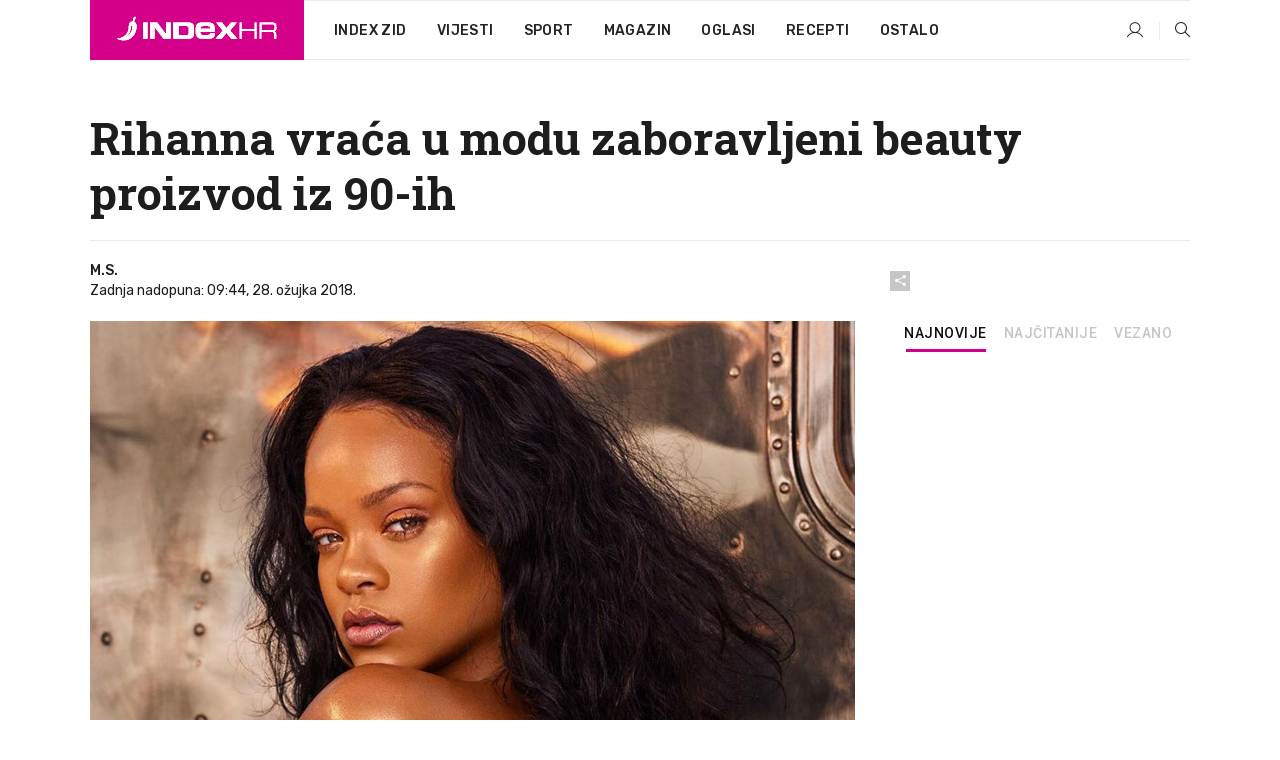

--- FILE ---
content_type: text/css
request_url: https://dev2.index.hr/Content/desktop-bundle.min.css?v=d084317d-21f6-42a0-a6f3-ad03027f1797
body_size: 117184
content:
/*!
 * Bootstrap v3.3.7 (http://getbootstrap.com)
 * Copyright 2011-2016 Twitter, Inc.
 * Licensed under MIT (https://github.com/twbs/bootstrap/blob/master/LICENSE)
 *//*! normalize.css v3.0.3 | MIT License | github.com/necolas/normalize.css */html{font-family:sans-serif;-webkit-text-size-adjust:100%;-ms-text-size-adjust:100%}body{margin:0}article,aside,details,figcaption,figure,footer,header,hgroup,main,menu,nav,section,summary{display:block}audio,canvas,progress,video{display:inline-block;vertical-align:baseline}audio:not([controls]){display:none;height:0}[hidden],template{display:none}a{background-color:transparent}a:active,a:hover{outline:0}abbr[title]{border-bottom:1px dotted}b,strong{font-weight:700}dfn{font-style:italic}h1{margin:.67em 0;font-size:2em}mark{color:#000;background:#ff0}small{font-size:80%}sub,sup{position:relative;font-size:75%;line-height:0;vertical-align:baseline}sup{top:-.5em}sub{bottom:-.25em}img{border:0}svg:not(:root){overflow:hidden}figure{margin:1em 40px}hr{height:0;-webkit-box-sizing:content-box;-moz-box-sizing:content-box;box-sizing:content-box}pre{overflow:auto}code,kbd,pre,samp{font-family:monospace,monospace;font-size:1em}button,input,optgroup,select,textarea{margin:0;font:inherit;color:inherit}button{overflow:visible}button,select{text-transform:none}button,html input[type=button],input[type=reset],input[type=submit]{-webkit-appearance:button;cursor:pointer}button[disabled],html input[disabled]{cursor:default}button::-moz-focus-inner,input::-moz-focus-inner{padding:0;border:0}input{line-height:normal}input[type=checkbox],input[type=radio]{-webkit-box-sizing:border-box;-moz-box-sizing:border-box;box-sizing:border-box;padding:0}input[type=number]::-webkit-inner-spin-button,input[type=number]::-webkit-outer-spin-button{height:auto}input[type=search]{-webkit-box-sizing:content-box;-moz-box-sizing:content-box;box-sizing:content-box;-webkit-appearance:textfield}input[type=search]::-webkit-search-cancel-button,input[type=search]::-webkit-search-decoration{-webkit-appearance:none}fieldset{padding:.35em .625em .75em;margin:0 2px;border:1px solid silver}legend{padding:0;border:0}textarea{overflow:auto}optgroup{font-weight:700}table{border-spacing:0;border-collapse:collapse}td,th{padding:0}/*! Source: https://github.com/h5bp/html5-boilerplate/blob/master/src/css/main.css */@media print{*,:after,:before{color:#000!important;text-shadow:none!important;background:0 0!important;-webkit-box-shadow:none!important;box-shadow:none!important}a,a:visited{text-decoration:underline}a[href]:after{content:" (" attr(href) ")"}abbr[title]:after{content:" (" attr(title) ")"}a[href^="#"]:after,a[href^="javascript:"]:after{content:""}blockquote,pre{border:1px solid #999;page-break-inside:avoid}thead{display:table-header-group}img,tr{page-break-inside:avoid}img{max-width:100%!important}h2,h3,p{orphans:3;widows:3}h2,h3{page-break-after:avoid}.navbar{display:none}.btn>.caret,.dropup>.btn>.caret{border-top-color:#000!important}.label{border:1px solid #000}.table{border-collapse:collapse!important}.table td,.table th{background-color:#fff!important}.table-bordered td,.table-bordered th{border:1px solid #ddd!important}}@font-face{font-family:'Glyphicons Halflings';src:url(../fonts/glyphicons-halflings-regular.eot);src:url(../fonts/glyphicons-halflings-regular.eot?#iefix) format('embedded-opentype'),url(../fonts/glyphicons-halflings-regular.woff2) format('woff2'),url(../fonts/glyphicons-halflings-regular.woff) format('woff'),url(../fonts/glyphicons-halflings-regular.ttf) format('truetype'),url(../fonts/glyphicons-halflings-regular.svg#glyphicons_halflingsregular) format('svg')}.glyphicon{position:relative;top:1px;display:inline-block;font-family:'Glyphicons Halflings';font-style:normal;font-weight:400;line-height:1;-webkit-font-smoothing:antialiased;-moz-osx-font-smoothing:grayscale}.glyphicon-asterisk:before{content:"\002a"}.glyphicon-plus:before{content:"\002b"}.glyphicon-eur:before,.glyphicon-euro:before{content:"\20ac"}.glyphicon-minus:before{content:"\2212"}.glyphicon-cloud:before{content:"\2601"}.glyphicon-envelope:before{content:"\2709"}.glyphicon-pencil:before{content:"\270f"}.glyphicon-glass:before{content:"\e001"}.glyphicon-music:before{content:"\e002"}.glyphicon-search:before{content:"\e003"}.glyphicon-heart:before{content:"\e005"}.glyphicon-star:before{content:"\e006"}.glyphicon-star-empty:before{content:"\e007"}.glyphicon-user:before{content:"\e008"}.glyphicon-film:before{content:"\e009"}.glyphicon-th-large:before{content:"\e010"}.glyphicon-th:before{content:"\e011"}.glyphicon-th-list:before{content:"\e012"}.glyphicon-ok:before{content:"\e013"}.glyphicon-remove:before{content:"\e014"}.glyphicon-zoom-in:before{content:"\e015"}.glyphicon-zoom-out:before{content:"\e016"}.glyphicon-off:before{content:"\e017"}.glyphicon-signal:before{content:"\e018"}.glyphicon-cog:before{content:"\e019"}.glyphicon-trash:before{content:"\e020"}.glyphicon-home:before{content:"\e021"}.glyphicon-file:before{content:"\e022"}.glyphicon-time:before{content:"\e023"}.glyphicon-road:before{content:"\e024"}.glyphicon-download-alt:before{content:"\e025"}.glyphicon-download:before{content:"\e026"}.glyphicon-upload:before{content:"\e027"}.glyphicon-inbox:before{content:"\e028"}.glyphicon-play-circle:before{content:"\e029"}.glyphicon-repeat:before{content:"\e030"}.glyphicon-refresh:before{content:"\e031"}.glyphicon-list-alt:before{content:"\e032"}.glyphicon-lock:before{content:"\e033"}.glyphicon-flag:before{content:"\e034"}.glyphicon-headphones:before{content:"\e035"}.glyphicon-volume-off:before{content:"\e036"}.glyphicon-volume-down:before{content:"\e037"}.glyphicon-volume-up:before{content:"\e038"}.glyphicon-qrcode:before{content:"\e039"}.glyphicon-barcode:before{content:"\e040"}.glyphicon-tag:before{content:"\e041"}.glyphicon-tags:before{content:"\e042"}.glyphicon-book:before{content:"\e043"}.glyphicon-bookmark:before{content:"\e044"}.glyphicon-print:before{content:"\e045"}.glyphicon-camera:before{content:"\e046"}.glyphicon-font:before{content:"\e047"}.glyphicon-bold:before{content:"\e048"}.glyphicon-italic:before{content:"\e049"}.glyphicon-text-height:before{content:"\e050"}.glyphicon-text-width:before{content:"\e051"}.glyphicon-align-left:before{content:"\e052"}.glyphicon-align-center:before{content:"\e053"}.glyphicon-align-right:before{content:"\e054"}.glyphicon-align-justify:before{content:"\e055"}.glyphicon-list:before{content:"\e056"}.glyphicon-indent-left:before{content:"\e057"}.glyphicon-indent-right:before{content:"\e058"}.glyphicon-facetime-video:before{content:"\e059"}.glyphicon-picture:before{content:"\e060"}.glyphicon-map-marker:before{content:"\e062"}.glyphicon-adjust:before{content:"\e063"}.glyphicon-tint:before{content:"\e064"}.glyphicon-edit:before{content:"\e065"}.glyphicon-share:before{content:"\e066"}.glyphicon-check:before{content:"\e067"}.glyphicon-move:before{content:"\e068"}.glyphicon-step-backward:before{content:"\e069"}.glyphicon-fast-backward:before{content:"\e070"}.glyphicon-backward:before{content:"\e071"}.glyphicon-play:before{content:"\e072"}.glyphicon-pause:before{content:"\e073"}.glyphicon-stop:before{content:"\e074"}.glyphicon-forward:before{content:"\e075"}.glyphicon-fast-forward:before{content:"\e076"}.glyphicon-step-forward:before{content:"\e077"}.glyphicon-eject:before{content:"\e078"}.glyphicon-chevron-left:before{content:"\e079"}.glyphicon-chevron-right:before{content:"\e080"}.glyphicon-plus-sign:before{content:"\e081"}.glyphicon-minus-sign:before{content:"\e082"}.glyphicon-remove-sign:before{content:"\e083"}.glyphicon-ok-sign:before{content:"\e084"}.glyphicon-question-sign:before{content:"\e085"}.glyphicon-info-sign:before{content:"\e086"}.glyphicon-screenshot:before{content:"\e087"}.glyphicon-remove-circle:before{content:"\e088"}.glyphicon-ok-circle:before{content:"\e089"}.glyphicon-ban-circle:before{content:"\e090"}.glyphicon-arrow-left:before{content:"\e091"}.glyphicon-arrow-right:before{content:"\e092"}.glyphicon-arrow-up:before{content:"\e093"}.glyphicon-arrow-down:before{content:"\e094"}.glyphicon-share-alt:before{content:"\e095"}.glyphicon-resize-full:before{content:"\e096"}.glyphicon-resize-small:before{content:"\e097"}.glyphicon-exclamation-sign:before{content:"\e101"}.glyphicon-gift:before{content:"\e102"}.glyphicon-leaf:before{content:"\e103"}.glyphicon-fire:before{content:"\e104"}.glyphicon-eye-open:before{content:"\e105"}.glyphicon-eye-close:before{content:"\e106"}.glyphicon-warning-sign:before{content:"\e107"}.glyphicon-plane:before{content:"\e108"}.glyphicon-calendar:before{content:"\e109"}.glyphicon-random:before{content:"\e110"}.glyphicon-comment:before{content:"\e111"}.glyphicon-magnet:before{content:"\e112"}.glyphicon-chevron-up:before{content:"\e113"}.glyphicon-chevron-down:before{content:"\e114"}.glyphicon-retweet:before{content:"\e115"}.glyphicon-shopping-cart:before{content:"\e116"}.glyphicon-folder-close:before{content:"\e117"}.glyphicon-folder-open:before{content:"\e118"}.glyphicon-resize-vertical:before{content:"\e119"}.glyphicon-resize-horizontal:before{content:"\e120"}.glyphicon-hdd:before{content:"\e121"}.glyphicon-bullhorn:before{content:"\e122"}.glyphicon-bell:before{content:"\e123"}.glyphicon-certificate:before{content:"\e124"}.glyphicon-thumbs-up:before{content:"\e125"}.glyphicon-thumbs-down:before{content:"\e126"}.glyphicon-hand-right:before{content:"\e127"}.glyphicon-hand-left:before{content:"\e128"}.glyphicon-hand-up:before{content:"\e129"}.glyphicon-hand-down:before{content:"\e130"}.glyphicon-circle-arrow-right:before{content:"\e131"}.glyphicon-circle-arrow-left:before{content:"\e132"}.glyphicon-circle-arrow-up:before{content:"\e133"}.glyphicon-circle-arrow-down:before{content:"\e134"}.glyphicon-globe:before{content:"\e135"}.glyphicon-wrench:before{content:"\e136"}.glyphicon-tasks:before{content:"\e137"}.glyphicon-filter:before{content:"\e138"}.glyphicon-briefcase:before{content:"\e139"}.glyphicon-fullscreen:before{content:"\e140"}.glyphicon-dashboard:before{content:"\e141"}.glyphicon-paperclip:before{content:"\e142"}.glyphicon-heart-empty:before{content:"\e143"}.glyphicon-link:before{content:"\e144"}.glyphicon-phone:before{content:"\e145"}.glyphicon-pushpin:before{content:"\e146"}.glyphicon-usd:before{content:"\e148"}.glyphicon-gbp:before{content:"\e149"}.glyphicon-sort:before{content:"\e150"}.glyphicon-sort-by-alphabet:before{content:"\e151"}.glyphicon-sort-by-alphabet-alt:before{content:"\e152"}.glyphicon-sort-by-order:before{content:"\e153"}.glyphicon-sort-by-order-alt:before{content:"\e154"}.glyphicon-sort-by-attributes:before{content:"\e155"}.glyphicon-sort-by-attributes-alt:before{content:"\e156"}.glyphicon-unchecked:before{content:"\e157"}.glyphicon-expand:before{content:"\e158"}.glyphicon-collapse-down:before{content:"\e159"}.glyphicon-collapse-up:before{content:"\e160"}.glyphicon-log-in:before{content:"\e161"}.glyphicon-flash:before{content:"\e162"}.glyphicon-log-out:before{content:"\e163"}.glyphicon-new-window:before{content:"\e164"}.glyphicon-record:before{content:"\e165"}.glyphicon-save:before{content:"\e166"}.glyphicon-open:before{content:"\e167"}.glyphicon-saved:before{content:"\e168"}.glyphicon-import:before{content:"\e169"}.glyphicon-export:before{content:"\e170"}.glyphicon-send:before{content:"\e171"}.glyphicon-floppy-disk:before{content:"\e172"}.glyphicon-floppy-saved:before{content:"\e173"}.glyphicon-floppy-remove:before{content:"\e174"}.glyphicon-floppy-save:before{content:"\e175"}.glyphicon-floppy-open:before{content:"\e176"}.glyphicon-credit-card:before{content:"\e177"}.glyphicon-transfer:before{content:"\e178"}.glyphicon-cutlery:before{content:"\e179"}.glyphicon-header:before{content:"\e180"}.glyphicon-compressed:before{content:"\e181"}.glyphicon-earphone:before{content:"\e182"}.glyphicon-phone-alt:before{content:"\e183"}.glyphicon-tower:before{content:"\e184"}.glyphicon-stats:before{content:"\e185"}.glyphicon-sd-video:before{content:"\e186"}.glyphicon-hd-video:before{content:"\e187"}.glyphicon-subtitles:before{content:"\e188"}.glyphicon-sound-stereo:before{content:"\e189"}.glyphicon-sound-dolby:before{content:"\e190"}.glyphicon-sound-5-1:before{content:"\e191"}.glyphicon-sound-6-1:before{content:"\e192"}.glyphicon-sound-7-1:before{content:"\e193"}.glyphicon-copyright-mark:before{content:"\e194"}.glyphicon-registration-mark:before{content:"\e195"}.glyphicon-cloud-download:before{content:"\e197"}.glyphicon-cloud-upload:before{content:"\e198"}.glyphicon-tree-conifer:before{content:"\e199"}.glyphicon-tree-deciduous:before{content:"\e200"}.glyphicon-cd:before{content:"\e201"}.glyphicon-save-file:before{content:"\e202"}.glyphicon-open-file:before{content:"\e203"}.glyphicon-level-up:before{content:"\e204"}.glyphicon-copy:before{content:"\e205"}.glyphicon-paste:before{content:"\e206"}.glyphicon-alert:before{content:"\e209"}.glyphicon-equalizer:before{content:"\e210"}.glyphicon-king:before{content:"\e211"}.glyphicon-queen:before{content:"\e212"}.glyphicon-pawn:before{content:"\e213"}.glyphicon-bishop:before{content:"\e214"}.glyphicon-knight:before{content:"\e215"}.glyphicon-baby-formula:before{content:"\e216"}.glyphicon-tent:before{content:"\26fa"}.glyphicon-blackboard:before{content:"\e218"}.glyphicon-bed:before{content:"\e219"}.glyphicon-apple:before{content:"\f8ff"}.glyphicon-erase:before{content:"\e221"}.glyphicon-hourglass:before{content:"\231b"}.glyphicon-lamp:before{content:"\e223"}.glyphicon-duplicate:before{content:"\e224"}.glyphicon-piggy-bank:before{content:"\e225"}.glyphicon-scissors:before{content:"\e226"}.glyphicon-bitcoin:before{content:"\e227"}.glyphicon-btc:before{content:"\e227"}.glyphicon-xbt:before{content:"\e227"}.glyphicon-yen:before{content:"\00a5"}.glyphicon-jpy:before{content:"\00a5"}.glyphicon-ruble:before{content:"\20bd"}.glyphicon-rub:before{content:"\20bd"}.glyphicon-scale:before{content:"\e230"}.glyphicon-ice-lolly:before{content:"\e231"}.glyphicon-ice-lolly-tasted:before{content:"\e232"}.glyphicon-education:before{content:"\e233"}.glyphicon-option-horizontal:before{content:"\e234"}.glyphicon-option-vertical:before{content:"\e235"}.glyphicon-menu-hamburger:before{content:"\e236"}.glyphicon-modal-window:before{content:"\e237"}.glyphicon-oil:before{content:"\e238"}.glyphicon-grain:before{content:"\e239"}.glyphicon-sunglasses:before{content:"\e240"}.glyphicon-text-size:before{content:"\e241"}.glyphicon-text-color:before{content:"\e242"}.glyphicon-text-background:before{content:"\e243"}.glyphicon-object-align-top:before{content:"\e244"}.glyphicon-object-align-bottom:before{content:"\e245"}.glyphicon-object-align-horizontal:before{content:"\e246"}.glyphicon-object-align-left:before{content:"\e247"}.glyphicon-object-align-vertical:before{content:"\e248"}.glyphicon-object-align-right:before{content:"\e249"}.glyphicon-triangle-right:before{content:"\e250"}.glyphicon-triangle-left:before{content:"\e251"}.glyphicon-triangle-bottom:before{content:"\e252"}.glyphicon-triangle-top:before{content:"\e253"}.glyphicon-console:before{content:"\e254"}.glyphicon-superscript:before{content:"\e255"}.glyphicon-subscript:before{content:"\e256"}.glyphicon-menu-left:before{content:"\e257"}.glyphicon-menu-right:before{content:"\e258"}.glyphicon-menu-down:before{content:"\e259"}.glyphicon-menu-up:before{content:"\e260"}*{-webkit-box-sizing:border-box;-moz-box-sizing:border-box;box-sizing:border-box}:after,:before{-webkit-box-sizing:border-box;-moz-box-sizing:border-box;box-sizing:border-box}html{font-size:10px;-webkit-tap-highlight-color:transparent}body{font-family:"Helvetica Neue",Helvetica,Arial,sans-serif;font-size:14px;line-height:1.42857143;color:#333;background-color:#fff}button,input,select,textarea{font-family:inherit;font-size:inherit;line-height:inherit}a{color:#337ab7;text-decoration:none}a:focus,a:hover{color:#23527c;text-decoration:underline}a:focus{outline:5px auto -webkit-focus-ring-color;outline-offset:-2px}figure{margin:0}img{vertical-align:middle}.carousel-inner>.item>a>img,.carousel-inner>.item>img,.img-responsive,.thumbnail a>img,.thumbnail>img{display:block;max-width:100%;height:auto}.img-rounded{border-radius:6px}.img-thumbnail{display:inline-block;max-width:100%;height:auto;padding:4px;line-height:1.42857143;background-color:#fff;border:1px solid #ddd;border-radius:4px;-webkit-transition:all .2s ease-in-out;-o-transition:all .2s ease-in-out;transition:all .2s ease-in-out}.img-circle{border-radius:50%}hr{margin-top:20px;margin-bottom:20px;border:0;border-top:1px solid #eee}.sr-only{position:absolute;width:1px;height:1px;padding:0;margin:-1px;overflow:hidden;clip:rect(0,0,0,0);border:0}.sr-only-focusable:active,.sr-only-focusable:focus{position:static;width:auto;height:auto;margin:0;overflow:visible;clip:auto}[role=button]{cursor:pointer}.h1,.h2,.h3,.h4,.h5,.h6,h1,h2,h3,h4,h5,h6{font-family:inherit;font-weight:500;line-height:1.1;color:inherit}.h1 .small,.h1 small,.h2 .small,.h2 small,.h3 .small,.h3 small,.h4 .small,.h4 small,.h5 .small,.h5 small,.h6 .small,.h6 small,h1 .small,h1 small,h2 .small,h2 small,h3 .small,h3 small,h4 .small,h4 small,h5 .small,h5 small,h6 .small,h6 small{font-weight:400;line-height:1;color:#777}.h1,.h2,.h3,h1,h2,h3{margin-top:20px;margin-bottom:10px}.h1 .small,.h1 small,.h2 .small,.h2 small,.h3 .small,.h3 small,h1 .small,h1 small,h2 .small,h2 small,h3 .small,h3 small{font-size:65%}.h4,.h5,.h6,h4,h5,h6{margin-top:10px;margin-bottom:10px}.h4 .small,.h4 small,.h5 .small,.h5 small,.h6 .small,.h6 small,h4 .small,h4 small,h5 .small,h5 small,h6 .small,h6 small{font-size:75%}.h1,h1{font-size:36px}.h2,h2{font-size:30px}.h3,h3{font-size:24px}.h4,h4{font-size:18px}.h5,h5{font-size:14px}.h6,h6{font-size:12px}p{margin:0 0 10px}.lead{margin-bottom:20px;font-size:16px;font-weight:300;line-height:1.4}@media (min-width:768px){.lead{font-size:21px}}.small,small{font-size:85%}.mark,mark{padding:.2em;background-color:#fcf8e3}.text-left{text-align:left}.text-right{text-align:right}.text-center{text-align:center}.text-justify{text-align:justify}.text-nowrap{white-space:nowrap}.text-lowercase{text-transform:lowercase}.text-uppercase{text-transform:uppercase}.text-capitalize{text-transform:capitalize}.text-muted{color:#777}.text-primary{color:#337ab7}a.text-primary:focus,a.text-primary:hover{color:#286090}.text-success{color:#3c763d}a.text-success:focus,a.text-success:hover{color:#2b542c}.text-info{color:#31708f}a.text-info:focus,a.text-info:hover{color:#245269}.text-warning{color:#8a6d3b}a.text-warning:focus,a.text-warning:hover{color:#66512c}.text-danger{color:#a94442}a.text-danger:focus,a.text-danger:hover{color:#843534}.bg-primary{color:#fff;background-color:#337ab7}a.bg-primary:focus,a.bg-primary:hover{background-color:#286090}.bg-success{background-color:#dff0d8}a.bg-success:focus,a.bg-success:hover{background-color:#c1e2b3}.bg-info{background-color:#d9edf7}a.bg-info:focus,a.bg-info:hover{background-color:#afd9ee}.bg-warning{background-color:#fcf8e3}a.bg-warning:focus,a.bg-warning:hover{background-color:#f7ecb5}.bg-danger{background-color:#f2dede}a.bg-danger:focus,a.bg-danger:hover{background-color:#e4b9b9}.page-header{padding-bottom:9px;margin:40px 0 20px;border-bottom:1px solid #eee}ol,ul{margin-top:0;margin-bottom:10px}ol ol,ol ul,ul ol,ul ul{margin-bottom:0}.list-unstyled{padding-left:0;list-style:none}.list-inline{padding-left:0;margin-left:-5px;list-style:none}.list-inline>li{display:inline-block;padding-right:5px;padding-left:5px}dl{margin-top:0;margin-bottom:20px}dd,dt{line-height:1.42857143}dt{font-weight:700}dd{margin-left:0}@media (min-width:768px){.dl-horizontal dt{float:left;width:160px;overflow:hidden;clear:left;text-align:right;text-overflow:ellipsis;white-space:nowrap}.dl-horizontal dd{margin-left:180px}}abbr[data-original-title],abbr[title]{cursor:help;border-bottom:1px dotted #777}.initialism{font-size:90%;text-transform:uppercase}blockquote{padding:10px 20px;margin:0 0 20px;font-size:17.5px;border-left:5px solid #eee}blockquote ol:last-child,blockquote p:last-child,blockquote ul:last-child{margin-bottom:0}blockquote .small,blockquote footer,blockquote small{display:block;font-size:80%;line-height:1.42857143;color:#777}blockquote .small:before,blockquote footer:before,blockquote small:before{content:'\2014 \00A0'}.blockquote-reverse,blockquote.pull-right{padding-right:15px;padding-left:0;text-align:right;border-right:5px solid #eee;border-left:0}.blockquote-reverse .small:before,.blockquote-reverse footer:before,.blockquote-reverse small:before,blockquote.pull-right .small:before,blockquote.pull-right footer:before,blockquote.pull-right small:before{content:''}.blockquote-reverse .small:after,.blockquote-reverse footer:after,.blockquote-reverse small:after,blockquote.pull-right .small:after,blockquote.pull-right footer:after,blockquote.pull-right small:after{content:'\00A0 \2014'}address{margin-bottom:20px;font-style:normal;line-height:1.42857143}code,kbd,pre,samp{font-family:Menlo,Monaco,Consolas,"Courier New",monospace}code{padding:2px 4px;font-size:90%;color:#c7254e;background-color:#f9f2f4;border-radius:4px}kbd{padding:2px 4px;font-size:90%;color:#fff;background-color:#333;border-radius:3px;-webkit-box-shadow:inset 0 -1px 0 rgba(0,0,0,.25);box-shadow:inset 0 -1px 0 rgba(0,0,0,.25)}kbd kbd{padding:0;font-size:100%;font-weight:700;-webkit-box-shadow:none;box-shadow:none}pre{display:block;padding:9.5px;margin:0 0 10px;font-size:13px;line-height:1.42857143;color:#333;word-break:break-all;word-wrap:break-word;background-color:#f5f5f5;border:1px solid #ccc;border-radius:4px}pre code{padding:0;font-size:inherit;color:inherit;white-space:pre-wrap;background-color:transparent;border-radius:0}.pre-scrollable{max-height:340px;overflow-y:scroll}.container{padding-right:15px;padding-left:15px;margin-right:auto;margin-left:auto}@media (min-width:768px){.container{width:750px}}@media (min-width:992px){.container{width:970px}}@media (min-width:1200px){.container{width:1170px}}.container-fluid{padding-right:15px;padding-left:15px;margin-right:auto;margin-left:auto}.row{margin-right:-15px;margin-left:-15px}.col-lg-1,.col-lg-10,.col-lg-11,.col-lg-12,.col-lg-2,.col-lg-3,.col-lg-4,.col-lg-5,.col-lg-6,.col-lg-7,.col-lg-8,.col-lg-9,.col-md-1,.col-md-10,.col-md-11,.col-md-12,.col-md-2,.col-md-3,.col-md-4,.col-md-5,.col-md-6,.col-md-7,.col-md-8,.col-md-9,.col-sm-1,.col-sm-10,.col-sm-11,.col-sm-12,.col-sm-2,.col-sm-3,.col-sm-4,.col-sm-5,.col-sm-6,.col-sm-7,.col-sm-8,.col-sm-9,.col-xs-1,.col-xs-10,.col-xs-11,.col-xs-12,.col-xs-2,.col-xs-3,.col-xs-4,.col-xs-5,.col-xs-6,.col-xs-7,.col-xs-8,.col-xs-9{position:relative;min-height:1px;padding-right:15px;padding-left:15px}.col-xs-1,.col-xs-10,.col-xs-11,.col-xs-12,.col-xs-2,.col-xs-3,.col-xs-4,.col-xs-5,.col-xs-6,.col-xs-7,.col-xs-8,.col-xs-9{float:left}.col-xs-12{width:100%}.col-xs-11{width:91.66666667%}.col-xs-10{width:83.33333333%}.col-xs-9{width:75%}.col-xs-8{width:66.66666667%}.col-xs-7{width:58.33333333%}.col-xs-6{width:50%}.col-xs-5{width:41.66666667%}.col-xs-4{width:33.33333333%}.col-xs-3{width:25%}.col-xs-2{width:16.66666667%}.col-xs-1{width:8.33333333%}.col-xs-pull-12{right:100%}.col-xs-pull-11{right:91.66666667%}.col-xs-pull-10{right:83.33333333%}.col-xs-pull-9{right:75%}.col-xs-pull-8{right:66.66666667%}.col-xs-pull-7{right:58.33333333%}.col-xs-pull-6{right:50%}.col-xs-pull-5{right:41.66666667%}.col-xs-pull-4{right:33.33333333%}.col-xs-pull-3{right:25%}.col-xs-pull-2{right:16.66666667%}.col-xs-pull-1{right:8.33333333%}.col-xs-pull-0{right:auto}.col-xs-push-12{left:100%}.col-xs-push-11{left:91.66666667%}.col-xs-push-10{left:83.33333333%}.col-xs-push-9{left:75%}.col-xs-push-8{left:66.66666667%}.col-xs-push-7{left:58.33333333%}.col-xs-push-6{left:50%}.col-xs-push-5{left:41.66666667%}.col-xs-push-4{left:33.33333333%}.col-xs-push-3{left:25%}.col-xs-push-2{left:16.66666667%}.col-xs-push-1{left:8.33333333%}.col-xs-push-0{left:auto}.col-xs-offset-12{margin-left:100%}.col-xs-offset-11{margin-left:91.66666667%}.col-xs-offset-10{margin-left:83.33333333%}.col-xs-offset-9{margin-left:75%}.col-xs-offset-8{margin-left:66.66666667%}.col-xs-offset-7{margin-left:58.33333333%}.col-xs-offset-6{margin-left:50%}.col-xs-offset-5{margin-left:41.66666667%}.col-xs-offset-4{margin-left:33.33333333%}.col-xs-offset-3{margin-left:25%}.col-xs-offset-2{margin-left:16.66666667%}.col-xs-offset-1{margin-left:8.33333333%}.col-xs-offset-0{margin-left:0}@media (min-width:768px){.col-sm-1,.col-sm-10,.col-sm-11,.col-sm-12,.col-sm-2,.col-sm-3,.col-sm-4,.col-sm-5,.col-sm-6,.col-sm-7,.col-sm-8,.col-sm-9{float:left}.col-sm-12{width:100%}.col-sm-11{width:91.66666667%}.col-sm-10{width:83.33333333%}.col-sm-9{width:75%}.col-sm-8{width:66.66666667%}.col-sm-7{width:58.33333333%}.col-sm-6{width:50%}.col-sm-5{width:41.66666667%}.col-sm-4{width:33.33333333%}.col-sm-3{width:25%}.col-sm-2{width:16.66666667%}.col-sm-1{width:8.33333333%}.col-sm-pull-12{right:100%}.col-sm-pull-11{right:91.66666667%}.col-sm-pull-10{right:83.33333333%}.col-sm-pull-9{right:75%}.col-sm-pull-8{right:66.66666667%}.col-sm-pull-7{right:58.33333333%}.col-sm-pull-6{right:50%}.col-sm-pull-5{right:41.66666667%}.col-sm-pull-4{right:33.33333333%}.col-sm-pull-3{right:25%}.col-sm-pull-2{right:16.66666667%}.col-sm-pull-1{right:8.33333333%}.col-sm-pull-0{right:auto}.col-sm-push-12{left:100%}.col-sm-push-11{left:91.66666667%}.col-sm-push-10{left:83.33333333%}.col-sm-push-9{left:75%}.col-sm-push-8{left:66.66666667%}.col-sm-push-7{left:58.33333333%}.col-sm-push-6{left:50%}.col-sm-push-5{left:41.66666667%}.col-sm-push-4{left:33.33333333%}.col-sm-push-3{left:25%}.col-sm-push-2{left:16.66666667%}.col-sm-push-1{left:8.33333333%}.col-sm-push-0{left:auto}.col-sm-offset-12{margin-left:100%}.col-sm-offset-11{margin-left:91.66666667%}.col-sm-offset-10{margin-left:83.33333333%}.col-sm-offset-9{margin-left:75%}.col-sm-offset-8{margin-left:66.66666667%}.col-sm-offset-7{margin-left:58.33333333%}.col-sm-offset-6{margin-left:50%}.col-sm-offset-5{margin-left:41.66666667%}.col-sm-offset-4{margin-left:33.33333333%}.col-sm-offset-3{margin-left:25%}.col-sm-offset-2{margin-left:16.66666667%}.col-sm-offset-1{margin-left:8.33333333%}.col-sm-offset-0{margin-left:0}}@media (min-width:992px){.col-md-1,.col-md-10,.col-md-11,.col-md-12,.col-md-2,.col-md-3,.col-md-4,.col-md-5,.col-md-6,.col-md-7,.col-md-8,.col-md-9{float:left}.col-md-12{width:100%}.col-md-11{width:91.66666667%}.col-md-10{width:83.33333333%}.col-md-9{width:75%}.col-md-8{width:66.66666667%}.col-md-7{width:58.33333333%}.col-md-6{width:50%}.col-md-5{width:41.66666667%}.col-md-4{width:33.33333333%}.col-md-3{width:25%}.col-md-2{width:16.66666667%}.col-md-1{width:8.33333333%}.col-md-pull-12{right:100%}.col-md-pull-11{right:91.66666667%}.col-md-pull-10{right:83.33333333%}.col-md-pull-9{right:75%}.col-md-pull-8{right:66.66666667%}.col-md-pull-7{right:58.33333333%}.col-md-pull-6{right:50%}.col-md-pull-5{right:41.66666667%}.col-md-pull-4{right:33.33333333%}.col-md-pull-3{right:25%}.col-md-pull-2{right:16.66666667%}.col-md-pull-1{right:8.33333333%}.col-md-pull-0{right:auto}.col-md-push-12{left:100%}.col-md-push-11{left:91.66666667%}.col-md-push-10{left:83.33333333%}.col-md-push-9{left:75%}.col-md-push-8{left:66.66666667%}.col-md-push-7{left:58.33333333%}.col-md-push-6{left:50%}.col-md-push-5{left:41.66666667%}.col-md-push-4{left:33.33333333%}.col-md-push-3{left:25%}.col-md-push-2{left:16.66666667%}.col-md-push-1{left:8.33333333%}.col-md-push-0{left:auto}.col-md-offset-12{margin-left:100%}.col-md-offset-11{margin-left:91.66666667%}.col-md-offset-10{margin-left:83.33333333%}.col-md-offset-9{margin-left:75%}.col-md-offset-8{margin-left:66.66666667%}.col-md-offset-7{margin-left:58.33333333%}.col-md-offset-6{margin-left:50%}.col-md-offset-5{margin-left:41.66666667%}.col-md-offset-4{margin-left:33.33333333%}.col-md-offset-3{margin-left:25%}.col-md-offset-2{margin-left:16.66666667%}.col-md-offset-1{margin-left:8.33333333%}.col-md-offset-0{margin-left:0}}@media (min-width:1200px){.col-lg-1,.col-lg-10,.col-lg-11,.col-lg-12,.col-lg-2,.col-lg-3,.col-lg-4,.col-lg-5,.col-lg-6,.col-lg-7,.col-lg-8,.col-lg-9{float:left}.col-lg-12{width:100%}.col-lg-11{width:91.66666667%}.col-lg-10{width:83.33333333%}.col-lg-9{width:75%}.col-lg-8{width:66.66666667%}.col-lg-7{width:58.33333333%}.col-lg-6{width:50%}.col-lg-5{width:41.66666667%}.col-lg-4{width:33.33333333%}.col-lg-3{width:25%}.col-lg-2{width:16.66666667%}.col-lg-1{width:8.33333333%}.col-lg-pull-12{right:100%}.col-lg-pull-11{right:91.66666667%}.col-lg-pull-10{right:83.33333333%}.col-lg-pull-9{right:75%}.col-lg-pull-8{right:66.66666667%}.col-lg-pull-7{right:58.33333333%}.col-lg-pull-6{right:50%}.col-lg-pull-5{right:41.66666667%}.col-lg-pull-4{right:33.33333333%}.col-lg-pull-3{right:25%}.col-lg-pull-2{right:16.66666667%}.col-lg-pull-1{right:8.33333333%}.col-lg-pull-0{right:auto}.col-lg-push-12{left:100%}.col-lg-push-11{left:91.66666667%}.col-lg-push-10{left:83.33333333%}.col-lg-push-9{left:75%}.col-lg-push-8{left:66.66666667%}.col-lg-push-7{left:58.33333333%}.col-lg-push-6{left:50%}.col-lg-push-5{left:41.66666667%}.col-lg-push-4{left:33.33333333%}.col-lg-push-3{left:25%}.col-lg-push-2{left:16.66666667%}.col-lg-push-1{left:8.33333333%}.col-lg-push-0{left:auto}.col-lg-offset-12{margin-left:100%}.col-lg-offset-11{margin-left:91.66666667%}.col-lg-offset-10{margin-left:83.33333333%}.col-lg-offset-9{margin-left:75%}.col-lg-offset-8{margin-left:66.66666667%}.col-lg-offset-7{margin-left:58.33333333%}.col-lg-offset-6{margin-left:50%}.col-lg-offset-5{margin-left:41.66666667%}.col-lg-offset-4{margin-left:33.33333333%}.col-lg-offset-3{margin-left:25%}.col-lg-offset-2{margin-left:16.66666667%}.col-lg-offset-1{margin-left:8.33333333%}.col-lg-offset-0{margin-left:0}}table{background-color:transparent}caption{padding-top:8px;padding-bottom:8px;color:#777;text-align:left}th{text-align:left}.table{width:100%;max-width:100%;margin-bottom:20px}.table>tbody>tr>td,.table>tbody>tr>th,.table>tfoot>tr>td,.table>tfoot>tr>th,.table>thead>tr>td,.table>thead>tr>th{padding:8px;line-height:1.42857143;vertical-align:top;border-top:1px solid #ddd}.table>thead>tr>th{vertical-align:bottom;border-bottom:2px solid #ddd}.table>caption+thead>tr:first-child>td,.table>caption+thead>tr:first-child>th,.table>colgroup+thead>tr:first-child>td,.table>colgroup+thead>tr:first-child>th,.table>thead:first-child>tr:first-child>td,.table>thead:first-child>tr:first-child>th{border-top:0}.table>tbody+tbody{border-top:2px solid #ddd}.table .table{background-color:#fff}.table-condensed>tbody>tr>td,.table-condensed>tbody>tr>th,.table-condensed>tfoot>tr>td,.table-condensed>tfoot>tr>th,.table-condensed>thead>tr>td,.table-condensed>thead>tr>th{padding:5px}.table-bordered{border:1px solid #ddd}.table-bordered>tbody>tr>td,.table-bordered>tbody>tr>th,.table-bordered>tfoot>tr>td,.table-bordered>tfoot>tr>th,.table-bordered>thead>tr>td,.table-bordered>thead>tr>th{border:1px solid #ddd}.table-bordered>thead>tr>td,.table-bordered>thead>tr>th{border-bottom-width:2px}.table-striped>tbody>tr:nth-of-type(odd){background-color:#f9f9f9}.table-hover>tbody>tr:hover{background-color:#f5f5f5}table col[class*=col-]{position:static;display:table-column;float:none}table td[class*=col-],table th[class*=col-]{position:static;display:table-cell;float:none}.table>tbody>tr.active>td,.table>tbody>tr.active>th,.table>tbody>tr>td.active,.table>tbody>tr>th.active,.table>tfoot>tr.active>td,.table>tfoot>tr.active>th,.table>tfoot>tr>td.active,.table>tfoot>tr>th.active,.table>thead>tr.active>td,.table>thead>tr.active>th,.table>thead>tr>td.active,.table>thead>tr>th.active{background-color:#f5f5f5}.table-hover>tbody>tr.active:hover>td,.table-hover>tbody>tr.active:hover>th,.table-hover>tbody>tr:hover>.active,.table-hover>tbody>tr>td.active:hover,.table-hover>tbody>tr>th.active:hover{background-color:#e8e8e8}.table>tbody>tr.success>td,.table>tbody>tr.success>th,.table>tbody>tr>td.success,.table>tbody>tr>th.success,.table>tfoot>tr.success>td,.table>tfoot>tr.success>th,.table>tfoot>tr>td.success,.table>tfoot>tr>th.success,.table>thead>tr.success>td,.table>thead>tr.success>th,.table>thead>tr>td.success,.table>thead>tr>th.success{background-color:#dff0d8}.table-hover>tbody>tr.success:hover>td,.table-hover>tbody>tr.success:hover>th,.table-hover>tbody>tr:hover>.success,.table-hover>tbody>tr>td.success:hover,.table-hover>tbody>tr>th.success:hover{background-color:#d0e9c6}.table>tbody>tr.info>td,.table>tbody>tr.info>th,.table>tbody>tr>td.info,.table>tbody>tr>th.info,.table>tfoot>tr.info>td,.table>tfoot>tr.info>th,.table>tfoot>tr>td.info,.table>tfoot>tr>th.info,.table>thead>tr.info>td,.table>thead>tr.info>th,.table>thead>tr>td.info,.table>thead>tr>th.info{background-color:#d9edf7}.table-hover>tbody>tr.info:hover>td,.table-hover>tbody>tr.info:hover>th,.table-hover>tbody>tr:hover>.info,.table-hover>tbody>tr>td.info:hover,.table-hover>tbody>tr>th.info:hover{background-color:#c4e3f3}.table>tbody>tr.warning>td,.table>tbody>tr.warning>th,.table>tbody>tr>td.warning,.table>tbody>tr>th.warning,.table>tfoot>tr.warning>td,.table>tfoot>tr.warning>th,.table>tfoot>tr>td.warning,.table>tfoot>tr>th.warning,.table>thead>tr.warning>td,.table>thead>tr.warning>th,.table>thead>tr>td.warning,.table>thead>tr>th.warning{background-color:#fcf8e3}.table-hover>tbody>tr.warning:hover>td,.table-hover>tbody>tr.warning:hover>th,.table-hover>tbody>tr:hover>.warning,.table-hover>tbody>tr>td.warning:hover,.table-hover>tbody>tr>th.warning:hover{background-color:#faf2cc}.table>tbody>tr.danger>td,.table>tbody>tr.danger>th,.table>tbody>tr>td.danger,.table>tbody>tr>th.danger,.table>tfoot>tr.danger>td,.table>tfoot>tr.danger>th,.table>tfoot>tr>td.danger,.table>tfoot>tr>th.danger,.table>thead>tr.danger>td,.table>thead>tr.danger>th,.table>thead>tr>td.danger,.table>thead>tr>th.danger{background-color:#f2dede}.table-hover>tbody>tr.danger:hover>td,.table-hover>tbody>tr.danger:hover>th,.table-hover>tbody>tr:hover>.danger,.table-hover>tbody>tr>td.danger:hover,.table-hover>tbody>tr>th.danger:hover{background-color:#ebcccc}.table-responsive{min-height:.01%;overflow-x:auto}@media screen and (max-width:767px){.table-responsive{width:100%;margin-bottom:15px;overflow-y:hidden;-ms-overflow-style:-ms-autohiding-scrollbar;border:1px solid #ddd}.table-responsive>.table{margin-bottom:0}.table-responsive>.table>tbody>tr>td,.table-responsive>.table>tbody>tr>th,.table-responsive>.table>tfoot>tr>td,.table-responsive>.table>tfoot>tr>th,.table-responsive>.table>thead>tr>td,.table-responsive>.table>thead>tr>th{white-space:nowrap}.table-responsive>.table-bordered{border:0}.table-responsive>.table-bordered>tbody>tr>td:first-child,.table-responsive>.table-bordered>tbody>tr>th:first-child,.table-responsive>.table-bordered>tfoot>tr>td:first-child,.table-responsive>.table-bordered>tfoot>tr>th:first-child,.table-responsive>.table-bordered>thead>tr>td:first-child,.table-responsive>.table-bordered>thead>tr>th:first-child{border-left:0}.table-responsive>.table-bordered>tbody>tr>td:last-child,.table-responsive>.table-bordered>tbody>tr>th:last-child,.table-responsive>.table-bordered>tfoot>tr>td:last-child,.table-responsive>.table-bordered>tfoot>tr>th:last-child,.table-responsive>.table-bordered>thead>tr>td:last-child,.table-responsive>.table-bordered>thead>tr>th:last-child{border-right:0}.table-responsive>.table-bordered>tbody>tr:last-child>td,.table-responsive>.table-bordered>tbody>tr:last-child>th,.table-responsive>.table-bordered>tfoot>tr:last-child>td,.table-responsive>.table-bordered>tfoot>tr:last-child>th{border-bottom:0}}fieldset{min-width:0;padding:0;margin:0;border:0}legend{display:block;width:100%;padding:0;margin-bottom:20px;font-size:21px;line-height:inherit;color:#333;border:0;border-bottom:1px solid #e5e5e5}label{display:inline-block;max-width:100%;margin-bottom:5px;font-weight:700}input[type=search]{-webkit-box-sizing:border-box;-moz-box-sizing:border-box;box-sizing:border-box}input[type=checkbox],input[type=radio]{margin:4px 0 0;line-height:normal}input[type=file]{display:block}input[type=range]{display:block;width:100%}select[multiple],select[size]{height:auto}input[type=checkbox]:focus,input[type=file]:focus,input[type=radio]:focus{outline:5px auto -webkit-focus-ring-color;outline-offset:-2px}output{display:block;padding-top:7px;font-size:14px;line-height:1.42857143;color:#555}.form-control{display:block;width:100%;height:34px;padding:6px 12px;font-size:14px;line-height:1.42857143;color:#555;background-color:#fff;background-image:none;border:1px solid #ccc;border-radius:4px;-webkit-box-shadow:inset 0 1px 1px rgba(0,0,0,.075);box-shadow:inset 0 1px 1px rgba(0,0,0,.075);-webkit-transition:border-color ease-in-out .15s,-webkit-box-shadow ease-in-out .15s;-o-transition:border-color ease-in-out .15s,box-shadow ease-in-out .15s;transition:border-color ease-in-out .15s,box-shadow ease-in-out .15s}.form-control:focus{border-color:#66afe9;outline:0;-webkit-box-shadow:inset 0 1px 1px rgba(0,0,0,.075),0 0 8px rgba(102,175,233,.6);box-shadow:inset 0 1px 1px rgba(0,0,0,.075),0 0 8px rgba(102,175,233,.6)}.form-control::-moz-placeholder{color:#999;opacity:1}.form-control:-ms-input-placeholder{color:#999}.form-control::-webkit-input-placeholder{color:#999}.form-control::-ms-expand{background-color:transparent;border:0}.form-control[disabled],.form-control[readonly],fieldset[disabled] .form-control{background-color:#eee;opacity:1}.form-control[disabled],fieldset[disabled] .form-control{cursor:not-allowed}textarea.form-control{height:auto}input[type=search]{-webkit-appearance:none}@media screen and (-webkit-min-device-pixel-ratio:0){input[type=date].form-control,input[type=datetime-local].form-control,input[type=month].form-control,input[type=time].form-control{line-height:34px}.input-group-sm input[type=date],.input-group-sm input[type=datetime-local],.input-group-sm input[type=month],.input-group-sm input[type=time],input[type=date].input-sm,input[type=datetime-local].input-sm,input[type=month].input-sm,input[type=time].input-sm{line-height:30px}.input-group-lg input[type=date],.input-group-lg input[type=datetime-local],.input-group-lg input[type=month],.input-group-lg input[type=time],input[type=date].input-lg,input[type=datetime-local].input-lg,input[type=month].input-lg,input[type=time].input-lg{line-height:46px}}.form-group{margin-bottom:15px}.checkbox,.radio{position:relative;display:block;margin-top:10px;margin-bottom:10px}.checkbox label,.radio label{min-height:20px;padding-left:20px;margin-bottom:0;font-weight:400;cursor:pointer}.checkbox input[type=checkbox],.checkbox-inline input[type=checkbox],.radio input[type=radio],.radio-inline input[type=radio]{position:absolute;margin-left:-20px}.checkbox+.checkbox,.radio+.radio{margin-top:-5px}.checkbox-inline,.radio-inline{position:relative;display:inline-block;padding-left:20px;margin-bottom:0;font-weight:400;vertical-align:middle;cursor:pointer}.checkbox-inline+.checkbox-inline,.radio-inline+.radio-inline{margin-top:0;margin-left:10px}fieldset[disabled] input[type=checkbox],fieldset[disabled] input[type=radio],input[type=checkbox].disabled,input[type=checkbox][disabled],input[type=radio].disabled,input[type=radio][disabled]{cursor:not-allowed}.checkbox-inline.disabled,.radio-inline.disabled,fieldset[disabled] .checkbox-inline,fieldset[disabled] .radio-inline{cursor:not-allowed}.checkbox.disabled label,.radio.disabled label,fieldset[disabled] .checkbox label,fieldset[disabled] .radio label{cursor:not-allowed}.form-control-static{min-height:34px;padding-top:7px;padding-bottom:7px;margin-bottom:0}.form-control-static.input-lg,.form-control-static.input-sm{padding-right:0;padding-left:0}.input-sm{height:30px;padding:5px 10px;font-size:12px;line-height:1.5;border-radius:3px}select.input-sm{height:30px;line-height:30px}select[multiple].input-sm,textarea.input-sm{height:auto}.form-group-sm .form-control{height:30px;padding:5px 10px;font-size:12px;line-height:1.5;border-radius:3px}.form-group-sm select.form-control{height:30px;line-height:30px}.form-group-sm select[multiple].form-control,.form-group-sm textarea.form-control{height:auto}.form-group-sm .form-control-static{height:30px;min-height:32px;padding:6px 10px;font-size:12px;line-height:1.5}.input-lg{height:46px;padding:10px 16px;font-size:18px;line-height:1.3333333;border-radius:6px}select.input-lg{height:46px;line-height:46px}select[multiple].input-lg,textarea.input-lg{height:auto}.form-group-lg .form-control{height:46px;padding:10px 16px;font-size:18px;line-height:1.3333333;border-radius:6px}.form-group-lg select.form-control{height:46px;line-height:46px}.form-group-lg select[multiple].form-control,.form-group-lg textarea.form-control{height:auto}.form-group-lg .form-control-static{height:46px;min-height:38px;padding:11px 16px;font-size:18px;line-height:1.3333333}.has-feedback{position:relative}.has-feedback .form-control{padding-right:42.5px}.form-control-feedback{position:absolute;top:0;right:0;z-index:2;display:block;width:34px;height:34px;line-height:34px;text-align:center;pointer-events:none}.form-group-lg .form-control+.form-control-feedback,.input-group-lg+.form-control-feedback,.input-lg+.form-control-feedback{width:46px;height:46px;line-height:46px}.form-group-sm .form-control+.form-control-feedback,.input-group-sm+.form-control-feedback,.input-sm+.form-control-feedback{width:30px;height:30px;line-height:30px}.has-success .checkbox,.has-success .checkbox-inline,.has-success .control-label,.has-success .help-block,.has-success .radio,.has-success .radio-inline,.has-success.checkbox label,.has-success.checkbox-inline label,.has-success.radio label,.has-success.radio-inline label{color:#3c763d}.has-success .form-control{border-color:#3c763d;-webkit-box-shadow:inset 0 1px 1px rgba(0,0,0,.075);box-shadow:inset 0 1px 1px rgba(0,0,0,.075)}.has-success .form-control:focus{border-color:#2b542c;-webkit-box-shadow:inset 0 1px 1px rgba(0,0,0,.075),0 0 6px #67b168;box-shadow:inset 0 1px 1px rgba(0,0,0,.075),0 0 6px #67b168}.has-success .input-group-addon{color:#3c763d;background-color:#dff0d8;border-color:#3c763d}.has-success .form-control-feedback{color:#3c763d}.has-warning .checkbox,.has-warning .checkbox-inline,.has-warning .control-label,.has-warning .help-block,.has-warning .radio,.has-warning .radio-inline,.has-warning.checkbox label,.has-warning.checkbox-inline label,.has-warning.radio label,.has-warning.radio-inline label{color:#8a6d3b}.has-warning .form-control{border-color:#8a6d3b;-webkit-box-shadow:inset 0 1px 1px rgba(0,0,0,.075);box-shadow:inset 0 1px 1px rgba(0,0,0,.075)}.has-warning .form-control:focus{border-color:#66512c;-webkit-box-shadow:inset 0 1px 1px rgba(0,0,0,.075),0 0 6px #c0a16b;box-shadow:inset 0 1px 1px rgba(0,0,0,.075),0 0 6px #c0a16b}.has-warning .input-group-addon{color:#8a6d3b;background-color:#fcf8e3;border-color:#8a6d3b}.has-warning .form-control-feedback{color:#8a6d3b}.has-error .checkbox,.has-error .checkbox-inline,.has-error .control-label,.has-error .help-block,.has-error .radio,.has-error .radio-inline,.has-error.checkbox label,.has-error.checkbox-inline label,.has-error.radio label,.has-error.radio-inline label{color:#a94442}.has-error .form-control{border-color:#a94442;-webkit-box-shadow:inset 0 1px 1px rgba(0,0,0,.075);box-shadow:inset 0 1px 1px rgba(0,0,0,.075)}.has-error .form-control:focus{border-color:#843534;-webkit-box-shadow:inset 0 1px 1px rgba(0,0,0,.075),0 0 6px #ce8483;box-shadow:inset 0 1px 1px rgba(0,0,0,.075),0 0 6px #ce8483}.has-error .input-group-addon{color:#a94442;background-color:#f2dede;border-color:#a94442}.has-error .form-control-feedback{color:#a94442}.has-feedback label~.form-control-feedback{top:25px}.has-feedback label.sr-only~.form-control-feedback{top:0}.help-block{display:block;margin-top:5px;margin-bottom:10px;color:#737373}@media (min-width:768px){.form-inline .form-group{display:inline-block;margin-bottom:0;vertical-align:middle}.form-inline .form-control{display:inline-block;width:auto;vertical-align:middle}.form-inline .form-control-static{display:inline-block}.form-inline .input-group{display:inline-table;vertical-align:middle}.form-inline .input-group .form-control,.form-inline .input-group .input-group-addon,.form-inline .input-group .input-group-btn{width:auto}.form-inline .input-group>.form-control{width:100%}.form-inline .control-label{margin-bottom:0;vertical-align:middle}.form-inline .checkbox,.form-inline .radio{display:inline-block;margin-top:0;margin-bottom:0;vertical-align:middle}.form-inline .checkbox label,.form-inline .radio label{padding-left:0}.form-inline .checkbox input[type=checkbox],.form-inline .radio input[type=radio]{position:relative;margin-left:0}.form-inline .has-feedback .form-control-feedback{top:0}}.form-horizontal .checkbox,.form-horizontal .checkbox-inline,.form-horizontal .radio,.form-horizontal .radio-inline{padding-top:7px;margin-top:0;margin-bottom:0}.form-horizontal .checkbox,.form-horizontal .radio{min-height:27px}.form-horizontal .form-group{margin-right:-15px;margin-left:-15px}@media (min-width:768px){.form-horizontal .control-label{padding-top:7px;margin-bottom:0;text-align:right}}.form-horizontal .has-feedback .form-control-feedback{right:15px}@media (min-width:768px){.form-horizontal .form-group-lg .control-label{padding-top:11px;font-size:18px}}@media (min-width:768px){.form-horizontal .form-group-sm .control-label{padding-top:6px;font-size:12px}}.btn{display:inline-block;padding:6px 12px;margin-bottom:0;font-size:14px;font-weight:400;line-height:1.42857143;text-align:center;white-space:nowrap;vertical-align:middle;-ms-touch-action:manipulation;touch-action:manipulation;cursor:pointer;-webkit-user-select:none;-moz-user-select:none;-ms-user-select:none;user-select:none;background-image:none;border:1px solid transparent;border-radius:4px}.btn.active.focus,.btn.active:focus,.btn.focus,.btn:active.focus,.btn:active:focus,.btn:focus{outline:5px auto -webkit-focus-ring-color;outline-offset:-2px}.btn.focus,.btn:focus,.btn:hover{color:#333;text-decoration:none}.btn.active,.btn:active{background-image:none;outline:0;-webkit-box-shadow:inset 0 3px 5px rgba(0,0,0,.125);box-shadow:inset 0 3px 5px rgba(0,0,0,.125)}.btn.disabled,.btn[disabled],fieldset[disabled] .btn{cursor:not-allowed;-webkit-box-shadow:none;box-shadow:none;opacity:.65}a.btn.disabled,fieldset[disabled] a.btn{pointer-events:none}.btn-default{color:#333;background-color:#fff;border-color:#ccc}.btn-default.focus,.btn-default:focus{color:#333;background-color:#e6e6e6;border-color:#8c8c8c}.btn-default:hover{color:#333;background-color:#e6e6e6;border-color:#adadad}.btn-default.active,.btn-default:active,.open>.dropdown-toggle.btn-default{color:#333;background-color:#e6e6e6;border-color:#adadad}.btn-default.active.focus,.btn-default.active:focus,.btn-default.active:hover,.btn-default:active.focus,.btn-default:active:focus,.btn-default:active:hover,.open>.dropdown-toggle.btn-default.focus,.open>.dropdown-toggle.btn-default:focus,.open>.dropdown-toggle.btn-default:hover{color:#333;background-color:#d4d4d4;border-color:#8c8c8c}.btn-default.active,.btn-default:active,.open>.dropdown-toggle.btn-default{background-image:none}.btn-default.disabled.focus,.btn-default.disabled:focus,.btn-default.disabled:hover,.btn-default[disabled].focus,.btn-default[disabled]:focus,.btn-default[disabled]:hover,fieldset[disabled] .btn-default.focus,fieldset[disabled] .btn-default:focus,fieldset[disabled] .btn-default:hover{background-color:#fff;border-color:#ccc}.btn-default .badge{color:#fff;background-color:#333}.btn-primary{color:#fff;background-color:#337ab7;border-color:#2e6da4}.btn-primary.focus,.btn-primary:focus{color:#fff;background-color:#286090;border-color:#122b40}.btn-primary:hover{color:#fff;background-color:#286090;border-color:#204d74}.btn-primary.active,.btn-primary:active,.open>.dropdown-toggle.btn-primary{color:#fff;background-color:#286090;border-color:#204d74}.btn-primary.active.focus,.btn-primary.active:focus,.btn-primary.active:hover,.btn-primary:active.focus,.btn-primary:active:focus,.btn-primary:active:hover,.open>.dropdown-toggle.btn-primary.focus,.open>.dropdown-toggle.btn-primary:focus,.open>.dropdown-toggle.btn-primary:hover{color:#fff;background-color:#204d74;border-color:#122b40}.btn-primary.active,.btn-primary:active,.open>.dropdown-toggle.btn-primary{background-image:none}.btn-primary.disabled.focus,.btn-primary.disabled:focus,.btn-primary.disabled:hover,.btn-primary[disabled].focus,.btn-primary[disabled]:focus,.btn-primary[disabled]:hover,fieldset[disabled] .btn-primary.focus,fieldset[disabled] .btn-primary:focus,fieldset[disabled] .btn-primary:hover{background-color:#337ab7;border-color:#2e6da4}.btn-primary .badge{color:#337ab7;background-color:#fff}.btn-success{color:#fff;background-color:#5cb85c;border-color:#4cae4c}.btn-success.focus,.btn-success:focus{color:#fff;background-color:#449d44;border-color:#255625}.btn-success:hover{color:#fff;background-color:#449d44;border-color:#398439}.btn-success.active,.btn-success:active,.open>.dropdown-toggle.btn-success{color:#fff;background-color:#449d44;border-color:#398439}.btn-success.active.focus,.btn-success.active:focus,.btn-success.active:hover,.btn-success:active.focus,.btn-success:active:focus,.btn-success:active:hover,.open>.dropdown-toggle.btn-success.focus,.open>.dropdown-toggle.btn-success:focus,.open>.dropdown-toggle.btn-success:hover{color:#fff;background-color:#398439;border-color:#255625}.btn-success.active,.btn-success:active,.open>.dropdown-toggle.btn-success{background-image:none}.btn-success.disabled.focus,.btn-success.disabled:focus,.btn-success.disabled:hover,.btn-success[disabled].focus,.btn-success[disabled]:focus,.btn-success[disabled]:hover,fieldset[disabled] .btn-success.focus,fieldset[disabled] .btn-success:focus,fieldset[disabled] .btn-success:hover{background-color:#5cb85c;border-color:#4cae4c}.btn-success .badge{color:#5cb85c;background-color:#fff}.btn-info{color:#fff;background-color:#5bc0de;border-color:#46b8da}.btn-info.focus,.btn-info:focus{color:#fff;background-color:#31b0d5;border-color:#1b6d85}.btn-info:hover{color:#fff;background-color:#31b0d5;border-color:#269abc}.btn-info.active,.btn-info:active,.open>.dropdown-toggle.btn-info{color:#fff;background-color:#31b0d5;border-color:#269abc}.btn-info.active.focus,.btn-info.active:focus,.btn-info.active:hover,.btn-info:active.focus,.btn-info:active:focus,.btn-info:active:hover,.open>.dropdown-toggle.btn-info.focus,.open>.dropdown-toggle.btn-info:focus,.open>.dropdown-toggle.btn-info:hover{color:#fff;background-color:#269abc;border-color:#1b6d85}.btn-info.active,.btn-info:active,.open>.dropdown-toggle.btn-info{background-image:none}.btn-info.disabled.focus,.btn-info.disabled:focus,.btn-info.disabled:hover,.btn-info[disabled].focus,.btn-info[disabled]:focus,.btn-info[disabled]:hover,fieldset[disabled] .btn-info.focus,fieldset[disabled] .btn-info:focus,fieldset[disabled] .btn-info:hover{background-color:#5bc0de;border-color:#46b8da}.btn-info .badge{color:#5bc0de;background-color:#fff}.btn-warning{color:#fff;background-color:#f0ad4e;border-color:#eea236}.btn-warning.focus,.btn-warning:focus{color:#fff;background-color:#ec971f;border-color:#985f0d}.btn-warning:hover{color:#fff;background-color:#ec971f;border-color:#d58512}.btn-warning.active,.btn-warning:active,.open>.dropdown-toggle.btn-warning{color:#fff;background-color:#ec971f;border-color:#d58512}.btn-warning.active.focus,.btn-warning.active:focus,.btn-warning.active:hover,.btn-warning:active.focus,.btn-warning:active:focus,.btn-warning:active:hover,.open>.dropdown-toggle.btn-warning.focus,.open>.dropdown-toggle.btn-warning:focus,.open>.dropdown-toggle.btn-warning:hover{color:#fff;background-color:#d58512;border-color:#985f0d}.btn-warning.active,.btn-warning:active,.open>.dropdown-toggle.btn-warning{background-image:none}.btn-warning.disabled.focus,.btn-warning.disabled:focus,.btn-warning.disabled:hover,.btn-warning[disabled].focus,.btn-warning[disabled]:focus,.btn-warning[disabled]:hover,fieldset[disabled] .btn-warning.focus,fieldset[disabled] .btn-warning:focus,fieldset[disabled] .btn-warning:hover{background-color:#f0ad4e;border-color:#eea236}.btn-warning .badge{color:#f0ad4e;background-color:#fff}.btn-danger{color:#fff;background-color:#d9534f;border-color:#d43f3a}.btn-danger.focus,.btn-danger:focus{color:#fff;background-color:#c9302c;border-color:#761c19}.btn-danger:hover{color:#fff;background-color:#c9302c;border-color:#ac2925}.btn-danger.active,.btn-danger:active,.open>.dropdown-toggle.btn-danger{color:#fff;background-color:#c9302c;border-color:#ac2925}.btn-danger.active.focus,.btn-danger.active:focus,.btn-danger.active:hover,.btn-danger:active.focus,.btn-danger:active:focus,.btn-danger:active:hover,.open>.dropdown-toggle.btn-danger.focus,.open>.dropdown-toggle.btn-danger:focus,.open>.dropdown-toggle.btn-danger:hover{color:#fff;background-color:#ac2925;border-color:#761c19}.btn-danger.active,.btn-danger:active,.open>.dropdown-toggle.btn-danger{background-image:none}.btn-danger.disabled.focus,.btn-danger.disabled:focus,.btn-danger.disabled:hover,.btn-danger[disabled].focus,.btn-danger[disabled]:focus,.btn-danger[disabled]:hover,fieldset[disabled] .btn-danger.focus,fieldset[disabled] .btn-danger:focus,fieldset[disabled] .btn-danger:hover{background-color:#d9534f;border-color:#d43f3a}.btn-danger .badge{color:#d9534f;background-color:#fff}.btn-link{font-weight:400;color:#337ab7;border-radius:0}.btn-link,.btn-link.active,.btn-link:active,.btn-link[disabled],fieldset[disabled] .btn-link{background-color:transparent;-webkit-box-shadow:none;box-shadow:none}.btn-link,.btn-link:active,.btn-link:focus,.btn-link:hover{border-color:transparent}.btn-link:focus,.btn-link:hover{color:#23527c;text-decoration:underline;background-color:transparent}.btn-link[disabled]:focus,.btn-link[disabled]:hover,fieldset[disabled] .btn-link:focus,fieldset[disabled] .btn-link:hover{color:#777;text-decoration:none}.btn-group-lg>.btn,.btn-lg{padding:10px 16px;font-size:18px;line-height:1.3333333;border-radius:6px}.btn-group-sm>.btn,.btn-sm{padding:5px 10px;font-size:12px;line-height:1.5;border-radius:3px}.btn-group-xs>.btn,.btn-xs{padding:1px 5px;font-size:12px;line-height:1.5;border-radius:3px}.btn-block{display:block;width:100%}.btn-block+.btn-block{margin-top:5px}input[type=button].btn-block,input[type=reset].btn-block,input[type=submit].btn-block{width:100%}.fade{opacity:0;-webkit-transition:opacity .15s linear;-o-transition:opacity .15s linear;transition:opacity .15s linear}.fade.in{opacity:1}.collapse{display:none}.collapse.in{display:block}tr.collapse.in{display:table-row}tbody.collapse.in{display:table-row-group}.collapsing{position:relative;height:0;overflow:hidden;-webkit-transition-timing-function:ease;-o-transition-timing-function:ease;transition-timing-function:ease;-webkit-transition-duration:.35s;-o-transition-duration:.35s;transition-duration:.35s;-webkit-transition-property:height,visibility;-o-transition-property:height,visibility;transition-property:height,visibility}.caret{display:inline-block;width:0;height:0;margin-left:2px;vertical-align:middle;border-top:4px dashed;border-right:4px solid transparent;border-left:4px solid transparent}.dropdown,.dropup{position:relative}.dropdown-toggle:focus{outline:0}.dropdown-menu{position:absolute;top:100%;left:0;z-index:1000;display:none;float:left;min-width:160px;padding:5px 0;margin:2px 0 0;font-size:14px;text-align:left;list-style:none;background-color:#fff;-webkit-background-clip:padding-box;background-clip:padding-box;border:1px solid #ccc;border:1px solid rgba(0,0,0,.15);border-radius:4px;-webkit-box-shadow:0 6px 12px rgba(0,0,0,.175);box-shadow:0 6px 12px rgba(0,0,0,.175)}.dropdown-menu.pull-right{right:0;left:auto}.dropdown-menu .divider{height:1px;margin:9px 0;overflow:hidden;background-color:#e5e5e5}.dropdown-menu>li>a{display:block;padding:3px 20px;clear:both;font-weight:400;line-height:1.42857143;color:#333;white-space:nowrap}.dropdown-menu>li>a:focus,.dropdown-menu>li>a:hover{color:#262626;text-decoration:none;background-color:#f5f5f5}.dropdown-menu>.active>a,.dropdown-menu>.active>a:focus,.dropdown-menu>.active>a:hover{color:#fff;text-decoration:none;background-color:#337ab7;outline:0}.dropdown-menu>.disabled>a,.dropdown-menu>.disabled>a:focus,.dropdown-menu>.disabled>a:hover{color:#777}.dropdown-menu>.disabled>a:focus,.dropdown-menu>.disabled>a:hover{text-decoration:none;cursor:not-allowed;background-color:transparent;background-image:none}.open>.dropdown-menu{display:block}.open>a{outline:0}.dropdown-menu-right{right:0;left:auto}.dropdown-menu-left{right:auto;left:0}.dropdown-header{display:block;padding:3px 20px;font-size:12px;line-height:1.42857143;color:#777;white-space:nowrap}.dropdown-backdrop{position:fixed;top:0;right:0;bottom:0;left:0;z-index:990}.pull-right>.dropdown-menu{right:0;left:auto}.dropup .caret,.navbar-fixed-bottom .dropdown .caret{content:"";border-top:0;border-bottom:4px dashed}.dropup .dropdown-menu,.navbar-fixed-bottom .dropdown .dropdown-menu{top:auto;bottom:100%;margin-bottom:2px}@media (min-width:768px){.navbar-right .dropdown-menu{right:0;left:auto}.navbar-right .dropdown-menu-left{right:auto;left:0}}.btn-group,.btn-group-vertical{position:relative;display:inline-block;vertical-align:middle}.btn-group-vertical>.btn,.btn-group>.btn{position:relative;float:left}.btn-group-vertical>.btn.active,.btn-group-vertical>.btn:active,.btn-group-vertical>.btn:focus,.btn-group-vertical>.btn:hover,.btn-group>.btn.active,.btn-group>.btn:active,.btn-group>.btn:focus,.btn-group>.btn:hover{z-index:2}.btn-group .btn+.btn,.btn-group .btn+.btn-group,.btn-group .btn-group+.btn,.btn-group .btn-group+.btn-group{margin-left:-1px}.btn-toolbar{margin-left:-5px}.btn-toolbar .btn,.btn-toolbar .btn-group,.btn-toolbar .input-group{float:left}.btn-toolbar>.btn,.btn-toolbar>.btn-group,.btn-toolbar>.input-group{margin-left:5px}.btn-group>.btn:not(:first-child):not(:last-child):not(.dropdown-toggle){border-radius:0}.btn-group>.btn:first-child{margin-left:0}.btn-group>.btn:first-child:not(:last-child):not(.dropdown-toggle){border-top-right-radius:0;border-bottom-right-radius:0}.btn-group>.btn:last-child:not(:first-child),.btn-group>.dropdown-toggle:not(:first-child){border-top-left-radius:0;border-bottom-left-radius:0}.btn-group>.btn-group{float:left}.btn-group>.btn-group:not(:first-child):not(:last-child)>.btn{border-radius:0}.btn-group>.btn-group:first-child:not(:last-child)>.btn:last-child,.btn-group>.btn-group:first-child:not(:last-child)>.dropdown-toggle{border-top-right-radius:0;border-bottom-right-radius:0}.btn-group>.btn-group:last-child:not(:first-child)>.btn:first-child{border-top-left-radius:0;border-bottom-left-radius:0}.btn-group .dropdown-toggle:active,.btn-group.open .dropdown-toggle{outline:0}.btn-group>.btn+.dropdown-toggle{padding-right:8px;padding-left:8px}.btn-group>.btn-lg+.dropdown-toggle{padding-right:12px;padding-left:12px}.btn-group.open .dropdown-toggle{-webkit-box-shadow:inset 0 3px 5px rgba(0,0,0,.125);box-shadow:inset 0 3px 5px rgba(0,0,0,.125)}.btn-group.open .dropdown-toggle.btn-link{-webkit-box-shadow:none;box-shadow:none}.btn .caret{margin-left:0}.btn-lg .caret{border-width:5px 5px 0;border-bottom-width:0}.dropup .btn-lg .caret{border-width:0 5px 5px}.btn-group-vertical>.btn,.btn-group-vertical>.btn-group,.btn-group-vertical>.btn-group>.btn{display:block;float:none;width:100%;max-width:100%}.btn-group-vertical>.btn-group>.btn{float:none}.btn-group-vertical>.btn+.btn,.btn-group-vertical>.btn+.btn-group,.btn-group-vertical>.btn-group+.btn,.btn-group-vertical>.btn-group+.btn-group{margin-top:-1px;margin-left:0}.btn-group-vertical>.btn:not(:first-child):not(:last-child){border-radius:0}.btn-group-vertical>.btn:first-child:not(:last-child){border-top-left-radius:4px;border-top-right-radius:4px;border-bottom-right-radius:0;border-bottom-left-radius:0}.btn-group-vertical>.btn:last-child:not(:first-child){border-top-left-radius:0;border-top-right-radius:0;border-bottom-right-radius:4px;border-bottom-left-radius:4px}.btn-group-vertical>.btn-group:not(:first-child):not(:last-child)>.btn{border-radius:0}.btn-group-vertical>.btn-group:first-child:not(:last-child)>.btn:last-child,.btn-group-vertical>.btn-group:first-child:not(:last-child)>.dropdown-toggle{border-bottom-right-radius:0;border-bottom-left-radius:0}.btn-group-vertical>.btn-group:last-child:not(:first-child)>.btn:first-child{border-top-left-radius:0;border-top-right-radius:0}.btn-group-justified{display:table;width:100%;table-layout:fixed;border-collapse:separate}.btn-group-justified>.btn,.btn-group-justified>.btn-group{display:table-cell;float:none;width:1%}.btn-group-justified>.btn-group .btn{width:100%}.btn-group-justified>.btn-group .dropdown-menu{left:auto}[data-toggle=buttons]>.btn input[type=checkbox],[data-toggle=buttons]>.btn input[type=radio],[data-toggle=buttons]>.btn-group>.btn input[type=checkbox],[data-toggle=buttons]>.btn-group>.btn input[type=radio]{position:absolute;clip:rect(0,0,0,0);pointer-events:none}.input-group{position:relative;display:table;border-collapse:separate}.input-group[class*=col-]{float:none;padding-right:0;padding-left:0}.input-group .form-control{position:relative;z-index:2;float:left;width:100%;margin-bottom:0}.input-group .form-control:focus{z-index:3}.input-group-lg>.form-control,.input-group-lg>.input-group-addon,.input-group-lg>.input-group-btn>.btn{height:46px;padding:10px 16px;font-size:18px;line-height:1.3333333;border-radius:6px}select.input-group-lg>.form-control,select.input-group-lg>.input-group-addon,select.input-group-lg>.input-group-btn>.btn{height:46px;line-height:46px}select[multiple].input-group-lg>.form-control,select[multiple].input-group-lg>.input-group-addon,select[multiple].input-group-lg>.input-group-btn>.btn,textarea.input-group-lg>.form-control,textarea.input-group-lg>.input-group-addon,textarea.input-group-lg>.input-group-btn>.btn{height:auto}.input-group-sm>.form-control,.input-group-sm>.input-group-addon,.input-group-sm>.input-group-btn>.btn{height:30px;padding:5px 10px;font-size:12px;line-height:1.5;border-radius:3px}select.input-group-sm>.form-control,select.input-group-sm>.input-group-addon,select.input-group-sm>.input-group-btn>.btn{height:30px;line-height:30px}select[multiple].input-group-sm>.form-control,select[multiple].input-group-sm>.input-group-addon,select[multiple].input-group-sm>.input-group-btn>.btn,textarea.input-group-sm>.form-control,textarea.input-group-sm>.input-group-addon,textarea.input-group-sm>.input-group-btn>.btn{height:auto}.input-group .form-control,.input-group-addon,.input-group-btn{display:table-cell}.input-group .form-control:not(:first-child):not(:last-child),.input-group-addon:not(:first-child):not(:last-child),.input-group-btn:not(:first-child):not(:last-child){border-radius:0}.input-group-addon,.input-group-btn{width:1%;white-space:nowrap;vertical-align:middle}.input-group-addon{padding:6px 12px;font-size:14px;font-weight:400;line-height:1;color:#555;text-align:center;background-color:#eee;border:1px solid #ccc;border-radius:4px}.input-group-addon.input-sm{padding:5px 10px;font-size:12px;border-radius:3px}.input-group-addon.input-lg{padding:10px 16px;font-size:18px;border-radius:6px}.input-group-addon input[type=checkbox],.input-group-addon input[type=radio]{margin-top:0}.input-group .form-control:first-child,.input-group-addon:first-child,.input-group-btn:first-child>.btn,.input-group-btn:first-child>.btn-group>.btn,.input-group-btn:first-child>.dropdown-toggle,.input-group-btn:last-child>.btn-group:not(:last-child)>.btn,.input-group-btn:last-child>.btn:not(:last-child):not(.dropdown-toggle){border-top-right-radius:0;border-bottom-right-radius:0}.input-group-addon:first-child{border-right:0}.input-group .form-control:last-child,.input-group-addon:last-child,.input-group-btn:first-child>.btn-group:not(:first-child)>.btn,.input-group-btn:first-child>.btn:not(:first-child),.input-group-btn:last-child>.btn,.input-group-btn:last-child>.btn-group>.btn,.input-group-btn:last-child>.dropdown-toggle{border-top-left-radius:0;border-bottom-left-radius:0}.input-group-addon:last-child{border-left:0}.input-group-btn{position:relative;font-size:0;white-space:nowrap}.input-group-btn>.btn{position:relative}.input-group-btn>.btn+.btn{margin-left:-1px}.input-group-btn>.btn:active,.input-group-btn>.btn:focus,.input-group-btn>.btn:hover{z-index:2}.input-group-btn:first-child>.btn,.input-group-btn:first-child>.btn-group{margin-right:-1px}.input-group-btn:last-child>.btn,.input-group-btn:last-child>.btn-group{z-index:2;margin-left:-1px}.nav{padding-left:0;margin-bottom:0;list-style:none}.nav>li{position:relative;display:block}.nav>li>a{position:relative;display:block;padding:10px 15px}.nav>li>a:focus,.nav>li>a:hover{text-decoration:none;background-color:#eee}.nav>li.disabled>a{color:#777}.nav>li.disabled>a:focus,.nav>li.disabled>a:hover{color:#777;text-decoration:none;cursor:not-allowed;background-color:transparent}.nav .open>a,.nav .open>a:focus,.nav .open>a:hover{background-color:#eee;border-color:#337ab7}.nav .nav-divider{height:1px;margin:9px 0;overflow:hidden;background-color:#e5e5e5}.nav>li>a>img{max-width:none}.nav-tabs{border-bottom:1px solid #ddd}.nav-tabs>li{float:left;margin-bottom:-1px}.nav-tabs>li>a{margin-right:2px;line-height:1.42857143;border:1px solid transparent;border-radius:4px 4px 0 0}.nav-tabs>li>a:hover{border-color:#eee #eee #ddd}.nav-tabs>li.active>a,.nav-tabs>li.active>a:focus,.nav-tabs>li.active>a:hover{color:#555;cursor:default;background-color:#fff;border:1px solid #ddd;border-bottom-color:transparent}.nav-tabs.nav-justified{width:100%;border-bottom:0}.nav-tabs.nav-justified>li{float:none}.nav-tabs.nav-justified>li>a{margin-bottom:5px;text-align:center}.nav-tabs.nav-justified>.dropdown .dropdown-menu{top:auto;left:auto}@media (min-width:768px){.nav-tabs.nav-justified>li{display:table-cell;width:1%}.nav-tabs.nav-justified>li>a{margin-bottom:0}}.nav-tabs.nav-justified>li>a{margin-right:0;border-radius:4px}.nav-tabs.nav-justified>.active>a,.nav-tabs.nav-justified>.active>a:focus,.nav-tabs.nav-justified>.active>a:hover{border:1px solid #ddd}@media (min-width:768px){.nav-tabs.nav-justified>li>a{border-bottom:1px solid #ddd;border-radius:4px 4px 0 0}.nav-tabs.nav-justified>.active>a,.nav-tabs.nav-justified>.active>a:focus,.nav-tabs.nav-justified>.active>a:hover{border-bottom-color:#fff}}.nav-pills>li{float:left}.nav-pills>li>a{border-radius:4px}.nav-pills>li+li{margin-left:2px}.nav-pills>li.active>a,.nav-pills>li.active>a:focus,.nav-pills>li.active>a:hover{color:#fff;background-color:#337ab7}.nav-stacked>li{float:none}.nav-stacked>li+li{margin-top:2px;margin-left:0}.nav-justified{width:100%}.nav-justified>li{float:none}.nav-justified>li>a{margin-bottom:5px;text-align:center}.nav-justified>.dropdown .dropdown-menu{top:auto;left:auto}@media (min-width:768px){.nav-justified>li{display:table-cell;width:1%}.nav-justified>li>a{margin-bottom:0}}.nav-tabs-justified{border-bottom:0}.nav-tabs-justified>li>a{margin-right:0;border-radius:4px}.nav-tabs-justified>.active>a,.nav-tabs-justified>.active>a:focus,.nav-tabs-justified>.active>a:hover{border:1px solid #ddd}@media (min-width:768px){.nav-tabs-justified>li>a{border-bottom:1px solid #ddd;border-radius:4px 4px 0 0}.nav-tabs-justified>.active>a,.nav-tabs-justified>.active>a:focus,.nav-tabs-justified>.active>a:hover{border-bottom-color:#fff}}.tab-content>.tab-pane{display:none}.tab-content>.active{display:block}.nav-tabs .dropdown-menu{margin-top:-1px;border-top-left-radius:0;border-top-right-radius:0}.navbar{position:relative;min-height:50px;margin-bottom:20px;border:1px solid transparent}@media (min-width:768px){.navbar{border-radius:4px}}@media (min-width:768px){.navbar-header{float:left}}.navbar-collapse{padding-right:15px;padding-left:15px;overflow-x:visible;-webkit-overflow-scrolling:touch;border-top:1px solid transparent;-webkit-box-shadow:inset 0 1px 0 rgba(255,255,255,.1);box-shadow:inset 0 1px 0 rgba(255,255,255,.1)}.navbar-collapse.in{overflow-y:auto}@media (min-width:768px){.navbar-collapse{width:auto;border-top:0;-webkit-box-shadow:none;box-shadow:none}.navbar-collapse.collapse{display:block!important;height:auto!important;padding-bottom:0;overflow:visible!important}.navbar-collapse.in{overflow-y:visible}.navbar-fixed-bottom .navbar-collapse,.navbar-fixed-top .navbar-collapse,.navbar-static-top .navbar-collapse{padding-right:0;padding-left:0}}.navbar-fixed-bottom .navbar-collapse,.navbar-fixed-top .navbar-collapse{max-height:340px}@media (max-device-width:480px) and (orientation:landscape){.navbar-fixed-bottom .navbar-collapse,.navbar-fixed-top .navbar-collapse{max-height:200px}}.container-fluid>.navbar-collapse,.container-fluid>.navbar-header,.container>.navbar-collapse,.container>.navbar-header{margin-right:-15px;margin-left:-15px}@media (min-width:768px){.container-fluid>.navbar-collapse,.container-fluid>.navbar-header,.container>.navbar-collapse,.container>.navbar-header{margin-right:0;margin-left:0}}.navbar-static-top{z-index:1000;border-width:0 0 1px}@media (min-width:768px){.navbar-static-top{border-radius:0}}.navbar-fixed-bottom,.navbar-fixed-top{position:fixed;right:0;left:0;z-index:1030}@media (min-width:768px){.navbar-fixed-bottom,.navbar-fixed-top{border-radius:0}}.navbar-fixed-top{top:0;border-width:0 0 1px}.navbar-fixed-bottom{bottom:0;margin-bottom:0;border-width:1px 0 0}.navbar-brand{float:left;height:50px;padding:15px 15px;font-size:18px;line-height:20px}.navbar-brand:focus,.navbar-brand:hover{text-decoration:none}.navbar-brand>img{display:block}@media (min-width:768px){.navbar>.container .navbar-brand,.navbar>.container-fluid .navbar-brand{margin-left:-15px}}.navbar-toggle{position:relative;float:right;padding:9px 10px;margin-top:8px;margin-right:15px;margin-bottom:8px;background-color:transparent;background-image:none;border:1px solid transparent;border-radius:4px}.navbar-toggle:focus{outline:0}.navbar-toggle .icon-bar{display:block;width:22px;height:2px;border-radius:1px}.navbar-toggle .icon-bar+.icon-bar{margin-top:4px}@media (min-width:768px){.navbar-toggle{display:none}}.navbar-nav{margin:7.5px -15px}.navbar-nav>li>a{padding-top:10px;padding-bottom:10px;line-height:20px}@media (max-width:767px){.navbar-nav .open .dropdown-menu{position:static;float:none;width:auto;margin-top:0;background-color:transparent;border:0;-webkit-box-shadow:none;box-shadow:none}.navbar-nav .open .dropdown-menu .dropdown-header,.navbar-nav .open .dropdown-menu>li>a{padding:5px 15px 5px 25px}.navbar-nav .open .dropdown-menu>li>a{line-height:20px}.navbar-nav .open .dropdown-menu>li>a:focus,.navbar-nav .open .dropdown-menu>li>a:hover{background-image:none}}@media (min-width:768px){.navbar-nav{float:left;margin:0}.navbar-nav>li{float:left}.navbar-nav>li>a{padding-top:15px;padding-bottom:15px}}.navbar-form{padding:10px 15px;margin-top:8px;margin-right:-15px;margin-bottom:8px;margin-left:-15px;border-top:1px solid transparent;border-bottom:1px solid transparent;-webkit-box-shadow:inset 0 1px 0 rgba(255,255,255,.1),0 1px 0 rgba(255,255,255,.1);box-shadow:inset 0 1px 0 rgba(255,255,255,.1),0 1px 0 rgba(255,255,255,.1)}@media (min-width:768px){.navbar-form .form-group{display:inline-block;margin-bottom:0;vertical-align:middle}.navbar-form .form-control{display:inline-block;width:auto;vertical-align:middle}.navbar-form .form-control-static{display:inline-block}.navbar-form .input-group{display:inline-table;vertical-align:middle}.navbar-form .input-group .form-control,.navbar-form .input-group .input-group-addon,.navbar-form .input-group .input-group-btn{width:auto}.navbar-form .input-group>.form-control{width:100%}.navbar-form .control-label{margin-bottom:0;vertical-align:middle}.navbar-form .checkbox,.navbar-form .radio{display:inline-block;margin-top:0;margin-bottom:0;vertical-align:middle}.navbar-form .checkbox label,.navbar-form .radio label{padding-left:0}.navbar-form .checkbox input[type=checkbox],.navbar-form .radio input[type=radio]{position:relative;margin-left:0}.navbar-form .has-feedback .form-control-feedback{top:0}}@media (max-width:767px){.navbar-form .form-group{margin-bottom:5px}.navbar-form .form-group:last-child{margin-bottom:0}}@media (min-width:768px){.navbar-form{width:auto;padding-top:0;padding-bottom:0;margin-right:0;margin-left:0;border:0;-webkit-box-shadow:none;box-shadow:none}}.navbar-nav>li>.dropdown-menu{margin-top:0;border-top-left-radius:0;border-top-right-radius:0}.navbar-fixed-bottom .navbar-nav>li>.dropdown-menu{margin-bottom:0;border-top-left-radius:4px;border-top-right-radius:4px;border-bottom-right-radius:0;border-bottom-left-radius:0}.navbar-btn{margin-top:8px;margin-bottom:8px}.navbar-btn.btn-sm{margin-top:10px;margin-bottom:10px}.navbar-btn.btn-xs{margin-top:14px;margin-bottom:14px}.navbar-text{margin-top:15px;margin-bottom:15px}@media (min-width:768px){.navbar-text{float:left;margin-right:15px;margin-left:15px}}@media (min-width:768px){.navbar-left{float:left!important}.navbar-right{float:right!important;margin-right:-15px}.navbar-right~.navbar-right{margin-right:0}}.navbar-default{background-color:#f8f8f8;border-color:#e7e7e7}.navbar-default .navbar-brand{color:#777}.navbar-default .navbar-brand:focus,.navbar-default .navbar-brand:hover{color:#5e5e5e;background-color:transparent}.navbar-default .navbar-text{color:#777}.navbar-default .navbar-nav>li>a{color:#777}.navbar-default .navbar-nav>li>a:focus,.navbar-default .navbar-nav>li>a:hover{color:#333;background-color:transparent}.navbar-default .navbar-nav>.active>a,.navbar-default .navbar-nav>.active>a:focus,.navbar-default .navbar-nav>.active>a:hover{color:#555;background-color:#e7e7e7}.navbar-default .navbar-nav>.disabled>a,.navbar-default .navbar-nav>.disabled>a:focus,.navbar-default .navbar-nav>.disabled>a:hover{color:#ccc;background-color:transparent}.navbar-default .navbar-toggle{border-color:#ddd}.navbar-default .navbar-toggle:focus,.navbar-default .navbar-toggle:hover{background-color:#ddd}.navbar-default .navbar-toggle .icon-bar{background-color:#888}.navbar-default .navbar-collapse,.navbar-default .navbar-form{border-color:#e7e7e7}.navbar-default .navbar-nav>.open>a,.navbar-default .navbar-nav>.open>a:focus,.navbar-default .navbar-nav>.open>a:hover{color:#555;background-color:#e7e7e7}@media (max-width:767px){.navbar-default .navbar-nav .open .dropdown-menu>li>a{color:#777}.navbar-default .navbar-nav .open .dropdown-menu>li>a:focus,.navbar-default .navbar-nav .open .dropdown-menu>li>a:hover{color:#333;background-color:transparent}.navbar-default .navbar-nav .open .dropdown-menu>.active>a,.navbar-default .navbar-nav .open .dropdown-menu>.active>a:focus,.navbar-default .navbar-nav .open .dropdown-menu>.active>a:hover{color:#555;background-color:#e7e7e7}.navbar-default .navbar-nav .open .dropdown-menu>.disabled>a,.navbar-default .navbar-nav .open .dropdown-menu>.disabled>a:focus,.navbar-default .navbar-nav .open .dropdown-menu>.disabled>a:hover{color:#ccc;background-color:transparent}}.navbar-default .navbar-link{color:#777}.navbar-default .navbar-link:hover{color:#333}.navbar-default .btn-link{color:#777}.navbar-default .btn-link:focus,.navbar-default .btn-link:hover{color:#333}.navbar-default .btn-link[disabled]:focus,.navbar-default .btn-link[disabled]:hover,fieldset[disabled] .navbar-default .btn-link:focus,fieldset[disabled] .navbar-default .btn-link:hover{color:#ccc}.navbar-inverse{background-color:#222;border-color:#080808}.navbar-inverse .navbar-brand{color:#9d9d9d}.navbar-inverse .navbar-brand:focus,.navbar-inverse .navbar-brand:hover{color:#fff;background-color:transparent}.navbar-inverse .navbar-text{color:#9d9d9d}.navbar-inverse .navbar-nav>li>a{color:#9d9d9d}.navbar-inverse .navbar-nav>li>a:focus,.navbar-inverse .navbar-nav>li>a:hover{color:#fff;background-color:transparent}.navbar-inverse .navbar-nav>.active>a,.navbar-inverse .navbar-nav>.active>a:focus,.navbar-inverse .navbar-nav>.active>a:hover{color:#fff;background-color:#080808}.navbar-inverse .navbar-nav>.disabled>a,.navbar-inverse .navbar-nav>.disabled>a:focus,.navbar-inverse .navbar-nav>.disabled>a:hover{color:#444;background-color:transparent}.navbar-inverse .navbar-toggle{border-color:#333}.navbar-inverse .navbar-toggle:focus,.navbar-inverse .navbar-toggle:hover{background-color:#333}.navbar-inverse .navbar-toggle .icon-bar{background-color:#fff}.navbar-inverse .navbar-collapse,.navbar-inverse .navbar-form{border-color:#101010}.navbar-inverse .navbar-nav>.open>a,.navbar-inverse .navbar-nav>.open>a:focus,.navbar-inverse .navbar-nav>.open>a:hover{color:#fff;background-color:#080808}@media (max-width:767px){.navbar-inverse .navbar-nav .open .dropdown-menu>.dropdown-header{border-color:#080808}.navbar-inverse .navbar-nav .open .dropdown-menu .divider{background-color:#080808}.navbar-inverse .navbar-nav .open .dropdown-menu>li>a{color:#9d9d9d}.navbar-inverse .navbar-nav .open .dropdown-menu>li>a:focus,.navbar-inverse .navbar-nav .open .dropdown-menu>li>a:hover{color:#fff;background-color:transparent}.navbar-inverse .navbar-nav .open .dropdown-menu>.active>a,.navbar-inverse .navbar-nav .open .dropdown-menu>.active>a:focus,.navbar-inverse .navbar-nav .open .dropdown-menu>.active>a:hover{color:#fff;background-color:#080808}.navbar-inverse .navbar-nav .open .dropdown-menu>.disabled>a,.navbar-inverse .navbar-nav .open .dropdown-menu>.disabled>a:focus,.navbar-inverse .navbar-nav .open .dropdown-menu>.disabled>a:hover{color:#444;background-color:transparent}}.navbar-inverse .navbar-link{color:#9d9d9d}.navbar-inverse .navbar-link:hover{color:#fff}.navbar-inverse .btn-link{color:#9d9d9d}.navbar-inverse .btn-link:focus,.navbar-inverse .btn-link:hover{color:#fff}.navbar-inverse .btn-link[disabled]:focus,.navbar-inverse .btn-link[disabled]:hover,fieldset[disabled] .navbar-inverse .btn-link:focus,fieldset[disabled] .navbar-inverse .btn-link:hover{color:#444}.breadcrumb{padding:8px 15px;margin-bottom:20px;list-style:none;background-color:#f5f5f5;border-radius:4px}.breadcrumb>li{display:inline-block}.breadcrumb>li+li:before{padding:0 5px;color:#ccc;content:"/\00a0"}.breadcrumb>.active{color:#777}.pagination{display:inline-block;padding-left:0;margin:20px 0;border-radius:4px}.pagination>li{display:inline}.pagination>li>a,.pagination>li>span{position:relative;float:left;padding:6px 12px;margin-left:-1px;line-height:1.42857143;color:#337ab7;text-decoration:none;background-color:#fff;border:1px solid #ddd}.pagination>li:first-child>a,.pagination>li:first-child>span{margin-left:0;border-top-left-radius:4px;border-bottom-left-radius:4px}.pagination>li:last-child>a,.pagination>li:last-child>span{border-top-right-radius:4px;border-bottom-right-radius:4px}.pagination>li>a:focus,.pagination>li>a:hover,.pagination>li>span:focus,.pagination>li>span:hover{z-index:2;color:#23527c;background-color:#eee;border-color:#ddd}.pagination>.active>a,.pagination>.active>a:focus,.pagination>.active>a:hover,.pagination>.active>span,.pagination>.active>span:focus,.pagination>.active>span:hover{z-index:3;color:#fff;cursor:default;background-color:#337ab7;border-color:#337ab7}.pagination>.disabled>a,.pagination>.disabled>a:focus,.pagination>.disabled>a:hover,.pagination>.disabled>span,.pagination>.disabled>span:focus,.pagination>.disabled>span:hover{color:#777;cursor:not-allowed;background-color:#fff;border-color:#ddd}.pagination-lg>li>a,.pagination-lg>li>span{padding:10px 16px;font-size:18px;line-height:1.3333333}.pagination-lg>li:first-child>a,.pagination-lg>li:first-child>span{border-top-left-radius:6px;border-bottom-left-radius:6px}.pagination-lg>li:last-child>a,.pagination-lg>li:last-child>span{border-top-right-radius:6px;border-bottom-right-radius:6px}.pagination-sm>li>a,.pagination-sm>li>span{padding:5px 10px;font-size:12px;line-height:1.5}.pagination-sm>li:first-child>a,.pagination-sm>li:first-child>span{border-top-left-radius:3px;border-bottom-left-radius:3px}.pagination-sm>li:last-child>a,.pagination-sm>li:last-child>span{border-top-right-radius:3px;border-bottom-right-radius:3px}.pager{padding-left:0;margin:20px 0;text-align:center;list-style:none}.pager li{display:inline}.pager li>a,.pager li>span{display:inline-block;padding:5px 14px;background-color:#fff;border:1px solid #ddd;border-radius:15px}.pager li>a:focus,.pager li>a:hover{text-decoration:none;background-color:#eee}.pager .next>a,.pager .next>span{float:right}.pager .previous>a,.pager .previous>span{float:left}.pager .disabled>a,.pager .disabled>a:focus,.pager .disabled>a:hover,.pager .disabled>span{color:#777;cursor:not-allowed;background-color:#fff}.label{display:inline;padding:.2em .6em .3em;font-size:75%;font-weight:700;line-height:1;color:#fff;text-align:center;white-space:nowrap;vertical-align:baseline;border-radius:.25em}a.label:focus,a.label:hover{color:#fff;text-decoration:none;cursor:pointer}.label:empty{display:none}.btn .label{position:relative;top:-1px}.label-default{background-color:#777}.label-default[href]:focus,.label-default[href]:hover{background-color:#5e5e5e}.label-primary{background-color:#337ab7}.label-primary[href]:focus,.label-primary[href]:hover{background-color:#286090}.label-success{background-color:#5cb85c}.label-success[href]:focus,.label-success[href]:hover{background-color:#449d44}.label-info{background-color:#5bc0de}.label-info[href]:focus,.label-info[href]:hover{background-color:#31b0d5}.label-warning{background-color:#f0ad4e}.label-warning[href]:focus,.label-warning[href]:hover{background-color:#ec971f}.label-danger{background-color:#d9534f}.label-danger[href]:focus,.label-danger[href]:hover{background-color:#c9302c}.badge{display:inline-block;min-width:10px;padding:3px 7px;font-size:12px;font-weight:700;line-height:1;color:#fff;text-align:center;white-space:nowrap;vertical-align:middle;background-color:#777;border-radius:10px}.badge:empty{display:none}.btn .badge{position:relative;top:-1px}.btn-group-xs>.btn .badge,.btn-xs .badge{top:0;padding:1px 5px}a.badge:focus,a.badge:hover{color:#fff;text-decoration:none;cursor:pointer}.list-group-item.active>.badge,.nav-pills>.active>a>.badge{color:#337ab7;background-color:#fff}.list-group-item>.badge{float:right}.list-group-item>.badge+.badge{margin-right:5px}.nav-pills>li>a>.badge{margin-left:3px}.jumbotron{padding-top:30px;padding-bottom:30px;margin-bottom:30px;color:inherit;background-color:#eee}.jumbotron .h1,.jumbotron h1{color:inherit}.jumbotron p{margin-bottom:15px;font-size:21px;font-weight:200}.jumbotron>hr{border-top-color:#d5d5d5}.container .jumbotron,.container-fluid .jumbotron{padding-right:15px;padding-left:15px;border-radius:6px}.jumbotron .container{max-width:100%}@media screen and (min-width:768px){.jumbotron{padding-top:48px;padding-bottom:48px}.container .jumbotron,.container-fluid .jumbotron{padding-right:60px;padding-left:60px}.jumbotron .h1,.jumbotron h1{font-size:63px}}.thumbnail{display:block;padding:4px;margin-bottom:20px;line-height:1.42857143;background-color:#fff;border:1px solid #ddd;border-radius:4px;-webkit-transition:border .2s ease-in-out;-o-transition:border .2s ease-in-out;transition:border .2s ease-in-out}.thumbnail a>img,.thumbnail>img{margin-right:auto;margin-left:auto}a.thumbnail.active,a.thumbnail:focus,a.thumbnail:hover{border-color:#337ab7}.thumbnail .caption{padding:9px;color:#333}.alert{padding:15px;margin-bottom:20px;border:1px solid transparent;border-radius:4px}.alert h4{margin-top:0;color:inherit}.alert .alert-link{font-weight:700}.alert>p,.alert>ul{margin-bottom:0}.alert>p+p{margin-top:5px}.alert-dismissable,.alert-dismissible{padding-right:35px}.alert-dismissable .close,.alert-dismissible .close{position:relative;top:-2px;right:-21px;color:inherit}.alert-success{color:#3c763d;background-color:#dff0d8;border-color:#d6e9c6}.alert-success hr{border-top-color:#c9e2b3}.alert-success .alert-link{color:#2b542c}.alert-info{color:#31708f;background-color:#d9edf7;border-color:#bce8f1}.alert-info hr{border-top-color:#a6e1ec}.alert-info .alert-link{color:#245269}.alert-warning{color:#8a6d3b;background-color:#fcf8e3;border-color:#faebcc}.alert-warning hr{border-top-color:#f7e1b5}.alert-warning .alert-link{color:#66512c}.alert-danger{color:#a94442;background-color:#f2dede;border-color:#ebccd1}.alert-danger hr{border-top-color:#e4b9c0}.alert-danger .alert-link{color:#843534}@-webkit-keyframes progress-bar-stripes{from{background-position:40px 0}to{background-position:0 0}}@-o-keyframes progress-bar-stripes{from{background-position:40px 0}to{background-position:0 0}}@keyframes progress-bar-stripes{from{background-position:40px 0}to{background-position:0 0}}.progress{height:20px;margin-bottom:20px;overflow:hidden;background-color:#f5f5f5;border-radius:4px;-webkit-box-shadow:inset 0 1px 2px rgba(0,0,0,.1);box-shadow:inset 0 1px 2px rgba(0,0,0,.1)}.progress-bar{float:left;width:0;height:100%;font-size:12px;line-height:20px;color:#fff;text-align:center;background-color:#337ab7;-webkit-box-shadow:inset 0 -1px 0 rgba(0,0,0,.15);box-shadow:inset 0 -1px 0 rgba(0,0,0,.15);-webkit-transition:width .6s ease;-o-transition:width .6s ease;transition:width .6s ease}.progress-bar-striped,.progress-striped .progress-bar{background-image:-webkit-linear-gradient(45deg,rgba(255,255,255,.15) 25%,transparent 25%,transparent 50%,rgba(255,255,255,.15) 50%,rgba(255,255,255,.15) 75%,transparent 75%,transparent);background-image:-o-linear-gradient(45deg,rgba(255,255,255,.15) 25%,transparent 25%,transparent 50%,rgba(255,255,255,.15) 50%,rgba(255,255,255,.15) 75%,transparent 75%,transparent);background-image:linear-gradient(45deg,rgba(255,255,255,.15) 25%,transparent 25%,transparent 50%,rgba(255,255,255,.15) 50%,rgba(255,255,255,.15) 75%,transparent 75%,transparent);-webkit-background-size:40px 40px;background-size:40px 40px}.progress-bar.active,.progress.active .progress-bar{-webkit-animation:progress-bar-stripes 2s linear infinite;-o-animation:progress-bar-stripes 2s linear infinite;animation:progress-bar-stripes 2s linear infinite}.progress-bar-success{background-color:#5cb85c}.progress-striped .progress-bar-success{background-image:-webkit-linear-gradient(45deg,rgba(255,255,255,.15) 25%,transparent 25%,transparent 50%,rgba(255,255,255,.15) 50%,rgba(255,255,255,.15) 75%,transparent 75%,transparent);background-image:-o-linear-gradient(45deg,rgba(255,255,255,.15) 25%,transparent 25%,transparent 50%,rgba(255,255,255,.15) 50%,rgba(255,255,255,.15) 75%,transparent 75%,transparent);background-image:linear-gradient(45deg,rgba(255,255,255,.15) 25%,transparent 25%,transparent 50%,rgba(255,255,255,.15) 50%,rgba(255,255,255,.15) 75%,transparent 75%,transparent)}.progress-bar-info{background-color:#5bc0de}.progress-striped .progress-bar-info{background-image:-webkit-linear-gradient(45deg,rgba(255,255,255,.15) 25%,transparent 25%,transparent 50%,rgba(255,255,255,.15) 50%,rgba(255,255,255,.15) 75%,transparent 75%,transparent);background-image:-o-linear-gradient(45deg,rgba(255,255,255,.15) 25%,transparent 25%,transparent 50%,rgba(255,255,255,.15) 50%,rgba(255,255,255,.15) 75%,transparent 75%,transparent);background-image:linear-gradient(45deg,rgba(255,255,255,.15) 25%,transparent 25%,transparent 50%,rgba(255,255,255,.15) 50%,rgba(255,255,255,.15) 75%,transparent 75%,transparent)}.progress-bar-warning{background-color:#f0ad4e}.progress-striped .progress-bar-warning{background-image:-webkit-linear-gradient(45deg,rgba(255,255,255,.15) 25%,transparent 25%,transparent 50%,rgba(255,255,255,.15) 50%,rgba(255,255,255,.15) 75%,transparent 75%,transparent);background-image:-o-linear-gradient(45deg,rgba(255,255,255,.15) 25%,transparent 25%,transparent 50%,rgba(255,255,255,.15) 50%,rgba(255,255,255,.15) 75%,transparent 75%,transparent);background-image:linear-gradient(45deg,rgba(255,255,255,.15) 25%,transparent 25%,transparent 50%,rgba(255,255,255,.15) 50%,rgba(255,255,255,.15) 75%,transparent 75%,transparent)}.progress-bar-danger{background-color:#d9534f}.progress-striped .progress-bar-danger{background-image:-webkit-linear-gradient(45deg,rgba(255,255,255,.15) 25%,transparent 25%,transparent 50%,rgba(255,255,255,.15) 50%,rgba(255,255,255,.15) 75%,transparent 75%,transparent);background-image:-o-linear-gradient(45deg,rgba(255,255,255,.15) 25%,transparent 25%,transparent 50%,rgba(255,255,255,.15) 50%,rgba(255,255,255,.15) 75%,transparent 75%,transparent);background-image:linear-gradient(45deg,rgba(255,255,255,.15) 25%,transparent 25%,transparent 50%,rgba(255,255,255,.15) 50%,rgba(255,255,255,.15) 75%,transparent 75%,transparent)}.media{margin-top:15px}.media:first-child{margin-top:0}.media,.media-body{overflow:hidden;zoom:1}.media-body{width:10000px}.media-object{display:block}.media-object.img-thumbnail{max-width:none}.media-right,.media>.pull-right{padding-left:10px}.media-left,.media>.pull-left{padding-right:10px}.media-body,.media-left,.media-right{display:table-cell;vertical-align:top}.media-middle{vertical-align:middle}.media-bottom{vertical-align:bottom}.media-heading{margin-top:0;margin-bottom:5px}.media-list{padding-left:0;list-style:none}.list-group{padding-left:0;margin-bottom:20px}.list-group-item{position:relative;display:block;padding:10px 15px;margin-bottom:-1px;background-color:#fff;border:1px solid #ddd}.list-group-item:first-child{border-top-left-radius:4px;border-top-right-radius:4px}.list-group-item:last-child{margin-bottom:0;border-bottom-right-radius:4px;border-bottom-left-radius:4px}a.list-group-item,button.list-group-item{color:#555}a.list-group-item .list-group-item-heading,button.list-group-item .list-group-item-heading{color:#333}a.list-group-item:focus,a.list-group-item:hover,button.list-group-item:focus,button.list-group-item:hover{color:#555;text-decoration:none;background-color:#f5f5f5}button.list-group-item{width:100%;text-align:left}.list-group-item.disabled,.list-group-item.disabled:focus,.list-group-item.disabled:hover{color:#777;cursor:not-allowed;background-color:#eee}.list-group-item.disabled .list-group-item-heading,.list-group-item.disabled:focus .list-group-item-heading,.list-group-item.disabled:hover .list-group-item-heading{color:inherit}.list-group-item.disabled .list-group-item-text,.list-group-item.disabled:focus .list-group-item-text,.list-group-item.disabled:hover .list-group-item-text{color:#777}.list-group-item.active,.list-group-item.active:focus,.list-group-item.active:hover{z-index:2;color:#fff;background-color:#337ab7;border-color:#337ab7}.list-group-item.active .list-group-item-heading,.list-group-item.active .list-group-item-heading>.small,.list-group-item.active .list-group-item-heading>small,.list-group-item.active:focus .list-group-item-heading,.list-group-item.active:focus .list-group-item-heading>.small,.list-group-item.active:focus .list-group-item-heading>small,.list-group-item.active:hover .list-group-item-heading,.list-group-item.active:hover .list-group-item-heading>.small,.list-group-item.active:hover .list-group-item-heading>small{color:inherit}.list-group-item.active .list-group-item-text,.list-group-item.active:focus .list-group-item-text,.list-group-item.active:hover .list-group-item-text{color:#c7ddef}.list-group-item-success{color:#3c763d;background-color:#dff0d8}a.list-group-item-success,button.list-group-item-success{color:#3c763d}a.list-group-item-success .list-group-item-heading,button.list-group-item-success .list-group-item-heading{color:inherit}a.list-group-item-success:focus,a.list-group-item-success:hover,button.list-group-item-success:focus,button.list-group-item-success:hover{color:#3c763d;background-color:#d0e9c6}a.list-group-item-success.active,a.list-group-item-success.active:focus,a.list-group-item-success.active:hover,button.list-group-item-success.active,button.list-group-item-success.active:focus,button.list-group-item-success.active:hover{color:#fff;background-color:#3c763d;border-color:#3c763d}.list-group-item-info{color:#31708f;background-color:#d9edf7}a.list-group-item-info,button.list-group-item-info{color:#31708f}a.list-group-item-info .list-group-item-heading,button.list-group-item-info .list-group-item-heading{color:inherit}a.list-group-item-info:focus,a.list-group-item-info:hover,button.list-group-item-info:focus,button.list-group-item-info:hover{color:#31708f;background-color:#c4e3f3}a.list-group-item-info.active,a.list-group-item-info.active:focus,a.list-group-item-info.active:hover,button.list-group-item-info.active,button.list-group-item-info.active:focus,button.list-group-item-info.active:hover{color:#fff;background-color:#31708f;border-color:#31708f}.list-group-item-warning{color:#8a6d3b;background-color:#fcf8e3}a.list-group-item-warning,button.list-group-item-warning{color:#8a6d3b}a.list-group-item-warning .list-group-item-heading,button.list-group-item-warning .list-group-item-heading{color:inherit}a.list-group-item-warning:focus,a.list-group-item-warning:hover,button.list-group-item-warning:focus,button.list-group-item-warning:hover{color:#8a6d3b;background-color:#faf2cc}a.list-group-item-warning.active,a.list-group-item-warning.active:focus,a.list-group-item-warning.active:hover,button.list-group-item-warning.active,button.list-group-item-warning.active:focus,button.list-group-item-warning.active:hover{color:#fff;background-color:#8a6d3b;border-color:#8a6d3b}.list-group-item-danger{color:#a94442;background-color:#f2dede}a.list-group-item-danger,button.list-group-item-danger{color:#a94442}a.list-group-item-danger .list-group-item-heading,button.list-group-item-danger .list-group-item-heading{color:inherit}a.list-group-item-danger:focus,a.list-group-item-danger:hover,button.list-group-item-danger:focus,button.list-group-item-danger:hover{color:#a94442;background-color:#ebcccc}a.list-group-item-danger.active,a.list-group-item-danger.active:focus,a.list-group-item-danger.active:hover,button.list-group-item-danger.active,button.list-group-item-danger.active:focus,button.list-group-item-danger.active:hover{color:#fff;background-color:#a94442;border-color:#a94442}.list-group-item-heading{margin-top:0;margin-bottom:5px}.list-group-item-text{margin-bottom:0;line-height:1.3}.panel{margin-bottom:20px;background-color:#fff;border:1px solid transparent;border-radius:4px;-webkit-box-shadow:0 1px 1px rgba(0,0,0,.05);box-shadow:0 1px 1px rgba(0,0,0,.05)}.panel-body{padding:15px}.panel-heading{padding:10px 15px;border-bottom:1px solid transparent;border-top-left-radius:3px;border-top-right-radius:3px}.panel-heading>.dropdown .dropdown-toggle{color:inherit}.panel-title{margin-top:0;margin-bottom:0;font-size:16px;color:inherit}.panel-title>.small,.panel-title>.small>a,.panel-title>a,.panel-title>small,.panel-title>small>a{color:inherit}.panel-footer{padding:10px 15px;background-color:#f5f5f5;border-top:1px solid #ddd;border-bottom-right-radius:3px;border-bottom-left-radius:3px}.panel>.list-group,.panel>.panel-collapse>.list-group{margin-bottom:0}.panel>.list-group .list-group-item,.panel>.panel-collapse>.list-group .list-group-item{border-width:1px 0;border-radius:0}.panel>.list-group:first-child .list-group-item:first-child,.panel>.panel-collapse>.list-group:first-child .list-group-item:first-child{border-top:0;border-top-left-radius:3px;border-top-right-radius:3px}.panel>.list-group:last-child .list-group-item:last-child,.panel>.panel-collapse>.list-group:last-child .list-group-item:last-child{border-bottom:0;border-bottom-right-radius:3px;border-bottom-left-radius:3px}.panel>.panel-heading+.panel-collapse>.list-group .list-group-item:first-child{border-top-left-radius:0;border-top-right-radius:0}.panel-heading+.list-group .list-group-item:first-child{border-top-width:0}.list-group+.panel-footer{border-top-width:0}.panel>.panel-collapse>.table,.panel>.table,.panel>.table-responsive>.table{margin-bottom:0}.panel>.panel-collapse>.table caption,.panel>.table caption,.panel>.table-responsive>.table caption{padding-right:15px;padding-left:15px}.panel>.table-responsive:first-child>.table:first-child,.panel>.table:first-child{border-top-left-radius:3px;border-top-right-radius:3px}.panel>.table-responsive:first-child>.table:first-child>tbody:first-child>tr:first-child,.panel>.table-responsive:first-child>.table:first-child>thead:first-child>tr:first-child,.panel>.table:first-child>tbody:first-child>tr:first-child,.panel>.table:first-child>thead:first-child>tr:first-child{border-top-left-radius:3px;border-top-right-radius:3px}.panel>.table-responsive:first-child>.table:first-child>tbody:first-child>tr:first-child td:first-child,.panel>.table-responsive:first-child>.table:first-child>tbody:first-child>tr:first-child th:first-child,.panel>.table-responsive:first-child>.table:first-child>thead:first-child>tr:first-child td:first-child,.panel>.table-responsive:first-child>.table:first-child>thead:first-child>tr:first-child th:first-child,.panel>.table:first-child>tbody:first-child>tr:first-child td:first-child,.panel>.table:first-child>tbody:first-child>tr:first-child th:first-child,.panel>.table:first-child>thead:first-child>tr:first-child td:first-child,.panel>.table:first-child>thead:first-child>tr:first-child th:first-child{border-top-left-radius:3px}.panel>.table-responsive:first-child>.table:first-child>tbody:first-child>tr:first-child td:last-child,.panel>.table-responsive:first-child>.table:first-child>tbody:first-child>tr:first-child th:last-child,.panel>.table-responsive:first-child>.table:first-child>thead:first-child>tr:first-child td:last-child,.panel>.table-responsive:first-child>.table:first-child>thead:first-child>tr:first-child th:last-child,.panel>.table:first-child>tbody:first-child>tr:first-child td:last-child,.panel>.table:first-child>tbody:first-child>tr:first-child th:last-child,.panel>.table:first-child>thead:first-child>tr:first-child td:last-child,.panel>.table:first-child>thead:first-child>tr:first-child th:last-child{border-top-right-radius:3px}.panel>.table-responsive:last-child>.table:last-child,.panel>.table:last-child{border-bottom-right-radius:3px;border-bottom-left-radius:3px}.panel>.table-responsive:last-child>.table:last-child>tbody:last-child>tr:last-child,.panel>.table-responsive:last-child>.table:last-child>tfoot:last-child>tr:last-child,.panel>.table:last-child>tbody:last-child>tr:last-child,.panel>.table:last-child>tfoot:last-child>tr:last-child{border-bottom-right-radius:3px;border-bottom-left-radius:3px}.panel>.table-responsive:last-child>.table:last-child>tbody:last-child>tr:last-child td:first-child,.panel>.table-responsive:last-child>.table:last-child>tbody:last-child>tr:last-child th:first-child,.panel>.table-responsive:last-child>.table:last-child>tfoot:last-child>tr:last-child td:first-child,.panel>.table-responsive:last-child>.table:last-child>tfoot:last-child>tr:last-child th:first-child,.panel>.table:last-child>tbody:last-child>tr:last-child td:first-child,.panel>.table:last-child>tbody:last-child>tr:last-child th:first-child,.panel>.table:last-child>tfoot:last-child>tr:last-child td:first-child,.panel>.table:last-child>tfoot:last-child>tr:last-child th:first-child{border-bottom-left-radius:3px}.panel>.table-responsive:last-child>.table:last-child>tbody:last-child>tr:last-child td:last-child,.panel>.table-responsive:last-child>.table:last-child>tbody:last-child>tr:last-child th:last-child,.panel>.table-responsive:last-child>.table:last-child>tfoot:last-child>tr:last-child td:last-child,.panel>.table-responsive:last-child>.table:last-child>tfoot:last-child>tr:last-child th:last-child,.panel>.table:last-child>tbody:last-child>tr:last-child td:last-child,.panel>.table:last-child>tbody:last-child>tr:last-child th:last-child,.panel>.table:last-child>tfoot:last-child>tr:last-child td:last-child,.panel>.table:last-child>tfoot:last-child>tr:last-child th:last-child{border-bottom-right-radius:3px}.panel>.panel-body+.table,.panel>.panel-body+.table-responsive,.panel>.table+.panel-body,.panel>.table-responsive+.panel-body{border-top:1px solid #ddd}.panel>.table>tbody:first-child>tr:first-child td,.panel>.table>tbody:first-child>tr:first-child th{border-top:0}.panel>.table-bordered,.panel>.table-responsive>.table-bordered{border:0}.panel>.table-bordered>tbody>tr>td:first-child,.panel>.table-bordered>tbody>tr>th:first-child,.panel>.table-bordered>tfoot>tr>td:first-child,.panel>.table-bordered>tfoot>tr>th:first-child,.panel>.table-bordered>thead>tr>td:first-child,.panel>.table-bordered>thead>tr>th:first-child,.panel>.table-responsive>.table-bordered>tbody>tr>td:first-child,.panel>.table-responsive>.table-bordered>tbody>tr>th:first-child,.panel>.table-responsive>.table-bordered>tfoot>tr>td:first-child,.panel>.table-responsive>.table-bordered>tfoot>tr>th:first-child,.panel>.table-responsive>.table-bordered>thead>tr>td:first-child,.panel>.table-responsive>.table-bordered>thead>tr>th:first-child{border-left:0}.panel>.table-bordered>tbody>tr>td:last-child,.panel>.table-bordered>tbody>tr>th:last-child,.panel>.table-bordered>tfoot>tr>td:last-child,.panel>.table-bordered>tfoot>tr>th:last-child,.panel>.table-bordered>thead>tr>td:last-child,.panel>.table-bordered>thead>tr>th:last-child,.panel>.table-responsive>.table-bordered>tbody>tr>td:last-child,.panel>.table-responsive>.table-bordered>tbody>tr>th:last-child,.panel>.table-responsive>.table-bordered>tfoot>tr>td:last-child,.panel>.table-responsive>.table-bordered>tfoot>tr>th:last-child,.panel>.table-responsive>.table-bordered>thead>tr>td:last-child,.panel>.table-responsive>.table-bordered>thead>tr>th:last-child{border-right:0}.panel>.table-bordered>tbody>tr:first-child>td,.panel>.table-bordered>tbody>tr:first-child>th,.panel>.table-bordered>thead>tr:first-child>td,.panel>.table-bordered>thead>tr:first-child>th,.panel>.table-responsive>.table-bordered>tbody>tr:first-child>td,.panel>.table-responsive>.table-bordered>tbody>tr:first-child>th,.panel>.table-responsive>.table-bordered>thead>tr:first-child>td,.panel>.table-responsive>.table-bordered>thead>tr:first-child>th{border-bottom:0}.panel>.table-bordered>tbody>tr:last-child>td,.panel>.table-bordered>tbody>tr:last-child>th,.panel>.table-bordered>tfoot>tr:last-child>td,.panel>.table-bordered>tfoot>tr:last-child>th,.panel>.table-responsive>.table-bordered>tbody>tr:last-child>td,.panel>.table-responsive>.table-bordered>tbody>tr:last-child>th,.panel>.table-responsive>.table-bordered>tfoot>tr:last-child>td,.panel>.table-responsive>.table-bordered>tfoot>tr:last-child>th{border-bottom:0}.panel>.table-responsive{margin-bottom:0;border:0}.panel-group{margin-bottom:20px}.panel-group .panel{margin-bottom:0;border-radius:4px}.panel-group .panel+.panel{margin-top:5px}.panel-group .panel-heading{border-bottom:0}.panel-group .panel-heading+.panel-collapse>.list-group,.panel-group .panel-heading+.panel-collapse>.panel-body{border-top:1px solid #ddd}.panel-group .panel-footer{border-top:0}.panel-group .panel-footer+.panel-collapse .panel-body{border-bottom:1px solid #ddd}.panel-default{border-color:#ddd}.panel-default>.panel-heading{color:#333;background-color:#f5f5f5;border-color:#ddd}.panel-default>.panel-heading+.panel-collapse>.panel-body{border-top-color:#ddd}.panel-default>.panel-heading .badge{color:#f5f5f5;background-color:#333}.panel-default>.panel-footer+.panel-collapse>.panel-body{border-bottom-color:#ddd}.panel-primary{border-color:#337ab7}.panel-primary>.panel-heading{color:#fff;background-color:#337ab7;border-color:#337ab7}.panel-primary>.panel-heading+.panel-collapse>.panel-body{border-top-color:#337ab7}.panel-primary>.panel-heading .badge{color:#337ab7;background-color:#fff}.panel-primary>.panel-footer+.panel-collapse>.panel-body{border-bottom-color:#337ab7}.panel-success{border-color:#d6e9c6}.panel-success>.panel-heading{color:#3c763d;background-color:#dff0d8;border-color:#d6e9c6}.panel-success>.panel-heading+.panel-collapse>.panel-body{border-top-color:#d6e9c6}.panel-success>.panel-heading .badge{color:#dff0d8;background-color:#3c763d}.panel-success>.panel-footer+.panel-collapse>.panel-body{border-bottom-color:#d6e9c6}.panel-info{border-color:#bce8f1}.panel-info>.panel-heading{color:#31708f;background-color:#d9edf7;border-color:#bce8f1}.panel-info>.panel-heading+.panel-collapse>.panel-body{border-top-color:#bce8f1}.panel-info>.panel-heading .badge{color:#d9edf7;background-color:#31708f}.panel-info>.panel-footer+.panel-collapse>.panel-body{border-bottom-color:#bce8f1}.panel-warning{border-color:#faebcc}.panel-warning>.panel-heading{color:#8a6d3b;background-color:#fcf8e3;border-color:#faebcc}.panel-warning>.panel-heading+.panel-collapse>.panel-body{border-top-color:#faebcc}.panel-warning>.panel-heading .badge{color:#fcf8e3;background-color:#8a6d3b}.panel-warning>.panel-footer+.panel-collapse>.panel-body{border-bottom-color:#faebcc}.panel-danger{border-color:#ebccd1}.panel-danger>.panel-heading{color:#a94442;background-color:#f2dede;border-color:#ebccd1}.panel-danger>.panel-heading+.panel-collapse>.panel-body{border-top-color:#ebccd1}.panel-danger>.panel-heading .badge{color:#f2dede;background-color:#a94442}.panel-danger>.panel-footer+.panel-collapse>.panel-body{border-bottom-color:#ebccd1}.embed-responsive{position:relative;display:block;height:0;padding:0;overflow:hidden}.embed-responsive .embed-responsive-item,.embed-responsive embed,.embed-responsive iframe,.embed-responsive object,.embed-responsive video{position:absolute;top:0;bottom:0;left:0;width:100%;height:100%;border:0}.embed-responsive-16by9{padding-bottom:56.25%}.embed-responsive-4by3{padding-bottom:75%}.well{min-height:20px;padding:19px;margin-bottom:20px;background-color:#f5f5f5;border:1px solid #e3e3e3;border-radius:4px;-webkit-box-shadow:inset 0 1px 1px rgba(0,0,0,.05);box-shadow:inset 0 1px 1px rgba(0,0,0,.05)}.well blockquote{border-color:#ddd;border-color:rgba(0,0,0,.15)}.well-lg{padding:24px;border-radius:6px}.well-sm{padding:9px;border-radius:3px}.close{float:right;font-size:21px;font-weight:700;line-height:1;color:#000;text-shadow:0 1px 0 #fff;opacity:.2}.close:focus,.close:hover{color:#000;text-decoration:none;cursor:pointer;opacity:.5}button.close{-webkit-appearance:none;padding:0;cursor:pointer;background:0 0;border:0}.modal-open{overflow:hidden}.modal{position:fixed;top:0;right:0;bottom:0;left:0;z-index:1050;display:none;overflow:hidden;-webkit-overflow-scrolling:touch;outline:0}.modal.fade .modal-dialog{-webkit-transition:-webkit-transform .3s ease-out;-o-transition:-o-transform .3s ease-out;transition:transform .3s ease-out;-webkit-transform:translate(0,-25%);-ms-transform:translate(0,-25%);-o-transform:translate(0,-25%);transform:translate(0,-25%)}.modal.in .modal-dialog{-webkit-transform:translate(0,0);-ms-transform:translate(0,0);-o-transform:translate(0,0);transform:translate(0,0)}.modal-open .modal{overflow-x:hidden;overflow-y:auto}.modal-dialog{position:relative;width:auto;margin:10px}.modal-content{position:relative;background-color:#fff;-webkit-background-clip:padding-box;background-clip:padding-box;border:1px solid #999;border:1px solid rgba(0,0,0,.2);border-radius:6px;outline:0;-webkit-box-shadow:0 3px 9px rgba(0,0,0,.5);box-shadow:0 3px 9px rgba(0,0,0,.5)}.modal-backdrop{position:fixed;top:0;right:0;bottom:0;left:0;z-index:1040;background-color:#000}.modal-backdrop.fade{opacity:0}.modal-backdrop.in{opacity:.5}.modal-header{padding:15px;border-bottom:1px solid #e5e5e5}.modal-header .close{margin-top:-2px}.modal-title{margin:0;line-height:1.42857143}.modal-body{position:relative;padding:15px}.modal-footer{padding:15px;text-align:right;border-top:1px solid #e5e5e5}.modal-footer .btn+.btn{margin-bottom:0;margin-left:5px}.modal-footer .btn-group .btn+.btn{margin-left:-1px}.modal-footer .btn-block+.btn-block{margin-left:0}.modal-scrollbar-measure{position:absolute;top:-9999px;width:50px;height:50px;overflow:scroll}@media (min-width:768px){.modal-dialog{width:600px;margin:30px auto}.modal-content{-webkit-box-shadow:0 5px 15px rgba(0,0,0,.5);box-shadow:0 5px 15px rgba(0,0,0,.5)}.modal-sm{width:300px}}@media (min-width:992px){.modal-lg{width:900px}}.tooltip{position:absolute;z-index:1070;display:block;font-family:"Helvetica Neue",Helvetica,Arial,sans-serif;font-size:12px;font-style:normal;font-weight:400;line-height:1.42857143;text-align:left;text-align:start;text-decoration:none;text-shadow:none;text-transform:none;letter-spacing:normal;word-break:normal;word-spacing:normal;word-wrap:normal;white-space:normal;opacity:0;line-break:auto}.tooltip.in{opacity:.9}.tooltip.top{padding:5px 0;margin-top:-3px}.tooltip.right{padding:0 5px;margin-left:3px}.tooltip.bottom{padding:5px 0;margin-top:3px}.tooltip.left{padding:0 5px;margin-left:-3px}.tooltip-inner{max-width:200px;padding:3px 8px;color:#fff;text-align:center;background-color:#000;border-radius:4px}.tooltip-arrow{position:absolute;width:0;height:0;border-color:transparent;border-style:solid}.tooltip.top .tooltip-arrow{bottom:0;left:50%;margin-left:-5px;border-width:5px 5px 0;border-top-color:#000}.tooltip.top-left .tooltip-arrow{right:5px;bottom:0;margin-bottom:-5px;border-width:5px 5px 0;border-top-color:#000}.tooltip.top-right .tooltip-arrow{bottom:0;left:5px;margin-bottom:-5px;border-width:5px 5px 0;border-top-color:#000}.tooltip.right .tooltip-arrow{top:50%;left:0;margin-top:-5px;border-width:5px 5px 5px 0;border-right-color:#000}.tooltip.left .tooltip-arrow{top:50%;right:0;margin-top:-5px;border-width:5px 0 5px 5px;border-left-color:#000}.tooltip.bottom .tooltip-arrow{top:0;left:50%;margin-left:-5px;border-width:0 5px 5px;border-bottom-color:#000}.tooltip.bottom-left .tooltip-arrow{top:0;right:5px;margin-top:-5px;border-width:0 5px 5px;border-bottom-color:#000}.tooltip.bottom-right .tooltip-arrow{top:0;left:5px;margin-top:-5px;border-width:0 5px 5px;border-bottom-color:#000}.popover{position:absolute;top:0;left:0;z-index:1060;display:none;max-width:276px;padding:1px;font-family:"Helvetica Neue",Helvetica,Arial,sans-serif;font-size:14px;font-style:normal;font-weight:400;line-height:1.42857143;text-align:left;text-align:start;text-decoration:none;text-shadow:none;text-transform:none;letter-spacing:normal;word-break:normal;word-spacing:normal;word-wrap:normal;white-space:normal;background-color:#fff;-webkit-background-clip:padding-box;background-clip:padding-box;border:1px solid #ccc;border:1px solid rgba(0,0,0,.2);border-radius:6px;-webkit-box-shadow:0 5px 10px rgba(0,0,0,.2);box-shadow:0 5px 10px rgba(0,0,0,.2);line-break:auto}.popover.top{margin-top:-10px}.popover.right{margin-left:10px}.popover.bottom{margin-top:10px}.popover.left{margin-left:-10px}.popover-title{padding:8px 14px;margin:0;font-size:14px;background-color:#f7f7f7;border-bottom:1px solid #ebebeb;border-radius:5px 5px 0 0}.popover-content{padding:9px 14px}.popover>.arrow,.popover>.arrow:after{position:absolute;display:block;width:0;height:0;border-color:transparent;border-style:solid}.popover>.arrow{border-width:11px}.popover>.arrow:after{content:"";border-width:10px}.popover.top>.arrow{bottom:-11px;left:50%;margin-left:-11px;border-top-color:#999;border-top-color:rgba(0,0,0,.25);border-bottom-width:0}.popover.top>.arrow:after{bottom:1px;margin-left:-10px;content:" ";border-top-color:#fff;border-bottom-width:0}.popover.right>.arrow{top:50%;left:-11px;margin-top:-11px;border-right-color:#999;border-right-color:rgba(0,0,0,.25);border-left-width:0}.popover.right>.arrow:after{bottom:-10px;left:1px;content:" ";border-right-color:#fff;border-left-width:0}.popover.bottom>.arrow{top:-11px;left:50%;margin-left:-11px;border-top-width:0;border-bottom-color:#999;border-bottom-color:rgba(0,0,0,.25)}.popover.bottom>.arrow:after{top:1px;margin-left:-10px;content:" ";border-top-width:0;border-bottom-color:#fff}.popover.left>.arrow{top:50%;right:-11px;margin-top:-11px;border-right-width:0;border-left-color:#999;border-left-color:rgba(0,0,0,.25)}.popover.left>.arrow:after{right:1px;bottom:-10px;content:" ";border-right-width:0;border-left-color:#fff}.carousel{position:relative}.carousel-inner{position:relative;width:100%;overflow:hidden}.carousel-inner>.item{position:relative;display:none;-webkit-transition:.6s ease-in-out left;-o-transition:.6s ease-in-out left;transition:.6s ease-in-out left}.carousel-inner>.item>a>img,.carousel-inner>.item>img{line-height:1}@media all and (transform-3d),(-webkit-transform-3d){.carousel-inner>.item{-webkit-transition:-webkit-transform .6s ease-in-out;-o-transition:-o-transform .6s ease-in-out;transition:transform .6s ease-in-out;-webkit-backface-visibility:hidden;backface-visibility:hidden;-webkit-perspective:1000px;perspective:1000px}.carousel-inner>.item.active.right,.carousel-inner>.item.next{left:0;-webkit-transform:translate3d(100%,0,0);transform:translate3d(100%,0,0)}.carousel-inner>.item.active.left,.carousel-inner>.item.prev{left:0;-webkit-transform:translate3d(-100%,0,0);transform:translate3d(-100%,0,0)}.carousel-inner>.item.active,.carousel-inner>.item.next.left,.carousel-inner>.item.prev.right{left:0;-webkit-transform:translate3d(0,0,0);transform:translate3d(0,0,0)}}.carousel-inner>.active,.carousel-inner>.next,.carousel-inner>.prev{display:block}.carousel-inner>.active{left:0}.carousel-inner>.next,.carousel-inner>.prev{position:absolute;top:0;width:100%}.carousel-inner>.next{left:100%}.carousel-inner>.prev{left:-100%}.carousel-inner>.next.left,.carousel-inner>.prev.right{left:0}.carousel-inner>.active.left{left:-100%}.carousel-inner>.active.right{left:100%}.carousel-control{position:absolute;top:0;bottom:0;left:0;width:15%;font-size:20px;color:#fff;text-align:center;text-shadow:0 1px 2px rgba(0,0,0,.6);background-color:rgba(0,0,0,0);opacity:.5}.carousel-control.left{background-image:-webkit-linear-gradient(left,rgba(0,0,0,.5) 0,rgba(0,0,0,.0001) 100%);background-image:-o-linear-gradient(left,rgba(0,0,0,.5) 0,rgba(0,0,0,.0001) 100%);background-image:-webkit-gradient(linear,left top,right top,from(rgba(0,0,0,.5)),to(rgba(0,0,0,.0001)));background-image:linear-gradient(to right,rgba(0,0,0,.5) 0,rgba(0,0,0,.0001) 100%);background-repeat:repeat-x}.carousel-control.right{right:0;left:auto;background-image:-webkit-linear-gradient(left,rgba(0,0,0,.0001) 0,rgba(0,0,0,.5) 100%);background-image:-o-linear-gradient(left,rgba(0,0,0,.0001) 0,rgba(0,0,0,.5) 100%);background-image:-webkit-gradient(linear,left top,right top,from(rgba(0,0,0,.0001)),to(rgba(0,0,0,.5)));background-image:linear-gradient(to right,rgba(0,0,0,.0001) 0,rgba(0,0,0,.5) 100%);background-repeat:repeat-x}.carousel-control:focus,.carousel-control:hover{color:#fff;text-decoration:none;outline:0;opacity:.9}.carousel-control .glyphicon-chevron-left,.carousel-control .glyphicon-chevron-right,.carousel-control .icon-next,.carousel-control .icon-prev{position:absolute;top:50%;z-index:5;display:inline-block;margin-top:-10px}.carousel-control .glyphicon-chevron-left,.carousel-control .icon-prev{left:50%;margin-left:-10px}.carousel-control .glyphicon-chevron-right,.carousel-control .icon-next{right:50%;margin-right:-10px}.carousel-control .icon-next,.carousel-control .icon-prev{width:20px;height:20px;font-family:serif;line-height:1}.carousel-control .icon-prev:before{content:'\2039'}.carousel-control .icon-next:before{content:'\203a'}.carousel-indicators{position:absolute;bottom:10px;left:50%;z-index:15;width:60%;padding-left:0;margin-left:-30%;text-align:center;list-style:none}.carousel-indicators li{display:inline-block;width:10px;height:10px;margin:1px;text-indent:-999px;cursor:pointer;background-color:rgba(0,0,0,0);border:1px solid #fff;border-radius:10px}.carousel-indicators .active{width:12px;height:12px;margin:0;background-color:#fff}.carousel-caption{position:absolute;right:15%;bottom:20px;left:15%;z-index:10;padding-top:20px;padding-bottom:20px;color:#fff;text-align:center;text-shadow:0 1px 2px rgba(0,0,0,.6)}.carousel-caption .btn{text-shadow:none}@media screen and (min-width:768px){.carousel-control .glyphicon-chevron-left,.carousel-control .glyphicon-chevron-right,.carousel-control .icon-next,.carousel-control .icon-prev{width:30px;height:30px;margin-top:-10px;font-size:30px}.carousel-control .glyphicon-chevron-left,.carousel-control .icon-prev{margin-left:-10px}.carousel-control .glyphicon-chevron-right,.carousel-control .icon-next{margin-right:-10px}.carousel-caption{right:20%;left:20%;padding-bottom:30px}.carousel-indicators{bottom:20px}}.btn-group-vertical>.btn-group:after,.btn-group-vertical>.btn-group:before,.btn-toolbar:after,.btn-toolbar:before,.clearfix:after,.clearfix:before,.container-fluid:after,.container-fluid:before,.container:after,.container:before,.dl-horizontal dd:after,.dl-horizontal dd:before,.form-horizontal .form-group:after,.form-horizontal .form-group:before,.modal-footer:after,.modal-footer:before,.modal-header:after,.modal-header:before,.nav:after,.nav:before,.navbar-collapse:after,.navbar-collapse:before,.navbar-header:after,.navbar-header:before,.navbar:after,.navbar:before,.pager:after,.pager:before,.panel-body:after,.panel-body:before,.row:after,.row:before{display:table;content:" "}.btn-group-vertical>.btn-group:after,.btn-toolbar:after,.clearfix:after,.container-fluid:after,.container:after,.dl-horizontal dd:after,.form-horizontal .form-group:after,.modal-footer:after,.modal-header:after,.nav:after,.navbar-collapse:after,.navbar-header:after,.navbar:after,.pager:after,.panel-body:after,.row:after{clear:both}.center-block{display:block;margin-right:auto;margin-left:auto}.pull-right{float:right!important}.pull-left{float:left!important}.hide{display:none!important}.show{display:block!important}.invisible{visibility:hidden}.text-hide{font:0/0 a;color:transparent;text-shadow:none;background-color:transparent;border:0}.hidden{display:none!important}.affix{position:fixed}@-ms-viewport{width:device-width}.visible-lg,.visible-md,.visible-sm,.visible-xs{display:none!important}.visible-lg-block,.visible-lg-inline,.visible-lg-inline-block,.visible-md-block,.visible-md-inline,.visible-md-inline-block,.visible-sm-block,.visible-sm-inline,.visible-sm-inline-block,.visible-xs-block,.visible-xs-inline,.visible-xs-inline-block{display:none!important}@media (max-width:767px){.visible-xs{display:block!important}table.visible-xs{display:table!important}tr.visible-xs{display:table-row!important}td.visible-xs,th.visible-xs{display:table-cell!important}}@media (max-width:767px){.visible-xs-block{display:block!important}}@media (max-width:767px){.visible-xs-inline{display:inline!important}}@media (max-width:767px){.visible-xs-inline-block{display:inline-block!important}}@media (min-width:768px) and (max-width:991px){.visible-sm{display:block!important}table.visible-sm{display:table!important}tr.visible-sm{display:table-row!important}td.visible-sm,th.visible-sm{display:table-cell!important}}@media (min-width:768px) and (max-width:991px){.visible-sm-block{display:block!important}}@media (min-width:768px) and (max-width:991px){.visible-sm-inline{display:inline!important}}@media (min-width:768px) and (max-width:991px){.visible-sm-inline-block{display:inline-block!important}}@media (min-width:992px) and (max-width:1199px){.visible-md{display:block!important}table.visible-md{display:table!important}tr.visible-md{display:table-row!important}td.visible-md,th.visible-md{display:table-cell!important}}@media (min-width:992px) and (max-width:1199px){.visible-md-block{display:block!important}}@media (min-width:992px) and (max-width:1199px){.visible-md-inline{display:inline!important}}@media (min-width:992px) and (max-width:1199px){.visible-md-inline-block{display:inline-block!important}}@media (min-width:1200px){.visible-lg{display:block!important}table.visible-lg{display:table!important}tr.visible-lg{display:table-row!important}td.visible-lg,th.visible-lg{display:table-cell!important}}@media (min-width:1200px){.visible-lg-block{display:block!important}}@media (min-width:1200px){.visible-lg-inline{display:inline!important}}@media (min-width:1200px){.visible-lg-inline-block{display:inline-block!important}}@media (max-width:767px){.hidden-xs{display:none!important}}@media (min-width:768px) and (max-width:991px){.hidden-sm{display:none!important}}@media (min-width:992px) and (max-width:1199px){.hidden-md{display:none!important}}@media (min-width:1200px){.hidden-lg{display:none!important}}.visible-print{display:none!important}@media print{.visible-print{display:block!important}table.visible-print{display:table!important}tr.visible-print{display:table-row!important}td.visible-print,th.visible-print{display:table-cell!important}}.visible-print-block{display:none!important}@media print{.visible-print-block{display:block!important}}.visible-print-inline{display:none!important}@media print{.visible-print-inline{display:inline!important}}.visible-print-inline-block{display:none!important}@media print{.visible-print-inline-block{display:inline-block!important}}@media print{.hidden-print{display:none!important}}@font-face{font-family:swiper-icons;src:url('data:application/font-woff;charset=utf-8;base64, [base64]//wADZ2x5ZgAAAywAAADMAAAD2MHtryVoZWFkAAABbAAAADAAAAA2E2+eoWhoZWEAAAGcAAAAHwAAACQC9gDzaG10eAAAAigAAAAZAAAArgJkABFsb2NhAAAC0AAAAFoAAABaFQAUGG1heHAAAAG8AAAAHwAAACAAcABAbmFtZQAAA/gAAAE5AAACXvFdBwlwb3N0AAAFNAAAAGIAAACE5s74hXjaY2BkYGAAYpf5Hu/j+W2+MnAzMYDAzaX6QjD6/4//Bxj5GA8AuRwMYGkAPywL13jaY2BkYGA88P8Agx4j+/8fQDYfA1AEBWgDAIB2BOoAeNpjYGRgYNBh4GdgYgABEMnIABJzYNADCQAACWgAsQB42mNgYfzCOIGBlYGB0YcxjYGBwR1Kf2WQZGhhYGBiYGVmgAFGBiQQkOaawtDAoMBQxXjg/wEGPcYDDA4wNUA2CCgwsAAAO4EL6gAAeNpj2M0gyAACqxgGNWBkZ2D4/wMA+xkDdgAAAHjaY2BgYGaAYBkGRgYQiAHyGMF8FgYHIM3DwMHABGQrMOgyWDLEM1T9/w8UBfEMgLzE////P/5//f/V/xv+r4eaAAeMbAxwIUYmIMHEgKYAYjUcsDAwsLKxc3BycfPw8jEQA/[base64]/uznmfPFBNODM2K7MTQ45YEAZqGP81AmGGcF3iPqOop0r1SPTaTbVkfUe4HXj97wYE+yNwWYxwWu4v1ugWHgo3S1XdZEVqWM7ET0cfnLGxWfkgR42o2PvWrDMBSFj/IHLaF0zKjRgdiVMwScNRAoWUoH78Y2icB/yIY09An6AH2Bdu/UB+yxopYshQiEvnvu0dURgDt8QeC8PDw7Fpji3fEA4z/PEJ6YOB5hKh4dj3EvXhxPqH/SKUY3rJ7srZ4FZnh1PMAtPhwP6fl2PMJMPDgeQ4rY8YT6Gzao0eAEA409DuggmTnFnOcSCiEiLMgxCiTI6Cq5DZUd3Qmp10vO0LaLTd2cjN4fOumlc7lUYbSQcZFkutRG7g6JKZKy0RmdLY680CDnEJ+UMkpFFe1RN7nxdVpXrC4aTtnaurOnYercZg2YVmLN/d/gczfEimrE/fs/bOuq29Zmn8tloORaXgZgGa78yO9/cnXm2BpaGvq25Dv9S4E9+5SIc9PqupJKhYFSSl47+Qcr1mYNAAAAeNptw0cKwkAAAMDZJA8Q7OUJvkLsPfZ6zFVERPy8qHh2YER+3i/BP83vIBLLySsoKimrqKqpa2hp6+jq6RsYGhmbmJqZSy0sraxtbO3sHRydnEMU4uR6yx7JJXveP7WrDycAAAAAAAH//wACeNpjYGRgYOABYhkgZgJCZgZNBkYGLQZtIJsFLMYAAAw3ALgAeNolizEKgDAQBCchRbC2sFER0YD6qVQiBCv/H9ezGI6Z5XBAw8CBK/m5iQQVauVbXLnOrMZv2oLdKFa8Pjuru2hJzGabmOSLzNMzvutpB3N42mNgZGBg4GKQYzBhYMxJLMlj4GBgAYow/P/PAJJhLM6sSoWKfWCAAwDAjgbRAAB42mNgYGBkAIIbCZo5IPrmUn0hGA0AO8EFTQAA');font-weight:400;font-style:normal}:root{--swiper-theme-color:#007aff}:host{position:relative;display:block;margin-left:auto;margin-right:auto;z-index:1}.swiper{margin-left:auto;margin-right:auto;position:relative;overflow:hidden;list-style:none;padding:0;z-index:1;display:block}.swiper-vertical>.swiper-wrapper{flex-direction:column}.swiper-wrapper{position:relative;width:100%;height:100%;z-index:1;display:flex;transition-property:transform;transition-timing-function:var(--swiper-wrapper-transition-timing-function,initial);box-sizing:content-box}.swiper-android .swiper-slide,.swiper-ios .swiper-slide,.swiper-wrapper{transform:translate3d(0,0,0)}.swiper-horizontal{touch-action:pan-y}.swiper-vertical{touch-action:pan-x}.swiper-slide{flex-shrink:0;width:100%;height:100%;position:relative;transition-property:transform;display:block}.swiper-slide-invisible-blank{visibility:hidden}.swiper-autoheight,.swiper-autoheight .swiper-slide{height:auto}.swiper-autoheight .swiper-wrapper{align-items:flex-start;transition-property:transform,height}.swiper-backface-hidden .swiper-slide{transform:translateZ(0);-webkit-backface-visibility:hidden;backface-visibility:hidden}.swiper-3d.swiper-css-mode .swiper-wrapper{perspective:1200px}.swiper-3d .swiper-wrapper{transform-style:preserve-3d}.swiper-3d{perspective:1200px}.swiper-3d .swiper-cube-shadow,.swiper-3d .swiper-slide{transform-style:preserve-3d}.swiper-css-mode>.swiper-wrapper{overflow:auto;scrollbar-width:none;-ms-overflow-style:none}.swiper-css-mode>.swiper-wrapper::-webkit-scrollbar{display:none}.swiper-css-mode>.swiper-wrapper>.swiper-slide{scroll-snap-align:start start}.swiper-css-mode.swiper-horizontal>.swiper-wrapper{scroll-snap-type:x mandatory}.swiper-css-mode.swiper-vertical>.swiper-wrapper{scroll-snap-type:y mandatory}.swiper-css-mode.swiper-free-mode>.swiper-wrapper{scroll-snap-type:none}.swiper-css-mode.swiper-free-mode>.swiper-wrapper>.swiper-slide{scroll-snap-align:none}.swiper-css-mode.swiper-centered>.swiper-wrapper::before{content:'';flex-shrink:0;order:9999}.swiper-css-mode.swiper-centered>.swiper-wrapper>.swiper-slide{scroll-snap-align:center center;scroll-snap-stop:always}.swiper-css-mode.swiper-centered.swiper-horizontal>.swiper-wrapper>.swiper-slide:first-child{margin-inline-start:var(--swiper-centered-offset-before)}.swiper-css-mode.swiper-centered.swiper-horizontal>.swiper-wrapper::before{height:100%;min-height:1px;width:var(--swiper-centered-offset-after)}.swiper-css-mode.swiper-centered.swiper-vertical>.swiper-wrapper>.swiper-slide:first-child{margin-block-start:var(--swiper-centered-offset-before)}.swiper-css-mode.swiper-centered.swiper-vertical>.swiper-wrapper::before{width:100%;min-width:1px;height:var(--swiper-centered-offset-after)}.swiper-3d .swiper-slide-shadow,.swiper-3d .swiper-slide-shadow-bottom,.swiper-3d .swiper-slide-shadow-left,.swiper-3d .swiper-slide-shadow-right,.swiper-3d .swiper-slide-shadow-top{position:absolute;left:0;top:0;width:100%;height:100%;pointer-events:none;z-index:10}.swiper-3d .swiper-slide-shadow{background:rgba(0,0,0,.15)}.swiper-3d .swiper-slide-shadow-left{background-image:linear-gradient(to left,rgba(0,0,0,.5),rgba(0,0,0,0))}.swiper-3d .swiper-slide-shadow-right{background-image:linear-gradient(to right,rgba(0,0,0,.5),rgba(0,0,0,0))}.swiper-3d .swiper-slide-shadow-top{background-image:linear-gradient(to top,rgba(0,0,0,.5),rgba(0,0,0,0))}.swiper-3d .swiper-slide-shadow-bottom{background-image:linear-gradient(to bottom,rgba(0,0,0,.5),rgba(0,0,0,0))}.swiper-lazy-preloader{width:42px;height:42px;position:absolute;left:50%;top:50%;margin-left:-21px;margin-top:-21px;z-index:10;transform-origin:50%;box-sizing:border-box;border:4px solid var(--swiper-preloader-color,var(--swiper-theme-color));border-radius:50%;border-top-color:transparent}.swiper-watch-progress .swiper-slide-visible .swiper-lazy-preloader,.swiper:not(.swiper-watch-progress) .swiper-lazy-preloader{animation:swiper-preloader-spin 1s infinite linear}.swiper-lazy-preloader-white{--swiper-preloader-color:#fff}.swiper-lazy-preloader-black{--swiper-preloader-color:#000}@keyframes swiper-preloader-spin{0%{transform:rotate(0)}100%{transform:rotate(360deg)}}.swiper-virtual .swiper-slide{-webkit-backface-visibility:hidden;transform:translateZ(0)}.swiper-virtual.swiper-css-mode .swiper-wrapper::after{content:'';position:absolute;left:0;top:0;pointer-events:none}.swiper-virtual.swiper-css-mode.swiper-horizontal .swiper-wrapper::after{height:1px;width:var(--swiper-virtual-size)}.swiper-virtual.swiper-css-mode.swiper-vertical .swiper-wrapper::after{width:1px;height:var(--swiper-virtual-size)}:root{--swiper-navigation-size:44px}.swiper-button-next,.swiper-button-prev{position:absolute;top:var(--swiper-navigation-top-offset,50%);width:calc(var(--swiper-navigation-size)/ 44 * 27);height:var(--swiper-navigation-size);margin-top:calc(0px - (var(--swiper-navigation-size)/ 2));z-index:10;cursor:pointer;display:flex;align-items:center;justify-content:center;color:var(--swiper-navigation-color,var(--swiper-theme-color))}.swiper-button-next.swiper-button-disabled,.swiper-button-prev.swiper-button-disabled{opacity:.35;cursor:auto;pointer-events:none}.swiper-button-next.swiper-button-hidden,.swiper-button-prev.swiper-button-hidden{opacity:0;cursor:auto;pointer-events:none}.swiper-navigation-disabled .swiper-button-next,.swiper-navigation-disabled .swiper-button-prev{display:none!important}.swiper-button-next svg,.swiper-button-prev svg{width:100%;height:100%;object-fit:contain;transform-origin:center}.swiper-rtl .swiper-button-next svg,.swiper-rtl .swiper-button-prev svg{transform:rotate(180deg)}.swiper-button-prev,.swiper-rtl .swiper-button-next{left:var(--swiper-navigation-sides-offset,10px);right:auto}.swiper-button-next,.swiper-rtl .swiper-button-prev{right:var(--swiper-navigation-sides-offset,10px);left:auto}.swiper-button-lock{display:none}.swiper-button-next:after,.swiper-button-prev:after{font-family:swiper-icons;font-size:var(--swiper-navigation-size);text-transform:none!important;letter-spacing:0;font-variant:initial;line-height:1}.swiper-button-prev:after,.swiper-rtl .swiper-button-next:after{content:'prev'}.swiper-button-next,.swiper-rtl .swiper-button-prev{right:var(--swiper-navigation-sides-offset,10px);left:auto}.swiper-button-next:after,.swiper-rtl .swiper-button-prev:after{content:'next'}.swiper-pagination{position:absolute;text-align:center;transition:.3s opacity;transform:translate3d(0,0,0);z-index:10}.swiper-pagination.swiper-pagination-hidden{opacity:0}.swiper-pagination-disabled>.swiper-pagination,.swiper-pagination.swiper-pagination-disabled{display:none!important}.swiper-horizontal>.swiper-pagination-bullets,.swiper-pagination-bullets.swiper-pagination-horizontal,.swiper-pagination-custom,.swiper-pagination-fraction{bottom:var(--swiper-pagination-bottom,8px);top:var(--swiper-pagination-top,auto);left:0;width:100%}.swiper-pagination-bullets-dynamic{overflow:hidden;font-size:0}.swiper-pagination-bullets-dynamic .swiper-pagination-bullet{transform:scale(.33);position:relative}.swiper-pagination-bullets-dynamic .swiper-pagination-bullet-active{transform:scale(1)}.swiper-pagination-bullets-dynamic .swiper-pagination-bullet-active-main{transform:scale(1)}.swiper-pagination-bullets-dynamic .swiper-pagination-bullet-active-prev{transform:scale(.66)}.swiper-pagination-bullets-dynamic .swiper-pagination-bullet-active-prev-prev{transform:scale(.33)}.swiper-pagination-bullets-dynamic .swiper-pagination-bullet-active-next{transform:scale(.66)}.swiper-pagination-bullets-dynamic .swiper-pagination-bullet-active-next-next{transform:scale(.33)}.swiper-pagination-bullet{width:var(--swiper-pagination-bullet-width,var(--swiper-pagination-bullet-size,8px));height:var(--swiper-pagination-bullet-height,var(--swiper-pagination-bullet-size,8px));display:inline-block;border-radius:var(--swiper-pagination-bullet-border-radius,50%);background:var(--swiper-pagination-bullet-inactive-color,#000);opacity:var(--swiper-pagination-bullet-inactive-opacity,.2)}button.swiper-pagination-bullet{border:none;margin:0;padding:0;box-shadow:none;-webkit-appearance:none;appearance:none}.swiper-pagination-clickable .swiper-pagination-bullet{cursor:pointer}.swiper-pagination-bullet:only-child{display:none!important}.swiper-pagination-bullet-active{opacity:var(--swiper-pagination-bullet-opacity,1);background:var(--swiper-pagination-color,var(--swiper-theme-color))}.swiper-pagination-vertical.swiper-pagination-bullets,.swiper-vertical>.swiper-pagination-bullets{right:var(--swiper-pagination-right,8px);left:var(--swiper-pagination-left,auto);top:50%;transform:translate3d(0,-50%,0)}.swiper-pagination-vertical.swiper-pagination-bullets .swiper-pagination-bullet,.swiper-vertical>.swiper-pagination-bullets .swiper-pagination-bullet{margin:var(--swiper-pagination-bullet-vertical-gap,6px) 0;display:block}.swiper-pagination-vertical.swiper-pagination-bullets.swiper-pagination-bullets-dynamic,.swiper-vertical>.swiper-pagination-bullets.swiper-pagination-bullets-dynamic{top:50%;transform:translateY(-50%);width:8px}.swiper-pagination-vertical.swiper-pagination-bullets.swiper-pagination-bullets-dynamic .swiper-pagination-bullet,.swiper-vertical>.swiper-pagination-bullets.swiper-pagination-bullets-dynamic .swiper-pagination-bullet{display:inline-block;transition:.2s transform,.2s top}.swiper-horizontal>.swiper-pagination-bullets .swiper-pagination-bullet,.swiper-pagination-horizontal.swiper-pagination-bullets .swiper-pagination-bullet{margin:0 var(--swiper-pagination-bullet-horizontal-gap,4px)}.swiper-horizontal>.swiper-pagination-bullets.swiper-pagination-bullets-dynamic,.swiper-pagination-horizontal.swiper-pagination-bullets.swiper-pagination-bullets-dynamic{left:50%;transform:translateX(-50%);white-space:nowrap}.swiper-horizontal>.swiper-pagination-bullets.swiper-pagination-bullets-dynamic .swiper-pagination-bullet,.swiper-pagination-horizontal.swiper-pagination-bullets.swiper-pagination-bullets-dynamic .swiper-pagination-bullet{transition:.2s transform,.2s left}.swiper-horizontal.swiper-rtl>.swiper-pagination-bullets-dynamic .swiper-pagination-bullet{transition:.2s transform,.2s right}.swiper-pagination-fraction{color:var(--swiper-pagination-fraction-color,inherit)}.swiper-pagination-progressbar{background:var(--swiper-pagination-progressbar-bg-color,rgba(0,0,0,.25));position:absolute}.swiper-pagination-progressbar .swiper-pagination-progressbar-fill{background:var(--swiper-pagination-color,var(--swiper-theme-color));position:absolute;left:0;top:0;width:100%;height:100%;transform:scale(0);transform-origin:left top}.swiper-rtl .swiper-pagination-progressbar .swiper-pagination-progressbar-fill{transform-origin:right top}.swiper-horizontal>.swiper-pagination-progressbar,.swiper-pagination-progressbar.swiper-pagination-horizontal,.swiper-pagination-progressbar.swiper-pagination-vertical.swiper-pagination-progressbar-opposite,.swiper-vertical>.swiper-pagination-progressbar.swiper-pagination-progressbar-opposite{width:100%;height:var(--swiper-pagination-progressbar-size,4px);left:0;top:0}.swiper-horizontal>.swiper-pagination-progressbar.swiper-pagination-progressbar-opposite,.swiper-pagination-progressbar.swiper-pagination-horizontal.swiper-pagination-progressbar-opposite,.swiper-pagination-progressbar.swiper-pagination-vertical,.swiper-vertical>.swiper-pagination-progressbar{width:var(--swiper-pagination-progressbar-size,4px);height:100%;left:0;top:0}.swiper-pagination-lock{display:none}.swiper-scrollbar{border-radius:var(--swiper-scrollbar-border-radius,10px);position:relative;touch-action:none;background:var(--swiper-scrollbar-bg-color,rgba(0,0,0,.1))}.swiper-scrollbar-disabled>.swiper-scrollbar,.swiper-scrollbar.swiper-scrollbar-disabled{display:none!important}.swiper-horizontal>.swiper-scrollbar,.swiper-scrollbar.swiper-scrollbar-horizontal{position:absolute;left:var(--swiper-scrollbar-sides-offset,1%);bottom:var(--swiper-scrollbar-bottom,4px);top:var(--swiper-scrollbar-top,auto);z-index:50;height:var(--swiper-scrollbar-size,4px);width:calc(100% - 2 * var(--swiper-scrollbar-sides-offset,1%))}.swiper-scrollbar.swiper-scrollbar-vertical,.swiper-vertical>.swiper-scrollbar{position:absolute;left:var(--swiper-scrollbar-left,auto);right:var(--swiper-scrollbar-right,4px);top:var(--swiper-scrollbar-sides-offset,1%);z-index:50;width:var(--swiper-scrollbar-size,4px);height:calc(100% - 2 * var(--swiper-scrollbar-sides-offset,1%))}.swiper-scrollbar-drag{height:100%;width:100%;position:relative;background:var(--swiper-scrollbar-drag-bg-color,rgba(0,0,0,.5));border-radius:var(--swiper-scrollbar-border-radius,10px);left:0;top:0}.swiper-scrollbar-cursor-drag{cursor:move}.swiper-scrollbar-lock{display:none}.swiper-zoom-container{width:100%;height:100%;display:flex;justify-content:center;align-items:center;text-align:center}.swiper-zoom-container>canvas,.swiper-zoom-container>img,.swiper-zoom-container>svg{max-width:100%;max-height:100%;object-fit:contain}.swiper-slide-zoomed{cursor:move;touch-action:none}.swiper .swiper-notification{position:absolute;left:0;top:0;pointer-events:none;opacity:0;z-index:-1000}.swiper-free-mode>.swiper-wrapper{transition-timing-function:ease-out;margin:0 auto}.swiper-grid>.swiper-wrapper{flex-wrap:wrap}.swiper-grid-column>.swiper-wrapper{flex-wrap:wrap;flex-direction:column}.swiper-fade.swiper-free-mode .swiper-slide{transition-timing-function:ease-out}.swiper-fade .swiper-slide{pointer-events:none;transition-property:opacity}.swiper-fade .swiper-slide .swiper-slide{pointer-events:none}.swiper-fade .swiper-slide-active{pointer-events:auto}.swiper-fade .swiper-slide-active .swiper-slide-active{pointer-events:auto}.swiper.swiper-cube{overflow:visible}.swiper-cube .swiper-slide{pointer-events:none;-webkit-backface-visibility:hidden;backface-visibility:hidden;z-index:1;visibility:hidden;transform-origin:0 0;width:100%;height:100%}.swiper-cube .swiper-slide .swiper-slide{pointer-events:none}.swiper-cube.swiper-rtl .swiper-slide{transform-origin:100% 0}.swiper-cube .swiper-slide-active,.swiper-cube .swiper-slide-active .swiper-slide-active{pointer-events:auto}.swiper-cube .swiper-slide-active,.swiper-cube .swiper-slide-next,.swiper-cube .swiper-slide-prev{pointer-events:auto;visibility:visible}.swiper-cube .swiper-cube-shadow{position:absolute;left:0;bottom:0;width:100%;height:100%;opacity:.6;z-index:0}.swiper-cube .swiper-cube-shadow:before{content:'';background:#000;position:absolute;left:0;top:0;bottom:0;right:0;filter:blur(50px)}.swiper-cube .swiper-slide-next+.swiper-slide{pointer-events:auto;visibility:visible}.swiper-cube .swiper-slide-shadow-cube.swiper-slide-shadow-bottom,.swiper-cube .swiper-slide-shadow-cube.swiper-slide-shadow-left,.swiper-cube .swiper-slide-shadow-cube.swiper-slide-shadow-right,.swiper-cube .swiper-slide-shadow-cube.swiper-slide-shadow-top{z-index:0;-webkit-backface-visibility:hidden;backface-visibility:hidden}.swiper.swiper-flip{overflow:visible}.swiper-flip .swiper-slide{pointer-events:none;-webkit-backface-visibility:hidden;backface-visibility:hidden;z-index:1}.swiper-flip .swiper-slide .swiper-slide{pointer-events:none}.swiper-flip .swiper-slide-active,.swiper-flip .swiper-slide-active .swiper-slide-active{pointer-events:auto}.swiper-flip .swiper-slide-shadow-flip.swiper-slide-shadow-bottom,.swiper-flip .swiper-slide-shadow-flip.swiper-slide-shadow-left,.swiper-flip .swiper-slide-shadow-flip.swiper-slide-shadow-right,.swiper-flip .swiper-slide-shadow-flip.swiper-slide-shadow-top{z-index:0;-webkit-backface-visibility:hidden;backface-visibility:hidden}.swiper-creative .swiper-slide{-webkit-backface-visibility:hidden;backface-visibility:hidden;overflow:hidden;transition-property:transform,opacity,height}.swiper.swiper-cards{overflow:visible}.swiper-cards .swiper-slide{transform-origin:center bottom;-webkit-backface-visibility:hidden;backface-visibility:hidden;overflow:hidden}@font-face{font-family:fs_hackney_web;src:url(../fonts/HackneyWeb/fs_hackney_web_heavy-webfont.eot);src:url(../fonts/HackneyWeb/fs_hackney_web_heavy-webfont.eot?#iefix) format('embedded-opentype'),url(../fonts/HackneyWeb/fs_hackney_web_heavy-webfont.woff2) format('woff2'),url(../fonts/HackneyWeb/fs_hackney_web_heavy-webfont.woff) format('woff'),url(../fonts/HackneyWeb/fs_hackney_web_heavy-webfont.ttf) format('truetype'),url(../fonts/HackneyWeb/fs_hackney_web_heavy-webfont.svg#fs_hackney_webheavy) format('svg');font-weight:900;font-style:normal;font-display:swap}@font-face{font-family:fs_hackney_web;src:url(../fonts/HackneyWeb/fs_hackney_web_bold-webfont.eot);src:url(../fonts/HackneyWeb/fs_hackney_web_bold-webfont.eot?#iefix) format('embedded-opentype'),url(../fonts/HackneyWeb/fs_hackney_web_bold-webfont.woff2) format('woff2'),url(../fonts/HackneyWeb/fs_hackney_web_bold-webfont.woff) format('woff'),url(../fonts/HackneyWeb/fs_hackney_web_bold-webfont.ttf) format('truetype'),url(../fonts/HackneyWeb/fs_hackney_web_bold-webfont.svg#fs_hackney_webheavy) format('svg');font-weight:700;font-style:normal;font-display:swap}@font-face{font-family:Flama;src:url(../fonts/Flama/flama_regular-webfont.eot);src:url(../fonts/Flama/flama_regular-webfont.eot?#iefix) format('embedded-opentype'),url(../fonts/Flama/flama_regular-webfont.woff2) format('woff2'),url(../fonts/Flama/flama_regular-webfont.woff) format('woff'),url(../fonts/Flama/flama_regular-webfont.ttf) format('truetype'),url(../fonts/Flama/flama_regular-webfont.svg#flamaregular) format('svg');font-weight:400;font-style:normal;font-display:swap}@font-face{font-family:Flama;src:url(../fonts/Flama/flama-medium-webfont.eot);src:url(../fonts/Flama/flama-medium-webfont.eot?#iefix) format('embedded-opentype'),url(../fonts/Flama/flama-medium-webfont.woff2) format('woff2'),url(../fonts/Flama/flama-medium-webfont.woff) format('woff'),url(../fonts/Flama/flama-medium-webfont.ttf) format('truetype'),url(../fonts/Flama/flama-medium-webfont.svg#flamamediumregular) format('svg');font-weight:500;font-style:normal;font-display:swap}@font-face{font-family:Flama;src:url(../fonts/Flama/flama-bold-webfont.eot);src:url(../fonts/Flama/flama-bold-webfont.eot?#iefix) format('embedded-opentype'),url(../fonts/Flama/flama-bold-webfont.woff2) format('woff2'),url(../fonts/Flama/flama-bold-webfont.woff) format('woff'),url(../fonts/Flama/flama-bold-webfont.ttf) format('truetype'),url(../fonts/Flama/flama-bold-webfont.svg#flamabold) format('svg');font-weight:700;font-style:normal;font-display:swap}@font-face{font-family:index-font;src:url(/fonts/Index/index-font.eot?1757675869);src:url(/fonts/Index/index-font.eot?1757675869#iefix) format("eot"),url(/fonts/Index/index-font.woff?1757675869) format("woff"),url(/fonts/Index/index-font.ttf?1757675869) format("truetype"),url(/fonts/Index/index-font.svg?1757675869#index-font) format("svg")}[class*=" index-"],[class^=index-]{font-family:index-font!important;speak:never;font-style:normal;font-weight:400;font-variant:normal;text-transform:none;line-height:1;-webkit-font-smoothing:antialiased;-moz-osx-font-smoothing:grayscale}.index-add-cover:before{content:"\e001"}.index-arrow-down-right:before{content:"\e002"}.index-arrow-down:before{content:"\e003"}.index-arrow-drop:before{content:"\e004"}.index-arrow-left:before{content:"\e005"}.index-arrow-right-triangle:before{content:"\e006"}.index-arrow-right:before{content:"\e007"}.index-arrow-wind:before{content:"\e008"}.index-arrow_up_down:before{content:"\e009"}.index-audio-circle:before{content:"\e00a"}.index-audio:before{content:"\e00b"}.index-bullhorn-circle:before{content:"\e00c"}.index-bullhorn:before{content:"\e00d"}.index-calendar-circle:before{content:"\e00e"}.index-camera:before{content:"\e00f"}.index-chat:before{content:"\e010"}.index-check:before{content:"\e011"}.index-chevron-left-s:before{content:"\e012"}.index-chevron-left:before{content:"\e013"}.index-chevron-right-s:before{content:"\e014"}.index-chevron-right:before{content:"\e015"}.index-clock:before{content:"\e016"}.index-close-b:before{content:"\e017"}.index-close:before{content:"\e018"}.index-comment-alt:before{content:"\e019"}.index-comment-circle:before{content:"\e01a"}.index-comment:before{content:"\e01b"}.index-cross:before{content:"\e01c"}.index-delete:before{content:"\e01d"}.index-dislike:before{content:"\e01e"}.index-dot:before{content:"\e01f"}.index-dots:before{content:"\e020"}.index-exclamation-circle:before{content:"\e021"}.index-facebook:before{content:"\e022"}.index-fullscreen:before{content:"\e023"}.index-gallery-arrow-left:before{content:"\e024"}.index-gallery-arrow-right:before{content:"\e025"}.index-gplus:before{content:"\e026"}.index-hamburger:before{content:"\e027"}.index-injection:before{content:"\e028"}.index-instagram:before{content:"\e029"}.index-interview-circle:before{content:"\e02a"}.index-interview:before{content:"\e02b"}.index-like:before{content:"\e02c"}.index-link:before{content:"\e02d"}.index-linkedIn:before{content:"\e02e"}.index-live-basket:before{content:"\e02f"}.index-live-card:before{content:"\e030"}.index-live-cards:before{content:"\e031"}.index-live-circle:before{content:"\e032"}.index-live-corner:before{content:"\e033"}.index-live-football-goal:before{content:"\e034"}.index-live-foul-free-kick:before{content:"\e035"}.index-live-free-throw:before{content:"\e036"}.index-live-half-time-end:before{content:"\e037"}.index-live-half-time-start:before{content:"\e038"}.index-live-handball-goal:before{content:"\e039"}.index-live-highlight:before{content:"\e03a"}.index-live-huge-opportunity:before{content:"\e03b"}.index-live-injury:before{content:"\e03c"}.index-live-interruption-fall-withdrawal:before{content:"\e03d"}.index-live-knockout:before{content:"\e03e"}.index-live-match-end:before{content:"\e03f"}.index-live-match-start:before{content:"\e040"}.index-live-offside:before{content:"\e041"}.index-live-overtime-end:before{content:"\e042"}.index-live-overtime-start:before{content:"\e043"}.index-live-penalty:before{content:"\e044"}.index-live-person:before{content:"\e045"}.index-live-press-conference:before{content:"\e046"}.index-live-quarter-end:before{content:"\e047"}.index-live-quarter-start:before{content:"\e048"}.index-live-set-game:before{content:"\e049"}.index-live-seven-meters:before{content:"\e04a"}.index-live-substitution:before{content:"\e04b"}.index-live-suspension:before{content:"\e04c"}.index-live-timeout:before{content:"\e04d"}.index-live-transfer:before{content:"\e04e"}.index-live-var-no-goal:before{content:"\e04f"}.index-live-var:before{content:"\e050"}.index-live-water-polo-goal:before{content:"\e051"}.index-live-winner-first-place:before{content:"\e052"}.index-live:before{content:"\e053"}.index-loader-circle:before{content:"\e054"}.index-logo:before{content:"\e055"}.index-magnifier:before{content:"\e056"}.index-mail:before{content:"\e057"}.index-mail2:before{content:"\e058"}.index-mail3:before{content:"\e059"}.index-map-pin:before{content:"\e05a"}.index-messenger:before{content:"\e05b"}.index-meteoalarm-1:before{content:"\e05c"}.index-meteoalarm-10:before{content:"\e05d"}.index-meteoalarm-11:before{content:"\e05e"}.index-meteoalarm-12:before{content:"\e05f"}.index-meteoalarm-2:before{content:"\e060"}.index-meteoalarm-3:before{content:"\e061"}.index-meteoalarm-4:before{content:"\e062"}.index-meteoalarm-5:before{content:"\e063"}.index-meteoalarm-6:before{content:"\e064"}.index-meteoalarm-7:before{content:"\e065"}.index-meteoalarm-8:before{content:"\e066"}.index-meteoalarm-9:before{content:"\e067"}.index-money:before{content:"\e068"}.index-open-link:before{content:"\e069"}.index-pause-circle:before{content:"\e06a"}.index-pause:before{content:"\e06b"}.index-pencil:before{content:"\e06c"}.index-pepper:before{content:"\e06d"}.index-photo-circle:before{content:"\e06e"}.index-photo:before{content:"\e06f"}.index-picture:before{content:"\e070"}.index-pinterest:before{content:"\e071"}.index-play-circle:before{content:"\e072"}.index-play:before{content:"\e073"}.index-plus:before{content:"\e074"}.index-recepti-plus:before{content:"\e075"}.index-refresh:before{content:"\e076"}.index-reply:before{content:"\e077"}.index-send:before{content:"\e078"}.index-share:before{content:"\e079"}.index-shopping-cart:before{content:"\e07a"}.index-square:before{content:"\e07b"}.index-star-half:before{content:"\e07c"}.index-star:before{content:"\e07d"}.index-success:before{content:"\e07e"}.index-tiktok:before{content:"\e07f"}.index-timer:before{content:"\e080"}.index-triangle-up:before{content:"\e081"}.index-trophy:before{content:"\e082"}.index-twitter:before{content:"\e083"}.index-user-alt:before{content:"\e084"}.index-user:before{content:"\e085"}.index-viber:before{content:"\e086"}.index-video-arrow-left:before{content:"\e087"}.index-video-arrow-right:before{content:"\e088"}.index-video-circle:before{content:"\e089"}.index-video:before{content:"\e08a"}.index-wapp:before{content:"\e08b"}.index-weather-cloud-cover:before{content:"\e08c"}.index-weather-ice:before{content:"\e08d"}.index-weather-liquid:before{content:"\e08e"}.index-weather-moonrise:before{content:"\e08f"}.index-weather-moonset:before{content:"\e090"}.index-weather-rain:before{content:"\e091"}.index-weather-snow:before{content:"\e092"}.index-weather-sunrise:before{content:"\e093"}.index-weather-sunset:before{content:"\e094"}.index-weather-thunderstorm:before{content:"\e095"}.index-weather-uv-index:before{content:"\e096"}.index-weather-wind-gust:before{content:"\e097"}.index-weather-wind:before{content:"\e098"}.index-x:before{content:"\e099"}.index-youtube:before{content:"\e09a"}.main-loader{text-align:center}.main-loader .loader-animation{display:inline-block;position:relative;width:3.75em;height:.5625em}.main-loader .loader-animation div{position:absolute;width:.5625em;height:.5625em;border-radius:50%;background:#bdbdbe;animation-timing-function:cubic-bezier(0,1,1,0)}.main-loader .loader-animation div:nth-child(1){left:.375em;animation:lds-ellipsis1 .6s infinite}.main-loader .loader-animation div:nth-child(2){left:.375em;animation:lds-ellipsis2 .6s infinite}.main-loader .loader-animation div:nth-child(3){left:1.625em;animation:lds-ellipsis2 .6s infinite}.main-loader .loader-animation div:nth-child(4){left:2.8125em;animation:lds-ellipsis3 .6s infinite}.main-loader--white .loader-animation div{background:#fff}.main-loader .loading-text{text-align:center;margin-top:15px;font-size:11px;color:#828282;font-weight:500}@keyframes lds-ellipsis1{0%{transform:scale(0)}100%{transform:scale(1)}}@keyframes lds-ellipsis3{0%{transform:scale(1)}100%{transform:scale(0)}}@keyframes lds-ellipsis2{0%{transform:translate(0,0)}100%{transform:translate(1.1875em,0)}}#didomi-host .didomi-components-radio__option{padding:0 11.5px!important}#didomi-host .didomi-components-radio__option>svg{display:none!important}#didomi-host .didomi-components-radio__option.didomi-components-radio__option--agree{background-color:#acacac!important}#didomi-host .didomi-components-radio__option.didomi-components-radio__option--disagree{background-color:#e8e8e8!important;color:#000!important}*{outline:0}[v-cloak]{display:none}ul{padding:0;margin:0;list-style:none}ol{padding:0;margin:0}a{color:#1d1d1d}a:focus,a:hover{text-decoration:none;color:#1d1d1d}h1,h2,h3{margin:0;padding:0}button,button:active,button:focus{background:0 0;outline:0;padding:0}blockquote{padding:0;border:none;margin:0}.float-left{float:left}.float-right{float:right}.invisible{visibility:hidden}.visible{visibility:visible}.display-none{display:none!important}.overflow-hidden{overflow:hidden!important}.no-border{border:none!important}.disabled-btn{pointer-events:none}.no-margin{margin:0!important}.no-padding{padding:0!important}.no-bottom-padding{padding-bottom:0!important}.no-top-padding{padding-top:0!important}.margin-auto{margin:auto}.margin-right-0{margin-right:0!important}.margin-right-5{margin-right:5px}.margin-bottom-5{margin-bottom:5px}.margin-bottom-10{margin-bottom:10px}.margin-bottom-14{margin-bottom:14px}.margin-bottom-15{margin-bottom:15px}.margin-bottom-20{margin-bottom:20px}.margin-bottom-30{margin-bottom:30px}.margin-bottom-32{margin-bottom:32px}.margin-bottom-40{margin-bottom:40px}.margin-bottom-50{margin-bottom:50px}.margin-bottom-60{margin-bottom:60px}.margin-bottom-70{margin-bottom:70px}.margin-top-10{margin-top:10px}.margin-top-20{margin-top:20px}.margin-top-30{margin-top:30px}.margin-top-40{margin-top:40px}.margin-top-50{margin-top:50px!important}.margin-top-70{margin-top:70px}.padding-bottom-20{padding-bottom:20px}.padding-bottom-25{padding-bottom:25px}.padding-bottom-60{padding-bottom:60px}.mpn-10{margin:-10px;padding:10px}.border-top{border-top:1px solid #ebebeb}.border-bottom{border-bottom:1px solid #ebebeb}.center{text-align:center}.center-aligner{display:flex;align-items:center;justify-content:center;width:100%;height:100%}.right{text-align:right}.full-height{height:100%}.flex{display:-webkit-box!important;display:-moz-box!important;display:-ms-flexbox!important;display:-webkit-flex!important;display:flex!important}.flex-align-items-center{align-items:center}.flex-justify-space-between{justify-content:space-between}.flex-justify-space-center{justify-content:center}.flex-justify-end{justify-content:end}.flex-1{flex:1}.flex-column{flex-direction:column}.scale-img-hover img{-webkit-transform:translate3d(0,0,0);-moz-transform:translate3d(0,0,0);-ms-transform:translate3d(0,0,0);-o-transform:translate3d(0,0,0);transform:translate3d(0,0,0);-webkit-transition:-webkit-transform .7s;-moz-transition:-moz-transform .7s;transition:transform .7s}.scale-img-hover:hover img:not(.no-scale){-webkit-transform:scale(1.015);-moz-transform:scale(1.015);-ms-transform:scale(1.015);-o-transform:scale(1.015);transform:scale(1.015)}.disabled-click{pointer-events:none}.img-helper{display:inline-block;height:100%;vertical-align:middle}.img-holder{position:relative;background:#ebebeb;overflow:hidden}.img-holder img{position:absolute;width:100%;font-size:0}.img-holder img[data-echo]{opacity:0}.img-holder.img-loaded img{opacity:1}.img-holder.img-loaded.broken-img i{position:absolute;top:calc(50% - 12px);left:calc(50% - 12px);font-size:24px;color:grey}.blur-img-holder{overflow:hidden;position:relative;overflow:hidden}.blur-img-holder img{position:absolute;top:0;left:0;transition:opacity 1s linear;width:100%}.blur-img-holder img:not(.img-small){opacity:0}.blur-img-holder img.img-small{filter:blur(15px);transform:scale(1.04);opacity:.8}.blur-img-holder img.loaded{opacity:1}.video-holder{background:#ebebeb}.dim{position:absolute;width:100%;height:100%;z-index:100;background-color:transparent;background-image:-webkit-linear-gradient(bottom,rgba(0,0,0,.6),transparent);background-image:linear-gradient(to top,rgba(0,0,0,.6),transparent)}.plus-sign-big{width:110px;height:110px;position:relative;margin:0 auto 40px}.plus-sign-big::after{content:" ";position:absolute;display:block;background:#fff;height:30px;margin-top:-15px;top:50%;left:0;right:0}.plus-sign-big::before{content:" ";position:absolute;display:block;background:#fff;width:30px;margin-left:-15px;left:50%;top:0;bottom:0;box-shadow:0 0 49px 0 rgba(0,0,0,.06)}.form-dostave-search,.form-oglasi-search,.form-recepti-search{margin-top:24px;position:relative;font-size:15px;color:#c5c5c5}.form-dostave-search input,.form-oglasi-search input,.form-recepti-search input{width:100%;height:42px;border:1px solid #ebebeb;padding-left:15px}.form-dostave-search .btn-submit,.form-oglasi-search .btn-submit,.form-recepti-search .btn-submit{background:0 0;border:none;padding:0;position:absolute;top:13px;right:13px}.animate-box{-webkit-transition:height 1s;-moz-transition:height 1s;transition:height 1s;overflow:hidden}.index-rotate{-webkit-animation:rotation 2s infinite linear}@-webkit-keyframes rotation{from{-webkit-transform:rotate(0)}to{-webkit-transform:rotate(359deg)}}.rotate-180{transform:rotate(180deg)}.embed-holder{max-width:none!important;width:100%;max-width:none;display:block}.forced-on-top{z-index:9999999}.position-relative{position:relative}.position-absolute{position:absolute}.dfp-close-btn{position:absolute;right:0;bottom:90px;z-index:9991;height:40px;width:40px;cursor:pointer}.dfp-close-btn-fixed{position:fixed}.dfp-close-btn .close-btn-creative{position:absolute;top:10px;right:5px;border-radius:50%;border:1px solid #fff;height:20px;width:20px;line-height:20px;text-align:center;background:#eb1e25;font-size:8px;color:#fff}.lazyload-content{min-height:200px}.fb-warn-login-holder{display:none;font-family:Arial;font-size:17px;line-height:27px}.fb-warn-login-holder .fb-warn-login-title{font-family:Rubik,sans-serif;font-weight:300;border-bottom:1px solid #ebebeb;padding-bottom:20px;margin-bottom:20px;font-size:25px;line-height:30px}.fb-warn-login-holder ol{list-style:decimal;padding-left:17px}.fb-warn-login-holder ol li{margin-top:25px}.fb-warn-login-holder a{text-decoration:underline;color:#4776b6}@keyframes pulse-ring{0%{transform:scale(.33)}100%,80%{opacity:0}}@keyframes pulse-dot{0%{transform:scale(.8)}50%{transform:scale(1)}100%{transform:scale(.8)}}@keyframes animationFade{0%{opacity:0}50%{opacity:1}100%{opacity:0}}@keyframes animationFadeLight{0%{opacity:.5}50%{opacity:1}100%{opacity:.5}}.animate-fade{-webkit-animation:animationFade 1.25s cubic-bezier(.455,.03,.515,.955) -.4s infinite;-moz-animation:animationFade 1.25s cubic-bezier(.455,.03,.515,.955) -.4s infinite;-o-animation:animationFade 1.25s cubic-bezier(.455,.03,.515,.955) -.4s infinite;animation:animationFade 1.25s cubic-bezier(.455,.03,.515,.955) -.4s infinite}.title-pulse-dot{animation:pulse-dot 1.25s cubic-bezier(.455,.03,.515,.955) -.4s infinite,animationFadeLight 1.25s cubic-bezier(.455,.03,.515,.955) -.4s infinite;display:inline-block;font-size:.6em;position:relative;top:-.1em;margin-right:1px}.article-icon{position:absolute;color:#fff;top:calc(50% - (50px / 2));left:calc(50% - (50px / 2));height:50px;width:50px;font-size:50px}.article-icon .icon-bg{height:calc(100% - 2px);width:calc(100% - 2px);position:absolute;left:1px;top:1px;border-radius:50%}.article-icon i{position:absolute;z-index:100}body,html{height:100%;min-height:100%}body{color:#1d1d1d;font-family:Roboto,sans-serif,"Noto Color Emoji";background:#fff;margin:0}.main-container{max-width:1240px;margin:auto;padding:0 20px;position:relative}.dropdown-menu{z-index:990!important}.with-wallpaper{max-width:1140px!important;position:relative;margin:auto}.with-wallpaper .main-category-holder .top-box-holder .right-part .other-news-holder .title-holder{height:72px}.with-wallpaper .main-category-holder .top-box-holder .right-part .other-news-holder .title-holder .title{font-size:15px}.separator-10{height:10px}.separator-25{height:25px}.separator-30{height:30px}.separator-30-border{height:30px;margin-bottom:30px;border-bottom:1px solid #ebebeb}.separator-40{height:40px}.separator-45{height:45px}.separator-50{height:50px}.separator-55{height:55px}.separator-60{height:60px}.separator-65{height:65px}.separator-105{height:105px}.no-height{height:0!important}.horizontal-separator{height:1px;background:#ebebeb;margin:40px 0}.ad-unit-300x250{height:250px;width:300px;flex:0 0 300px;display:inline-block}.ad-unit-970x250{width:970px;margin:auto;padding-bottom:40px!important}.ad-unit-300x600{height:600px;width:300px;margin:auto}.ad-unit-wallpaper{width:100%;height:100%;position:fixed;top:0}.overlay{height:100%;width:100%;position:absolute;opacity:.3;display:none}.sticky{position:-webkit-sticky;position:sticky;top:20px;z-index:200}.dropdown-menu{padding:0;margin:0;box-shadow:none;border-radius:0;border:1px solid #ebebeb;font-size:12px;font-family:Rubik,sans-serif;line-height:38px;z-index:200}.dropdown-menu li{padding:0 20px}.dropdown-menu li:hover{color:#fff}.drop-down-filter .num-results{font-family:Rubik,sans-serif;font-weight:500;font-size:13px;letter-spacing:.3px;color:#919191;line-height:60px;display:inline-block}.drop-down-filter .timeline{font-size:13px;font-weight:500;font-family:Rubik,sans-serif;letter-spacing:.4px;text-transform:uppercase;line-height:60px;margin-left:25px}.drop-down-filter .timeline .dropdown-menu{top:55px!important}.drop-down-filter .timeline i{font-size:7px;padding-left:10px;line-height:60px;position:absolute;top:0;right:-20px}.drop-down-filter .timeline.open .dropdown-toggle{-webkit-box-shadow:none;box-shadow:none}.drop-down-filter .timeline .dropdown-toggle{color:#232323}.drop-down-filter .timeline li{cursor:pointer}.scroll-menu-arrows-holder{position:relative;overflow:hidden}.scroll-menu-arrows-holder .scroll-menu{min-width:4000px}.scroll-menu-arrows-holder .scroll-menu-arrows{position:absolute;right:0;top:0;text-align:center;background:#fff}.scroll-menu-arrows-holder .scroll-menu-arrows .navigation-arrow{float:left;line-height:41px;width:41px;font-size:8px;cursor:pointer}.scroll-menu-arrows-holder .scroll-menu-arrows .navigation-arrow:not(:last-child){border-right:1px solid #ebebeb}.scroll-menu-arrows-holder .scroll-menu-arrows .navigation-arrow.disabled{cursor:default;color:#c5c5c5;pointer-events:none}.btn-read-more{font-family:fs_hackney_web;font-size:13px;line-height:13px;font-weight:700;letter-spacing:1px;text-align:center;padding:25px 0;border-bottom:1px solid #ebebeb;cursor:pointer}.btn-read-more i{display:block;font-size:7px;margin-top:17px}.homepage-banners-container{height:104px}.homepage-banners-container .homepage-banners-holder{height:100%;width:100%;display:block}.popup-holder{background-color:#fff;box-shadow:-26px 15px 128px 0 rgba(31,31,31,.35);position:fixed;top:calc(50% - 190px);left:calc(50% - 307px);z-index:999999;padding:16px;border-radius:8px}.popup-holder .btn-close-popup{font-size:17px;line-height:17px;padding:10px;position:absolute;top:6px;right:6px;color:#828282;cursor:pointer}.popup-overlay-container{background:rgba(0,0,0,.5);height:100%;width:100%;position:fixed;top:0;left:0;z-index:999999}.checkbox-confirm-holder{font-size:14px;cursor:pointer;justify-content:space-around}.checkbox-confirm-holder input[type=checkbox]{height:18px;width:18px;cursor:pointer;-webkit-appearance:none;appearance:none;border:1px solid #c5c5c5;margin:0;position:relative;border-radius:3px}.checkbox-confirm-holder input[type=checkbox]:checked{border-color:#eb1e25;background:#eb1e25}.checkbox-confirm-holder input[type=checkbox]:checked:after{font-family:index-font;content:"\e011";position:absolute;top:4px;left:3px;font-size:8px;color:#fff;font-weight:300}.checkbox-confirm-holder .checkbox-desc{font-size:14px;flex:1;margin-left:15px;text-align:left;font-weight:400;line-height:20px}.checkbox-confirm-holder .checkbox-desc a{color:#eb1e25}.toggle-btn-holder{position:relative;display:inline-block;width:42px;height:24px;margin-right:15px;margin-bottom:0}.toggle-btn-holder input[type=checkbox]{opacity:0;width:0;height:0}.toggle-btn-holder .slider{position:absolute;cursor:pointer;top:0;left:0;right:0;bottom:0;border-radius:32px;-webkit-transition:.4s;transition:.4s}.toggle-btn-holder .slider:before{position:absolute;content:"";height:16px;width:16px;left:6px;bottom:4px;border-radius:50%;background-color:#fff;-webkit-transition:.4s;transition:.4s}.toggle-btn-holder input:not(:checked)+.slider{background-color:#d6d6d6}.toggle-btn-holder input:checked+.slider:before{-webkit-transform:translateX(16px);-ms-transform:translateX(16px);transform:translateX(16px)}.pagination-holder .pagination-list{float:right;font-size:0;font-weight:700}.pagination-holder .pagination-list li{font-size:13px;display:inline-block;text-align:center;height:36px;width:36px;line-height:32px;border:2px solid transparent}.pagination-holder .pagination-list li a{line-height:32px;width:32px;height:32px;display:inline-block}.pagination-holder .pagination-list li.active,.pagination-holder .pagination-list li:hover{border-color:#eb1e25}.pagination-holder .pagination-list li i{line-height:32px;font-size:9px;color:#c5c5c5}.main-menu-container{position:absolute;width:100%}.main-menu-container.with-wallpaper{position:absolute;left:0;right:0}.main-menu-container .main-container{overflow:initial}.main-menu-container .fixed-top{position:fixed!important;top:0;z-index:999999;width:100%}.main-menu-container .main-menu{font-family:Rubik,sans-serif;font-size:14px;font-weight:500;text-transform:uppercase;letter-spacing:.4px;height:60px;position:relative;z-index:300}.main-menu-container .main-menu .logo{margin:0;font-size:0;line-height:60px;height:60px;position:relative;float:left;z-index:100;padding:0 27px;-webkit-transition:background .2s;-moz-transition:background .2s;transition:background .2s;overflow:hidden}.main-menu-container .main-menu .logo .homepage-link{position:absolute;top:0;height:100%;left:0;width:100%;z-index:2}.main-menu-container .main-menu .logo.smaller{width:50px!important;height:50px;line-height:50px;-webkit-transition:all .3s;-moz-transition:all .3s;transition:all .3s;text-align:center;padding:0 16px}.main-menu-container .main-menu .logo.smaller img{height:20px}.main-menu-container .main-menu .logo img{margin:-3px 0 0 -1px;position:relative;z-index:1}.main-menu-container .main-menu .logo .small{display:none}.main-menu-container .main-menu .menu-holder{border-bottom:1px solid #ebebeb;border-top:1px solid #ebebeb;height:60px;background:#fff;position:relative}.main-menu-container .main-menu i{font-size:15px;line-height:58px}.main-menu-container .main-menu .dropdown-content{position:absolute;top:58px;background:#fff;width:195px;z-index:300;border:1px solid #ebebeb;font-family:Rubik,sans-serif;font-weight:300;text-transform:none;left:calc(50% - 97.5px)}.main-menu-container .main-menu .dropdown-content:before{content:"";position:absolute;left:calc(50% - 10px);top:-10px;width:0;height:0;border-style:solid;border-width:0 10px 10px 10px;border-color:transparent transparent #fff transparent;z-index:200}.main-menu-container .main-menu .dropdown-content:after{content:"";position:absolute;left:calc(50% - 11px);top:-11px;width:0;height:0;border-style:solid;border-width:0 11px 11px 11px;border-color:transparent transparent #ebebeb transparent;z-index:100}.main-menu-container .main-menu .dropdown-content li{float:none;-webkit-transition:all .3s;-moz-transition:all .3s;transition:all .3s}.main-menu-container .main-menu .dropdown-content li a{padding-left:25px!important;line-height:50px}.main-menu-container .main-menu .dropdown-content li:hover a{color:#fff}.main-menu-container .main-menu li{float:left;position:relative}.main-menu-container .main-menu li .expandable,.main-menu-container .main-menu li a,.main-menu-container .main-menu li span{color:#232323;text-decoration:none;padding:0 15px;display:block;line-height:60px;cursor:pointer}.main-menu-container .main-menu li .expandable:hover,.main-menu-container .main-menu li a:hover,.main-menu-container .main-menu li span:hover{color:grey}.main-menu-container .main-menu li .btn-open-search{padding:0 15px;cursor:pointer}.main-menu-container .main-menu li .btn-open-search:hover{color:grey}.main-menu-container .main-menu li:first-child a{padding-left:30px}.main-menu-container .main-menu li .user-menu .separator{border-right:1px solid #ebebeb}.main-menu-container .main-menu li .user-menu .avatar{padding:0 15px;line-height:22px;margin-top:19px}.main-menu-container .main-menu li .user-menu .avatar img{border:1px solid #ebebeb;border-radius:50%}.main-menu-container .main-menu li .user-menu .login-btn{padding:0 15px;margin-top:21px;line-height:15px;cursor:pointer}.main-menu-container .main-menu li .user-menu .login-btn i{line-height:15px}.main-menu-container .main-menu li .user-menu .initials-holder{padding:0 15px;margin-top:19px}.main-menu-container .main-menu li .user-menu .initials-holder .initials{height:22px;width:22px;background:#eb1e25;color:#fff;font-family:Roboto,sans-serif;font-size:10px;border-radius:50%}.main-menu-container .main-menu li .user-menu .user-firstname{text-transform:none;font-family:Roboto,sans-serif;font-weight:500;font-size:12px;margin-left:5px;line-height:22px}.main-menu-container .main-menu .right-part{float:right}.main-menu-container .main-menu .right-part a.menu-icon{height:60px}.main-menu-container .main-menu .right-part a:last-child{padding-right:0}@media (max-width:1024px){.main-menu-container .main-menu{font-size:12px;height:54px}.main-menu-container .main-menu .logo{line-height:54px;height:54px}.main-menu-container .main-menu .logo img{margin:-3px 0 0 -1px}.main-menu-container .main-menu .menu-naslovnica{display:none}.main-menu-container .main-menu .menu-holder{height:54px}.main-menu-container .main-menu .dropdown-content{top:52px}.main-menu-container .main-menu .vijesti-text{padding-left:30px}.main-menu-container .main-menu li .expandable,.main-menu-container .main-menu li a{padding:0 13px;line-height:54px}.main-menu-container .main-menu li:first-child a{padding-left:24px}.main-menu-container .main-menu li .user-menu .avatar{margin-top:15px}.main-menu-container .main-menu li .user-menu .initials-holder{margin-top:15px}.main-menu-container .main-menu i{font-size:15px;line-height:52px}.main-menu-container .main-menu .right-part a{height:54px}}@media (max-width:1099px){.user-firstname{display:none}}.sub-menu-container{margin-top:60px!important}.sub-menu-container .sub-menu-holder{height:43px;position:relative;z-index:100;width:100%}.sub-menu-container .sub-menu-holder .sub-menu{border-bottom:1px solid #ebebeb;height:42px}.sub-menu-container .sub-menu-holder .sub-menu .sub-menu-item{font-family:Rubik,sans-serif;font-size:14px;float:left;line-height:40px;position:relative;border-bottom-width:3px}.sub-menu-container .sub-menu-holder .sub-menu .sub-menu-item.active,.sub-menu-container .sub-menu-holder .sub-menu .sub-menu-item:hover{border-bottom-style:solid}.sub-menu-container .sub-menu-holder .sub-menu .sub-menu-item a{padding:0 10px;display:block}.sub-menu-container .sub-menu-holder .sub-menu:not(:first-child){margin-left:5px}.main-footer .logo{padding:18px 0 20px;display:block;margin:auto;text-align:center}.main-footer .logo img{width:184px}.main-footer .list-holder{padding:25px 0;border-top:1px solid #ebebeb;border-bottom:1px solid #ebebeb}.main-footer .list-holder ul{flex:1;margin-right:20px}.main-footer .list-holder ul:not(:last-child){border-right:1px solid #ebebeb}.main-footer .list-holder ul li{font-size:12px;line-height:2.38;letter-spacing:.4px}.main-footer .list-holder ul li a{color:#919191;font-size:13px}.main-footer .list-holder ul li a i{margin-right:10px;width:20px;display:inline-block;text-align:center;color:#1d1d1d}.main-footer .list-holder ul li a i.youtube{font-size:10px}.main-footer .list-holder ul li.heading{font-weight:500;text-transform:uppercase;font-size:12px;line-height:12px;margin-bottom:10px}.main-footer .list-holder ul li.heading a{color:#232323}.main-footer .impressum{line-height:50px;font-size:13px;color:#919191}.main-footer .impressum li{float:right}.main-footer .impressum li:not(:last-child){float:left;margin-right:25px}.main-footer .impressum a{color:#919191}.main-footer .impressum .fb-like{margin-left:20px}.main-footer .impressum .fb-like span{vertical-align:middle!important;margin-top:-2px!important}.main-footer.international .logo{padding:0;margin:0;text-align:left}.main-footer.international .list-holder>*{flex:1}.main-footer.international .list-holder ul{border:none}.main-footer.international .list-holder ul .box a{width:215px;border:1px solid #ebebeb;text-transform:uppercase;text-align:center;line-height:35px;margin-bottom:13px;font-size:11px;font-weight:500;display:block}.main-footer.international .impressum{justify-content:space-between}.cube-big-holder{width:100%}.cube-big-holder.media-1024{display:none}.cube-big-holder.has-right-border{border-right:1px solid #ebebeb;padding-right:20px}.cube-big-holder .publish-date{font-family:Rubik,sans-serif;font-size:12px;color:#c5c5c5;font-weight:500;margin-top:10px}.cube-big-holder a{color:#1d1d1d;display:block}.cube-big-holder .cube-big-list-news-holder:not(:last-child){padding-bottom:20px;margin-bottom:20px;border-bottom:1px solid #ebebeb}.cube-big-holder .cube-big-list-news-holder .news-item{flex:1}.cube-big-holder .cube-big-list-news-holder .news-item .img-holder{max-width:257px;padding-bottom:52.63%}.cube-big-holder .cube-big-list-news-holder .news-item .img-holder .article-icon{position:absolute;color:#fff;top:calc(50% - (42px / 2));left:calc(50% - (42px / 2));height:42px;width:42px;font-size:42px}.cube-big-holder .cube-big-list-news-holder .news-item .img-holder .article-icon .icon-bg{height:calc(100% - 2px);width:calc(100% - 2px);position:absolute;left:1px;top:1px;border-radius:50%}.cube-big-holder .cube-big-list-news-holder .news-item .img-holder .article-icon i{position:absolute;z-index:100}.cube-big-holder .cube-big-list-news-holder .news-item .img-holder .article-icon{bottom:15px;left:15px;top:unset}.cube-big-holder .cube-big-list-news-holder .news-item .img-holder .spon-text{font-size:9px;line-height:9px;font-weight:700;bottom:15px;right:15px;color:#fff;position:absolute;text-transform:uppercase;text-shadow:1px 0 2px #000}.cube-big-holder .cube-big-list-news-holder .news-item .title{font-weight:500;font-size:18px;margin:13px 0 5px;line-height:1.3;overflow:hidden}.cube-big-holder .cube-big-list-news-holder .news-item .summary{margin-top:10px;font-weight:300;line-height:1.33;letter-spacing:.2px;font-size:15px}.cube-big-holder .cube-big-list-news-holder .news-item:not(:first-child){padding-left:20px;border-left:1px solid #ebebeb}.cube-big-holder .cube-big-list-news-holder .news-item:not(:last-child){padding-right:20px}.cube-big-top-part{border-bottom:1px solid #ebebeb;padding-bottom:20px;margin-bottom:20px}.cube-big-top-part .summary{margin-top:12px;font-weight:300;font-size:15px}.cube-big-top-part .fb-share{font-size:11px;color:#fff;height:26px;line-height:26px;padding:0 9px;cursor:pointer;display:inline-block;margin-top:20px}.cube-big-top-part .fb-share i{line-height:26px}.cube-big-top-part .fb-share .share-count:not(:empty){margin-left:5px}.cube-big-top-part .comments{float:right;font-size:11px;height:26px;line-height:26px;margin-top:20px;color:#828282;font-weight:500}.cube-big-top-part .comments i{font-size:17px;line-height:26px;float:left}.cube-big-top-part .comments .comment-count{display:block;float:left;margin-left:10px}.cube-big-top-part .label-category{position:absolute;font-family:fs_hackney_web;font-weight:700;font-size:15px;line-height:44px;padding:0 20px;top:0;left:0;text-transform:uppercase;color:#fff!important;letter-spacing:1px;z-index:100}.cube-big-top-part .cube-big-mainnews-holder{width:67.5%;position:relative;margin-right:20px;padding-right:20px;border-right:1px solid #ebebeb}.cube-big-top-part .cube-big-mainnews-holder .img-holder{max-width:556px;margin-bottom:14px;padding-bottom:52.52%}.cube-big-top-part .cube-big-mainnews-holder .img-holder .article-icon{bottom:20px;left:20px;top:unset}.cube-big-top-part .cube-big-mainnews-holder .img-holder .countdown-container{position:absolute;top:10px;right:10px;color:#fff;width:100px;background:rgba(35,35,35,.3)}.cube-big-top-part .cube-big-mainnews-holder .img-holder .countdown-container .countdown-holder{font-weight:500;font-size:20px;line-height:30px;letter-spacing:.04em;text-align:left;width:86px;margin:auto}.cube-big-top-part .cube-big-mainnews-holder .title{margin:0;padding:0;font-size:26px;font-weight:500;line-height:1.2}.cube-big-top-part .label-topic{font-family:Rubik,sans-serif;font-size:13px;font-weight:500;line-height:13px;text-transform:uppercase;padding-bottom:7px}.cube-big-top-part .cube-big-second-news-holder{width:30%}.cube-big-top-part .cube-big-second-news-holder .img-holder{margin-bottom:11px;padding-bottom:59.45%}.cube-big-top-part .cube-big-second-news-holder .img-holder .article-icon{position:absolute;color:#fff;top:calc(50% - (42px / 2));left:calc(50% - (42px / 2));height:42px;width:42px;font-size:42px}.cube-big-top-part .cube-big-second-news-holder .img-holder .article-icon .icon-bg{height:calc(100% - 2px);width:calc(100% - 2px);position:absolute;left:1px;top:1px;border-radius:50%}.cube-big-top-part .cube-big-second-news-holder .img-holder .article-icon i{position:absolute;z-index:100}.cube-big-top-part .cube-big-second-news-holder .img-holder .article-icon{bottom:15px;left:15px;top:unset}.cube-big-top-part .cube-big-second-news-holder .title{font-size:24px;line-height:1.2}@media (max-width:1024px){.cube-big-holder{display:none}.cube-big-holder.media-1024{display:block}.cube-big-holder.has-right-border{padding-right:15px}.cube-big-holder .cube-big-mainnews-holder{width:100%;border-right:none;margin-right:0;padding-right:0}.cube-big-holder .cube-big-mainnews-holder .img-holder{max-width:688px;padding-bottom:52.76%}.cube-big-holder .cube-big-list-news-holder{padding-bottom:20px}.cube-big-holder .cube-big-list-news-holder:not(:last-child){margin-bottom:20px;border-bottom:1px solid #ebebeb}.cube-big-holder .cube-big-list-news-holder .news-item:not(:first-child){padding-left:15px}.cube-big-holder .cube-big-list-news-holder .news-item:not(:last-child){padding-right:15px}.cube-big-holder .cube-big-list-news-holder .news-item .img-holder{max-width:331px;padding-bottom:52.87%}}.timeline-side .timeline-tab{font-size:24px;font-weight:300;line-height:19px;margin-bottom:28px;text-align:center}.timeline-side .timeline-tab li{display:inline-block;margin-right:15px;font-size:14px;line-height:12px;font-weight:500}.timeline-side .timeline-tab li a{color:#c5c5c5;padding:0;padding:0 9px 18px;text-transform:uppercase;letter-spacing:.5px}.timeline-side .timeline-tab li a:focus,.timeline-side .timeline-tab li a:hover{color:#100f14;background:0 0}.timeline-side .timeline-tab li.active a{color:#100f14}.timeline-side .timeline-tab li.active:first-child~hr{margin-left:37px;width:80px}.timeline-side .timeline-tab li.active:nth-child(2)~hr{margin-left:155px;width:92px}.timeline-side .timeline-tab li:hover a{color:#100f14}.timeline-side .timeline-tab li:hover:first-child~hr{margin-left:37px;width:80px}.timeline-side .timeline-tab li:hover:nth-child(2)~hr{margin-left:155px;width:92px}.timeline-side .timeline-tab hr{height:3px;margin:0;border:none;transition:.3s cubic-bezier(.18,.89,.32,1.28)}.timeline-content ul{position:relative}.timeline-content ul li:not(:last-child) article{padding-bottom:22px}.timeline-content ul article{position:relative;gap:20px}.timeline-content ul article .side-content{width:35px;font-family:Flama;position:relative}.timeline-content ul article .num{display:block;font-size:20px;line-height:20px;font-weight:700}.timeline-content ul article .desc{display:block;font-size:14px;line-height:14px;font-weight:400}.timeline-content ul article .title-box{flex:1}.timeline-content ul article .title-box a{font-size:15px;line-height:1.33;color:#1d1d1d;font-weight:400;display:block;word-break:break-word}.timeline-content ul article .title-box .label-kalendar{font-family:"EB Garamond",serif;font-size:14px;font-weight:500;line-height:14px;color:#88615c;text-transform:uppercase;margin-bottom:5px;display:block}.timeline-content .more-news{font-family:Rubik,sans-serif;font-size:12px;font-weight:500;text-transform:uppercase;letter-spacing:.9px;color:#c5c5c5;display:block;width:300px;border:solid 1px #efefef;line-height:45px;text-align:center;margin-top:24px}.timeline-content.latest ul li:not(:last-child) article:before{content:"";position:absolute;left:17px;top:45px;background:#ebebeb;height:calc(100% - 50px);width:1px;display:block;z-index:1}.timeline-content.most-read .title-box{padding-bottom:10px;border-bottom:1px solid #ebebeb;position:relative}.timeline-content.most-read .title-box .line{position:absolute;height:3px;bottom:-2px;background:#c5c5c5}.timeline-content.most-read .title-box .line.line-1{width:75%}.timeline-content.most-read .title-box .line.line-2{width:60%}.timeline-content.most-read .title-box .line.line-3{width:45%}.timeline-content.most-read .title-box .line.line-4{width:30%}.timeline-content.most-read .title-box .line.line-5{width:15%}.related-articles-container .main-title{font-family:Rubik,sans-serif;font-size:25px;font-weight:300;color:#100f14;margin-bottom:20px}.related-articles-holder a{color:#1d1d1d;display:block}.related-articles-holder ul li a{gap:20px}.related-articles-holder ul li:not(:first-child){padding-top:20px}.related-articles-holder ul li:not(:last-child){border-bottom:1px solid #ebebeb;padding-bottom:20px}.related-articles-holder ul li .img-holder{width:86px;padding-bottom:86px}.related-articles-holder ul li .title-holder{flex:1}.related-articles-holder ul li .title-holder .title{font-size:15px;font-weight:400;margin:0;line-height:1.2}.related-articles-holder ul li .title-holder .date-time{font-family:Rubik,sans-serif;font-size:12px;color:#919191;margin-top:7px;display:block}.first-news-holder{position:relative;width:100%;overflow:hidden}.first-news-holder .img-holder{padding-bottom:51.87%}.first-news-holder:not(.vertical) .content-holder{position:absolute;bottom:25px;max-width:875px;color:#fff;padding:0 20px;z-index:200}.first-news-holder:not(.vertical) .label-topic{font-size:13px;font-family:Rubik,sans-serif;font-weight:500;line-height:32px;height:32px;padding:0 14px;text-transform:uppercase;color:#fff;display:inline-block}.first-news-holder .title{font-family:Roboto,sans-serif;font-weight:700;font-size:35px;margin:22px 0 0}.first-news-holder .summary{font-size:16px;line-height:1.38;margin:10px 0 0}.first-news-holder .fb-share{font-size:11px;color:#fff;height:24px;line-height:24px;padding:0 9px;cursor:pointer;display:inline-block;border-radius:2px;position:absolute;bottom:20px;left:20px;z-index:200}.first-news-holder .fb-share i{line-height:24px}.first-news-holder .fb-share .share-count{margin-left:5px}.first-news-holder.vertical .img-holder{margin-bottom:25px}.first-news-holder.vertical .img-holder.gallery-container img{opacity:0;transition:all .5s ease-in-out}.first-news-holder.vertical .img-holder.gallery-container img.show{opacity:1}.first-news-holder.vertical .video-holder{position:relative;padding-bottom:56.2%;margin-bottom:15px;overflow:hidden}.first-news-holder.vertical .video-holder video{position:absolute;width:100%}.first-news-holder.vertical .video-holder iframe{left:0;top:0;height:100%!important;width:100%!important;position:absolute}.first-news-holder.vertical .label-topic{font-family:Rubik,sans-serif;font-size:14px;font-weight:500;line-height:14px;text-transform:uppercase;margin-bottom:12px}.first-news-holder.vertical .title{margin:0}.first-news-holder.vertical .summary{line-height:1.47;font-weight:300;color:#1d1d1d}.first-news-holder.vertical .publish-date{font-family:Rubik,sans-serif;font-size:12px;color:#c5c5c5;font-weight:500;margin-top:10px}@media (max-width:1024px){.first-news-holder:not(.vertical) .title{font-size:33px;margin:20px 0}.first-news-holder:not(.vertical) .label-topic{font-size:12px;height:30px;line-height:30px}}.social-holder{font-family:Roboto,sans-serif;display:inline-block;color:#fff;align-items:center;height:32px}.social-holder .fb-share{font-size:13px;line-height:20px;height:20px;cursor:pointer}.social-holder .fb-share i{line-height:32px}.social-holder .fb-share .share-count:not(:empty){margin-left:6px}.social-holder .other{background:#c6c6c6;width:20px;height:20px;text-align:center;cursor:pointer;font-size:11px;line-height:24px}.share-buttons-holder{float:left}.share-buttons-holder .btn-close-share-holder{position:absolute;top:16px;right:16px}.share-buttons-holder .share-button{height:32px;width:32px;display:block;color:#fff;text-align:center;font-size:13px;float:left;cursor:pointer;margin-left:10px}.share-buttons-holder .share-button.btn-close{background:#c6c6c6}.share-buttons-holder .share-button.copy-bg{color:#828282}.share-buttons-holder .share-button.pinterest-bg{font-size:20px}.share-buttons-holder .share-button.mail-bg{font-size:10px}.share-buttons-holder .share-button i{line-height:32px}.video-container .video-holder{padding-top:40px;padding-bottom:30px}.video-container a{display:block;color:#1d1d1d}.video-container .main-title{font-family:fs_hackney_web;font-size:75px;font-weight:900;line-height:.67;letter-spacing:1.9px;color:#fff;text-shadow:0 0 21px rgba(0,0,0,.02);text-transform:uppercase;margin-bottom:22px}.video-container .slider{margin-top:16px}.video-container .slider-item{margin-right:20px;width:285px}.video-container .slider-item .img-holder{padding-bottom:52.63%}.video-container .slider-item .title{margin:17px 0 0;font-size:18px;line-height:1.3;height:64px}.category-timeline-holder .header{margin-bottom:35px}.category-timeline-holder .header h2{font-family:Rubik,sans-serif;font-size:25px;font-weight:300;color:#100f14;width:150px;float:left;line-height:34px}.category-timeline-holder .header .periods{font-size:13px;font-weight:500;letter-spacing:.4px;float:right;text-transform:uppercase;line-height:34px;margin-right:20px}.category-timeline-holder .header .periods i{font-size:7px;padding-left:10px;line-height:34px;position:absolute;top:0;right:-20px}.category-timeline-holder .header .periods.open .dropdown-toggle{-webkit-box-shadow:none;box-shadow:none}.category-timeline-holder .header .periods .dropdown-toggle{color:#232323}.category-timeline-holder .header .periods li{cursor:pointer}.grid-items a{color:#1d1d1d;display:block}.grid-items .chunk-container{margin-top:20px;padding-bottom:20px}.grid-items .chunk-container:not(:last-child){border-bottom:1px solid #ebebeb}.grid-items .grid-item{padding-left:20px;flex:1}.grid-items .grid-item .publish-date{font-family:Rubik,sans-serif;font-size:12px;color:#c5c5c5;font-weight:500;margin-top:10px}.grid-items .grid-item .article-icon{position:absolute;color:#fff;top:calc(50% - (50px / 2));left:calc(50% - (50px / 2));height:50px;width:50px;font-size:50px}.grid-items .grid-item .article-icon .icon-bg{height:calc(100% - 2px);width:calc(100% - 2px);position:absolute;left:1px;top:1px;border-radius:50%}.grid-items .grid-item .article-icon i{position:absolute;z-index:100}.grid-items .grid-item:first-child{padding-left:0}.grid-items .grid-item:not(:last-child){padding-right:20px;border-right:1px solid #ebebeb}.grid-items .img-holder{padding-bottom:52.22%}.grid-items .img-holder .article-icon{bottom:20px;left:20px;top:unset}.grid-items .title{font-size:18px;margin:13px 0 5px;line-height:1.3;font-weight:500;overflow:hidden}.grid-items .summary{font-size:15px;font-weight:300;line-height:1.47}.grid-items-list .grid-item{border-bottom:1px solid #ebebeb;position:relative;padding:30px 0}.grid-items-list .grid-item.featured{padding:20px 0}.grid-items-list .grid-item.featured a{padding:30px 0;background:#f5f5f5;min-height:194px}.grid-items-list .grid-item.featured a .content{padding-right:30px}.grid-items-list .grid-item a{min-height:134px;display:block}.grid-items-list .grid-item .img-holder{float:left;width:250px;padding-bottom:134px}.grid-items-list .grid-item .label-category{text-transform:uppercase;font-family:fs_hackney_web;font-size:10px;font-weight:900;line-height:30px;letter-spacing:1px;color:#fff;position:absolute;top:0;left:0;padding:0 14px;height:30px}.grid-items-list .grid-item .content{width:calc(100% - 280px);margin-left:30px;display:inline-block}.grid-items-list .grid-item .content .title{font-size:22px;font-weight:500;display:inline-block;margin-bottom:15px;line-height:1.14}.grid-items-list .grid-item .content .summary{display:inline-block;font-weight:300;line-height:1.47;color:#1d1d1d;font-size:15px}.grid-items-list .grid-item .content .publish-date{font-family:Rubik,sans-serif;font-size:12px;color:#c5c5c5;font-weight:500;margin-top:15px}.breaking-news{margin-bottom:35px;font-size:14px;letter-spacing:.4px;padding:0 48px 0 14px;position:relative;color:#fff}.breaking-news a{color:#fff;display:block;padding:14px 0}.breaking-news a:active,.breaking-news a:focus,.breaking-news a:hover{color:#fff}.breaking-news .close-btn{position:absolute;top:0;right:0;font-size:14px;line-height:24px;cursor:pointer;height:48px;width:48px;padding:14px;text-align:center}.breaking-news .breaking{font-weight:900;margin:0 14px 0 39px;float:left}.breaking-news .breaking-pulsating-circle{position:absolute;left:25px;top:25px;transform:translateX(-50%) translateY(-50%);width:16px;height:16px}.breaking-news .breaking-pulsating-circle:before{content:"";position:relative;display:block;width:300%;height:300%;box-sizing:border-box;margin-left:-100%;margin-top:-100%;border-radius:45px;background-color:#fff;animation:pulse-ring 1.25s cubic-bezier(.215,.61,.355,1) infinite}.breaking-news .breaking-pulsating-circle:after{content:"";position:absolute;left:0;top:0;display:block;width:100%;height:100%;background-color:#fff;border-radius:15px;box-shadow:0 0 8px rgba(0,0,0,.3);animation:pulse-dot 1.25s cubic-bezier(.455,.03,.515,.955) -.4s infinite}.breaking-news .title{display:inline-block;width:calc(100% - 197px);float:left}@keyframes pulse-ring{0%{transform:scale(.33)}100%,80%{opacity:0}}@keyframes pulse-dot{0%{transform:scale(.8)}50%{transform:scale(1)}100%{transform:scale(.8)}}.category-section-holder a{display:block}.category-section-holder .top-box-holder .left-part{width:59.5%;position:relative;border-right:1px solid #ebebeb;padding-right:20px;margin-right:20px}.category-section-holder .top-box-holder .left-part .first-news .img-holder{max-width:556px;margin-bottom:15px;padding-bottom:54.92%}.category-section-holder .top-box-holder .left-part .first-news .img-holder.gallery-container img{opacity:0;transition:all .5s ease-in-out}.category-section-holder .top-box-holder .left-part .first-news .img-holder.gallery-container img.show{opacity:1}.category-section-holder .top-box-holder .left-part .first-news .video-holder{position:relative;padding-bottom:56.2%;margin-bottom:15px;overflow:hidden}.category-section-holder .top-box-holder .left-part .first-news .video-holder video{position:absolute;width:100%}.category-section-holder .top-box-holder .left-part .first-news .video-holder iframe{left:0;top:0;height:100%!important;width:100%!important;position:absolute}.category-section-holder .top-box-holder .left-part .first-news .article-icon{bottom:20px;left:20px;top:unset}.category-section-holder .top-box-holder .left-part .first-news .title{margin:0;padding:0;font-size:32px;font-weight:700;word-break:break-word}.category-section-holder .top-box-holder .left-part .first-news .label-topic{font-family:Rubik,sans-serif;font-size:13px;font-weight:500;line-height:13px;text-transform:uppercase;margin-bottom:9px}.category-section-holder .top-box-holder .left-part .first-news .label-live{position:absolute;bottom:10px;left:10px;font-size:11px;font-weight:600;line-height:11px;color:#fff;text-transform:uppercase;padding:8px 8px 7px 20px;display:inline-block;border-radius:4px}.category-section-holder .top-box-holder .left-part .first-news .label-live .circle{border-radius:50%;background:#fff;height:6px;width:6px;position:absolute;top:10px;left:7px}.category-section-holder .top-box-holder .left-part .first-news .label-live--top{bottom:unset;top:10px}.category-section-holder .top-box-holder .left-part .first-news .summary{margin-top:15px;font-weight:300;font-size:15px;letter-spacing:.2px}.category-section-holder .top-box-holder .left-part .fb-share{font-size:11px;color:#fff;height:26px;line-height:26px;padding:0 9px;cursor:pointer;display:inline-block;margin-top:10px}.category-section-holder .top-box-holder .left-part .fb-share i{line-height:26px}.category-section-holder .top-box-holder .left-part .fb-share .share-count:not(:empty){margin-left:5px}.category-section-holder .top-box-holder .left-part .comments{float:right;font-size:11px;height:26px;line-height:26px;margin-top:10px;color:#828282;font-weight:500}.category-section-holder .top-box-holder .left-part .comments i{font-size:17px;line-height:26px;float:left}.category-section-holder .top-box-holder .left-part .comments .comment-count{display:block;float:left;margin-left:10px}.category-section-holder .top-box-holder .right-part{width:38%}.category-section-holder .top-box-holder .right-part .other-news-holder{flex-direction:column}.category-section-holder .top-box-holder .right-part .other-news-holder .news-item-container{position:relative;padding-bottom:15px;border-bottom:1px solid #ebebeb}.category-section-holder .top-box-holder .right-part .other-news-holder .news-item-container .flex-item{flex-basis:34.6%}.category-section-holder .top-box-holder .right-part .other-news-holder .news-item-container .img-holder{padding-bottom:66.96%}.category-section-holder .top-box-holder .right-part .other-news-holder .news-item-container .article-icon{position:absolute;color:#fff;top:calc(50% - (25px / 2));left:calc(50% - (25px / 2));height:25px;width:25px;font-size:25px}.category-section-holder .top-box-holder .right-part .other-news-holder .news-item-container .article-icon .icon-bg{height:calc(100% - 2px);width:calc(100% - 2px);position:absolute;left:1px;top:1px;border-radius:50%}.category-section-holder .top-box-holder .right-part .other-news-holder .news-item-container .article-icon i{position:absolute;z-index:100}.category-section-holder .top-box-holder .right-part .other-news-holder .news-item-container.first-item .news-item-holder{flex-direction:column}.category-section-holder .top-box-holder .right-part .other-news-holder .news-item-container.first-item .img-holder{margin-bottom:15px;padding-bottom:52.31%}.category-section-holder .top-box-holder .right-part .other-news-holder .news-item-container.first-item .video-holder{position:relative;padding-bottom:56.25%;margin-bottom:15px;overflow:hidden}.category-section-holder .top-box-holder .right-part .other-news-holder .news-item-container.first-item .video-holder video{position:absolute;width:100%}.category-section-holder .top-box-holder .right-part .other-news-holder .news-item-container.first-item .video-holder iframe{left:0;top:0;height:100%!important;width:100%!important;position:absolute}.category-section-holder .top-box-holder .right-part .other-news-holder .news-item-container.first-item .article-icon{position:absolute;color:#fff;top:calc(50% - (42px / 2));left:calc(50% - (42px / 2));height:42px;width:42px;font-size:42px}.category-section-holder .top-box-holder .right-part .other-news-holder .news-item-container.first-item .article-icon .icon-bg{height:calc(100% - 2px);width:calc(100% - 2px);position:absolute;left:1px;top:1px;border-radius:50%}.category-section-holder .top-box-holder .right-part .other-news-holder .news-item-container.first-item .article-icon i{position:absolute;z-index:100}.category-section-holder .top-box-holder .right-part .other-news-holder .news-item-container.first-item .article-icon{bottom:15px;left:15px;top:unset}.category-section-holder .top-box-holder .right-part .other-news-holder .news-item-container.first-item .title{font-weight:700;font-size:20px;line-height:1.2;word-break:break-word}.category-section-holder .top-box-holder .right-part .other-news-holder .news-item-container.first-item .label-topic{font-family:Rubik,sans-serif;font-size:13px;font-weight:500;line-height:13px;text-transform:uppercase;margin-bottom:5px}.category-section-holder .top-box-holder .right-part .other-news-holder .news-item-container.first-item .label-live{position:relative;font-size:11px;font-weight:500;line-height:11px;color:#fff;text-transform:uppercase;padding:3px 5px 2px 20px;margin-bottom:5px;width:max-content}.category-section-holder .top-box-holder .right-part .other-news-holder .news-item-container.first-item .label-live .pulsating-circle{position:absolute;left:10px;top:8px;transform:translateX(-50%) translateY(-50%);width:6px;height:6px}.category-section-holder .top-box-holder .right-part .other-news-holder .news-item-container.first-item .label-live .pulsating-circle:before{content:"";position:relative;display:block;width:300%;height:300%;box-sizing:border-box;margin-left:-100%;margin-top:-100%;border-radius:45px;animation:pulse-ring 1.25s cubic-bezier(.215,.61,.355,1) infinite}.category-section-holder .top-box-holder .right-part .other-news-holder .news-item-container.first-item .label-live .pulsating-circle:after{content:"";position:absolute;left:0;top:0;display:block;width:100%;height:100%;border-radius:15px;box-shadow:0 0 8px rgba(0,0,0,.3);animation:pulse-dot 1.25s cubic-bezier(.455,.03,.515,.955) -.4s infinite}.category-section-holder .top-box-holder .right-part .other-news-holder .news-item-container .spon-text{font-size:9px;line-height:9px;font-weight:700;bottom:5px;left:5px;color:#fff;position:absolute;text-transform:uppercase;text-shadow:1px 0 2px #000}.category-section-holder .top-box-holder .right-part .other-news-holder .news-item-container .label-kalendar{font-family:"EB Garamond",serif;font-size:14px;font-weight:500;line-height:14px;color:#88615c;text-transform:uppercase;margin-bottom:5px;display:block}.category-section-holder .top-box-holder .right-part .other-news-holder .news-item-container:not(.first-item) .title{flex:1;display:-webkit-box;-webkit-line-clamp:4;-webkit-box-orient:vertical;overflow:hidden;margin-top:-2px;margin-left:15px;font-size:16px;font-weight:500;line-height:1.2;word-break:break-word}.category-section-holder .top-box-holder .right-part .other-news-holder .news-item-container:not(:first-child){padding-top:15px}.category-section-holder .top-box-holder .right-part .other-news-holder .news-item-container:last-child{margin:0;border:none}.category-section-holder .top-box-holder .right-part .view-more-buttons{font-family:Rubik,sans-serif;font-size:12px;line-height:12px;color:#919191;justify-content:end;padding-top:10px;border-top:1px solid #ebebeb;text-transform:uppercase}.category-section-holder .top-box-holder .right-part .view-more-buttons .btn-prev{padding:5px;cursor:pointer;color:#c5c5c5}.category-section-holder .top-box-holder .right-part .view-more-buttons .btn-next{align-items:center;cursor:pointer;padding:5px 0 5px 5px}.category-section-holder .top-box-holder .right-part .view-more-buttons .btn-next i{margin-left:6px}.category-section-holder .top-box-holder .right-part .view-more-buttons i{font-size:8px}@media (max-width:1024px){.category-section-holder .top-box-holder{flex-direction:column}.category-section-holder .top-box-holder .left-part{width:100%;border:none;padding:0;margin:0}.category-section-holder .top-box-holder .left-part .first-news .img-holder{max-width:688px}.category-section-holder .top-box-holder .left-part .first-news .title{font-size:26px;line-height:1.2;font-weight:500}.category-section-holder .top-box-holder .left-part .fb-share{margin-top:20px}.category-section-holder .top-box-holder .right-part{width:100%}.category-section-holder .top-box-holder .right-part .other-news-holder{flex-direction:row;flex-wrap:wrap;margin-top:20px;padding-top:20px;border-top:1px solid #ebebeb}.category-section-holder .top-box-holder .right-part .other-news-holder .news-item-container{width:50%;position:relative;margin-bottom:15px!important;padding-top:0!important}.category-section-holder .top-box-holder .right-part .other-news-holder .news-item-container:nth-child(odd) .news-item-holder{padding-right:15px}.category-section-holder .top-box-holder .right-part .other-news-holder .news-item-container:nth-child(even) .news-item-holder{padding-left:15px;border-left:1px solid #ebebeb}.category-section-holder .top-box-holder .right-part .other-news-holder .news-item-container .news-item-holder{flex-direction:column;height:100%}.category-section-holder .top-box-holder .right-part .other-news-holder .news-item-container.last-item{display:none!important}.category-section-holder .top-box-holder .right-part .other-news-holder .news-item-container.first-item .video-holder{padding-bottom:52.31%;margin:0}.category-section-holder .top-box-holder .right-part .other-news-holder .news-item-container .img-holder{padding-bottom:52.31%!important;margin:0!important}.category-section-holder .top-box-holder .right-part .other-news-holder .news-item-container .img-holder .article-icon{position:absolute;color:#fff;top:auto;bottom:16px;left:16px;height:42px;width:42px;font-size:42px}.category-section-holder .top-box-holder .right-part .other-news-holder .news-item-container .img-holder .article-icon .icon-bg{height:calc(100% - 2px);width:calc(100% - 2px);position:absolute;left:1px;top:1px;border-radius:50%}.category-section-holder .top-box-holder .right-part .other-news-holder .news-item-container .img-holder .article-icon i{position:absolute;z-index:100}.category-section-holder .top-box-holder .right-part .other-news-holder .news-item-container .img-holder img:not(.no-scale){height:100%;object-fit:cover}.category-section-holder .top-box-holder .right-part .other-news-holder .news-item-container .img-holder .spon-text{bottom:15px;right:15px;left:unset}.category-section-holder .top-box-holder .right-part .other-news-holder .news-item-container.first-item .title,.category-section-holder .top-box-holder .right-part .other-news-holder .news-item-container:not(.first-item) .title{font-weight:500;font-size:18px;line-height:1.3;margin:13px 0 0 0}.category-section-holder .top-box-holder .right-part .other-news-holder .news-item-container.last-row{border-bottom:none;padding-bottom:0}.category-section-holder .featured-container,.category-section-holder .first-news-key-info-container,.category-section-holder .first-news-related-holder,.category-section-holder .other-news-holder .label-topic{display:none}}.secondary-articles-holder{border-right:1px solid #ebebeb;padding-right:20px;margin-bottom:40px}.secondary-articles-holder.media-1024{display:none}.secondary-articles-holder .publish-date{font-family:Rubik,sans-serif;font-size:12px;color:#919191;margin-top:10px}.secondary-articles-holder .other-news-items{padding-bottom:20px;border-bottom:1px solid #ebebeb;margin-bottom:20px}.secondary-articles-holder .other-news-items .news-item{flex:1}.secondary-articles-holder .other-news-items .news-item .img-holder{max-width:406px;padding-bottom:52.22%}.secondary-articles-holder .other-news-items .news-item h2{font-weight:500;font-size:22px;margin:18px 0 20px;height:50px;overflow:hidden}.secondary-articles-holder .other-news-items .news-item .summary{font-size:15px;font-weight:300}.secondary-articles-holder .other-news-items .news-item:not(:first-child){padding-left:20px;border-left:1px solid #ebebeb}.secondary-articles-holder .other-news-items .news-item:not(:last-child){padding-right:20px}@media (max-width:1024px){.secondary-articles-holder{display:none;padding-right:15px}.secondary-articles-holder.media-1024{display:block!important}.secondary-articles-holder .cube-big-mainnews-holder{width:100%;border-right:none;margin-right:0;padding-right:0}.secondary-articles-holder .cube-big-mainnews-holder .img-holder{max-width:688px;padding-bottom:52.76%}.secondary-articles-holder .other-news-items .news-item:not(:first-child){padding-left:15px}.secondary-articles-holder .other-news-items .news-item:not(:last-child){padding-right:15px}.secondary-articles-holder .other-news-items .news-item .img-holder{max-width:331px;padding-bottom:52.87%}}.tags-holder .tag-item{font-family:Rubik,sans-serif;font-size:13px;line-height:33px;border-radius:16.5px;padding:0 14px;background:#f2f2f2;display:inline-block;margin:0 10px 10px 0;-webkit-transition:all .3s ease;-moz-transition:all .3s ease;transition:all .3s ease;text-transform:lowercase;cursor:pointer}.tags-holder .tag-item .hashtag{-webkit-transition:all .3s ease;-moz-transition:all .3s ease;transition:all .3s ease}.tags-holder .tag-item:not(:last-child){margin-right:10px}.tags-holder .tag-item:hover{color:#fff}.tags-holder .tag-item:hover .hashtag{color:#fff!important}.tags-holder .tag-item.btn-load-more{color:#828282}.tags-holder .tag-item.btn-load-more i{position:relative;top:2px}.tags-holder .tag-item.btn-load-more:hover{color:#fff}.impressum-menu-holder{margin-bottom:60px}.impressum-menu-holder .main-title{font-family:fs_hackney_web;font-weight:900;color:#e7e7e7;text-transform:uppercase;font-size:60px;line-height:60px;letter-spacing:-.3px;margin-bottom:20px}.impressum-menu-holder nav{border-bottom:1px solid #ebebeb;height:48px}.impressum-menu-holder nav a{line-height:46px;float:left;font-size:14px;font-weight:500;letter-spacing:.4px;margin-right:50px}.impressum-menu-holder nav a.active,.impressum-menu-holder nav a:hover{border-bottom:3px solid #eb1e25}.impressum-menu-holder .desc{font-size:14px;font-weight:500;letter-spacing:.4px;color:#1d1d1d;padding-bottom:16px;border-bottom:1px solid #ebebeb}.tv-announcements-holder{margin-top:65px;padding-bottom:20px;border-bottom:1px solid #ebebeb}.tv-announcements-holder .tv-announcements-items.media-1024{display:none}.tv-announcements-holder .tv-announcements-nav{float:left;width:100%}.tv-announcements-holder .available-dates{position:absolute;right:0}.tv-announcements-holder .right-part{padding-top:44px}.tv-announcements-holder .tab-content{margin-top:20px}.tv-announcements-holder .tab-content .show-row:not(:last-child){border-bottom:1px solid #ebebeb;margin-bottom:20px;padding-bottom:20px}.tv-announcements-holder .tab-content .show-row .show-holder{flex:1}.tv-announcements-holder .tab-content .show-row .show-holder a{display:block}.tv-announcements-holder .tab-content .show-row .show-holder:not(:last-child){padding-right:20px;margin-right:20px;border-right:1px solid #ebebeb}.tv-announcements-holder .tab-content .show-row .show-holder .img-holder{padding-bottom:56.44%}.tv-announcements-holder .tab-content .show-row .show-holder .channel{position:absolute;bottom:0;left:0;line-height:30px;padding:0 8px;color:#fff;font-size:12px}.tv-announcements-holder .tab-content .show-row .show-holder .channel .hour{font-size:18px;font-weight:700;position:absolute;letter-spacing:.3px}.tv-announcements-holder .tab-content .show-row .show-holder .channel .min{font-size:12px;line-height:12px;font-weight:700;letter-spacing:.3px;position:absolute;left:30px;top:7px}.tv-announcements-holder .tab-content .show-row .show-holder .channel .name{margin-left:42px}.tv-announcements-holder .tab-content .show-row .show-holder .title{font-size:22px;font-weight:500;margin:16px 0 5px}.tv-announcements-holder .tab-content .show-row .show-holder .subtitle{font-size:14px;color:#828282;text-transform:uppercase}.tv-announcements-holder .tab-content .show-row .show-holder .teaser{font-size:16px;font-weight:300;margin:14px 0}.tv-announcements-holder .tab-content .show-row .show-holder .actors{font-size:14px}.tv-announcements-holder .tab-content .show-row .show-holder .actors .actors-label{font-weight:500}@media (max-width:1024px){.tv-announcements-holder .tv-announcements-items{display:none}.tv-announcements-holder .tv-announcements-items .img-holder img{width:308px!important;height:174px!important}.tv-announcements-holder .tv-announcements-items.media-1024{display:block}}.cookie-consent-container{position:fixed;bottom:0;z-index:9999;background:#262626;padding:15px;width:100%}.cookie-consent-container .description{margin-right:70px;font-size:12px;color:#d6d6d6;letter-spacing:.1px}.cookie-consent-container .description a{color:#fff;font-weight:700}.cookie-consent-container .btn-agree{color:#fff;line-height:40px;height:40px;font-size:14px;font-weight:500;-webkit-transition:all .3s ease;-moz-transition:all .3s ease;transition:all .3s ease;margin-top:5px;padding:0 25px;cursor:pointer}.cookie-consent-container .btn-agree:hover{background:#fff!important;color:#eb1e25}.movie .poster-holder{flex-basis:180px;margin-right:30px}.movie:not(:last-child){margin-bottom:20px;border-bottom:1px solid #ebebeb;padding-bottom:20px}.movie .main-info{flex:1}.movie .main-info .title{font-size:28px;line-height:28px;font-weight:500;margin-bottom:10px}.movie .main-info .secondary-title{font-size:14px;line-height:14px;color:#828282}.movie .main-info .details{margin-top:30px;font-size:15px;line-height:15px;font-weight:300}.movie .main-info .details tr.description td{padding-top:25px}.movie .main-info .details td,.movie .main-info .details th{padding-bottom:5px;line-height:1.47}.movie .main-info .details th{font-weight:500;padding-right:28px;vertical-align:top;width:82px}.movie .main-info .times th{padding-top:7px}.movie .main-info .times a{display:inline-block;margin:5px 5px 5px 0;background:#eb1e25;color:#fff;line-height:25px;font-size:17px;padding:0 9px;font-weight:700}.movie .main-info .times .minute{font-size:11px;line-height:21px;float:right;margin-left:3px}.movie .ad-holder{min-width:610px;max-width:650px;margin:auto}.portal-comments-container .profile-image-holder{position:relative;color:#828282}.portal-comments-container .profile-image-holder .profile-image{height:40px;width:40px;margin-right:10px;color:#fff;font-weight:700;font-size:16px;line-height:16px;border-radius:50%;overflow:hidden}.portal-comments-container .profile-image-holder .profile-image img{height:100%;width:100%;object-fit:cover}.portal-comments-container .profile-image-holder .profile-image:not(.initials){display:block}.portal-comments-container .profile-image-holder .edit-profile{font-family:Rubik,sans-serif;font-size:9px;text-transform:uppercase;padding-right:15px;text-align:center;margin-top:4px}.portal-comments-container .comments-list .empty-holder{padding-top:12px;border-top:1px solid #ebebeb;color:#c5c5c5;font-size:16px}.portal-comments-container .reply-icon-holder{position:relative;font-size:12px;color:#ebebeb;margin-right:10px;width:14px;text-align:center;padding-top:3px}.portal-comments-container .btn-load-more-comments{font-size:12px;line-height:67px;font-family:Rubik,sans-serif;letter-spacing:.8px;text-transform:uppercase;border-top:1px solid #ebebeb;cursor:pointer;text-align:center;color:#828282}.portal-comments-container .btn-load-replies{font-size:12px;cursor:pointer;color:#828282;margin-bottom:12px;align-items:center;text-transform:uppercase}.portal-comments-container .btn-load-replies i{margin-left:10px;font-size:5px}.portal-comments-container .footer-holder{justify-content:end;align-items:center}.portal-comments-container .footer-holder .field-validation-counter{color:#eb1e25;font-weight:300;font-size:14px;margin-top:12px}.portal-comments-container .footer-holder .field-validation-counter.valid{color:#919191}.portal-comments-container .footer-holder .btn-main{padding:0 10px;font-family:Rubik,sans-serif;font-size:13px;line-height:31px;font-weight:500;text-transform:uppercase;border:none;color:#fff;height:31px;text-align:center;border-radius:2px;margin-top:12px;cursor:pointer}.portal-comments-container .footer-holder .desc{font-size:10px;line-height:16px;margin-top:5px;color:#828282}.portal-comments-container .warning-holder{padding:15px;background:#f9e5e6;border:1px solid #eb1e25;font-family:Roboto,sans-serif;font-size:14px;line-height:22px;margin-top:15px}.portal-comments-container .warning-holder a{text-decoration:underline}.portal-comments-container .terms-of-use-holder{margin-top:12px;padding:12px;color:#828282;font-size:11px;line-height:16px;background:#f5f5f5}.portal-comments-container .terms-of-use-holder a{color:#828282;text-decoration:underline}.portal-comments-container .field-validation-error{color:#eb1e25;font-size:10px;line-height:14px;margin-top:5px;text-align:right}.portal-comments-container .comments-sorting-container{line-height:17px;font-size:15px;font-weight:700;padding-bottom:12px;margin-top:30px;justify-content:space-between}.portal-comments-container .comments-sorting-container .total-count{color:#c5c5c5}.portal-comments-container .comments-sorting-container .sorting-holder{font-family:Rubik,sans-serif;font-size:12px;text-transform:uppercase;font-weight:400}.portal-comments-container .comments-sorting-container .sorting-holder .options{font-size:12px;margin-left:7px}.portal-comments-container .comments-sorting-container .sorting-holder .options i{font-size:6px;padding-left:10px;line-height:17px;position:absolute;top:0;right:0}.portal-comments-container .comments-sorting-container .sorting-holder .options.open .dropdown-toggle{-webkit-box-shadow:none;box-shadow:none}.portal-comments-container .comments-sorting-container .sorting-holder .options .dropdown-toggle{margin-right:15px}.portal-comments-container .comments-sorting-container .sorting-holder .options .dropdown-menu{right:0;left:unset;max-width:190px;width:190px;text-transform:initial}.portal-comments-container .comments-sorting-container .sorting-holder .options li{cursor:pointer;font-family:Roboto,sans-serif;font-size:16px;line-height:46px;font-weight:500;text-align:right}.portal-comments-container .comments-sorting-container .sorting-holder .options li:hover{cursor:pointer}.portal-comments-container .new-reply-container{width:100%}.portal-comments-container .new-reply-container .new-reply-holder{padding-bottom:12px}.portal-comments-container .new-reply-container .new-reply-holder .comments-new-holder{border-bottom:none;padding-bottom:0}.portal-comments-container .new-reply-container .new-reply-holder .input-holder{position:relative;flex:1;padding-right:40px}.portal-comments-container .new-reply-container .new-reply-holder .input-holder .input-field{width:100%;border:none;padding:0;resize:vertical;border-radius:0;height:22px;margin-top:0;resize:none;display:block}.portal-comments-container .new-reply-container .new-reply-holder .input-holder .input-field.input-validation-error{border-color:#eb1e25}.portal-comments-container .new-reply-container .new-reply-holder .input-holder .input-field::placeholder{color:#828282;opacity:1}.portal-comments-container .new-reply-container .new-reply-holder .input-holder .input-field:-ms-input-placeholder{color:#828282}.portal-comments-container .new-reply-container .new-reply-holder .input-holder .input-field::-ms-input-placeholder{color:#828282}.portal-comments-container .new-reply-container .new-reply-holder .input-holder .btn-add-reply{font-size:16px;height:21px;position:absolute;bottom:0;right:0;cursor:pointer}.portal-comments-container .new-reply-container .new-reply-holder .input-holder .btn-add-reply:hover{opacity:.7}.portal-comments-container .new-reply-container .new-reply-holder .footer-holder{border-top:1px solid #ebebeb;margin-top:12px}.portal-comments-container .new-reply-container .new-reply-holder .profile-image-holder{margin-top:1px}.portal-comments-container .new-reply-container .new-reply-holder .profile-image-holder .profile-image{margin-right:8px;height:16px;width:16px;font-size:8px;line-height:16px}.portal-comments-container .new-reply-container .field-validation-error{color:#eb1e25;font-size:10px;line-height:14px;margin-top:5px;text-align:right}.portal-comments-container .comments-new-holder{border-bottom:1px solid #ebebeb;padding-bottom:12px}.portal-comments-container .comments-new-holder .input-holder{position:relative;flex:1;padding-right:40px}.portal-comments-container .comments-new-holder .input-holder .input-field{width:100%;border:none;padding:0;resize:vertical;border-radius:0;height:22px;margin-top:8px;resize:none;display:block}.portal-comments-container .comments-new-holder .input-holder .input-field.input-validation-error{border-color:#eb1e25}.portal-comments-container .comments-new-holder .input-holder .input-field::placeholder{color:#828282;opacity:1}.portal-comments-container .comments-new-holder .input-holder .input-field:-ms-input-placeholder{color:#828282}.portal-comments-container .comments-new-holder .input-holder .input-field::-ms-input-placeholder{color:#828282}.portal-comments-container .comments-new-holder .input-holder .btn-add-comment{font-size:16px;height:21px;position:absolute;bottom:11px;right:0;cursor:pointer}.portal-comments-container .comments-new-holder .input-holder .btn-add-comment:hover{opacity:.7}.portal-comments-container .comment-holder{border-top:1px solid #ebebeb}.portal-comments-container .comment-holder.disabled{opacity:.5}.portal-comments-container .comment-holder .profile-image-holder{margin-top:12px}.portal-comments-container .comment-holder .comment-main-content-container{flex:1}.portal-comments-container .comment-holder .comment-main-content-container .comment-main-content-holder{padding-top:12px}.portal-comments-container .comment-holder .comment-main-content-container .comment-main-content-holder .comment-info{justify-content:space-between;line-height:16px;align-items:center}.portal-comments-container .comment-holder .comment-main-content-container .comment-main-content-holder .comment-info .profile-name-holder{align-items:baseline}.portal-comments-container .comment-holder .comment-main-content-container .comment-main-content-holder .comment-info .profile-name{font-size:14px;font-weight:700;margin-right:5px;flex:1;display:-webkit-box;-webkit-line-clamp:1;-webkit-box-orient:vertical;overflow:hidden;word-break:break-all}.portal-comments-container .comment-holder .comment-main-content-container .comment-main-content-holder .comment-info .comment-date{font-size:12px;color:#828282;margin-right:10px;line-height:17px}.portal-comments-container .comment-holder .comment-main-content-container .comment-main-content-holder .comment-info .info-reported{font-family:Rubik,sans-serif;font-size:12px;color:#c5c5c5;text-transform:uppercase;line-height:16px}.portal-comments-container .comment-holder .comment-main-content-container .comment-main-content-holder .comment-info .more-options .dropdown-toggle{font-size:14px;line-height:16px;color:#c5c5c5;box-shadow:none;display:block}.portal-comments-container .comment-holder .comment-main-content-container .comment-main-content-holder .comment-info .more-options .dropdown-menu{right:0;left:unset;min-width:110px}.portal-comments-container .comment-holder .comment-main-content-container .comment-main-content-holder .comment-info .more-options li{font-family:Rubik,sans-serif;font-weight:500;font-size:12px;line-height:32px;text-transform:uppercase;text-align:center;letter-spacing:.8px}.portal-comments-container .comment-holder .comment-main-content-container .comment-main-content-holder .comment-info .more-options li:hover:not(.disabled){cursor:pointer}.portal-comments-container .comment-holder .comment-main-content-container .comment-main-content-holder .comment-info .more-options li:hover.disabled{color:#1d1d1d}.portal-comments-container .comment-holder .comment-main-content-container .comment-main-content-holder .comment-content{margin:4px 0 11px;font-size:15px;line-height:22px;word-break:break-word;white-space:pre-line}.portal-comments-container .comment-holder .comment-main-content-container .comment-main-content-holder .comment-content.fixed-height{max-height:180px;overflow:hidden}.portal-comments-container .comment-holder .comment-main-content-container .comment-main-content-holder .comment-content.removed{color:#c4c4c4;opacity:.8;font-size:14px;line-height:15px}.portal-comments-container .comment-holder .comment-main-content-container .comment-main-content-holder .comment-content.removed a{text-decoration:underline;color:#c4c4c4}.portal-comments-container .comment-holder .comment-main-content-container .comment-main-content-holder .comment-content .comment-read-more{color:#828282;font-size:12px;cursor:pointer;width:70%;display:inline-block}.portal-comments-container .comment-holder .comment-main-content-container .comment-main-content-holder .comment-attachments-holder{display:block;overflow:hidden;gap:10px;margin-bottom:20px;flex-wrap:wrap}.portal-comments-container .comment-holder .comment-main-content-container .comment-main-content-holder .comment-attachments-holder .attachment{flex:0 0 150px}.portal-comments-container .comment-holder .comment-main-content-container .comment-main-content-holder .comment-attachments-holder .attachment .youtube img{width:100%;cursor:pointer}.portal-comments-container .comment-holder .comment-main-content-container .comment-main-content-holder .comment-attachments-holder .attachment .youtube .icon-holder{position:absolute;top:calc(50% - 9px);left:calc(50% - 13px)}.portal-comments-container .comment-holder .comment-main-content-container .comment-main-content-holder .comment-attachments-holder .attachment .youtube .icon-holder .icon-background{background:#fff;height:14px;width:20px;margin-top:2px;margin-left:2px}.portal-comments-container .comment-holder .comment-main-content-container .comment-main-content-holder .comment-attachments-holder .attachment .youtube .icon-holder i{font-size:18px;color:red;position:absolute;top:0;left:0}.portal-comments-container .comment-holder .comment-main-content-container .comment-main-content-holder .comment-attachments-holder .attachment .desc{display:block;color:#828282;font-size:10px;line-height:10px;margin-top:5px}.portal-comments-container .comment-holder .comment-main-content-container .comment-main-content-holder .comment-actions{gap:5px;line-height:15px;margin-bottom:12px;align-items:center;justify-content:space-between}.portal-comments-container .comment-holder .comment-main-content-container .comment-main-content-holder .comment-actions .btn-reply{font-size:12px;text-transform:uppercase;cursor:pointer;color:#828282}.portal-comments-container .comment-holder .comment-main-content-container .comment-main-content-holder .comment-stats{margin:10px 0;gap:20px;color:#828282;font-size:12px}.portal-comments-container .comment-holder .comment-main-content-container .comment-main-content-holder .comment-stats .value{margin-left:3px}.portal-comments-container .comment-replies-list>div:not(:last-child) .reply-icon-holder:after{content:"";position:absolute;border-right:1px dashed #ebebeb;height:calc(100% - 22px);width:1px;top:20px;left:7px}.portal-comments-container .comment-replies-list>div:not(:last-child) .reply-icon-holder .profile-image{height:35px;width:35px}.portal-comments-container .comment-replies-list .comment-holder{border-top:none!important}.portal-comments-container .comment-replies-list .comment-holder .comment-main-content-container .comment-main-content-holder{padding-top:0}.portal-comments-container .comment-replies-list .comment-holder .comment-main-content-container .comment-main-content-holder .comment-info .profile-image-holder{margin-top:0}.portal-comments-container .comment-replies-list .comment-holder .comment-main-content-container .comment-main-content-holder .comment-info .profile-image-holder .profile-image{height:16px;width:16px;margin-right:6px;font-size:8px;line-height:16px}.portal-comments-container .comment-replies-list .comment-holder .comments-new-holder{padding:0 30px 30px 0}.portal-comments-container .comment-replies-list .comment-holder .comments-new-holder .input-field{padding:18px}.portal-comments-container .reactions-holder{flex:1;font-size:12px;line-height:12px}.portal-comments-container .reactions-holder .reaction{margin-right:10px;color:#ebebeb;cursor:pointer;align-items:center}.portal-comments-container .reactions-holder .reaction .stats{color:#828282;margin-left:3px}.portal-comments-container .reactions-holder .reaction i{font-size:13px}.portal-comments-container .reactions-holder .reaction i.top{margin-top:-3px}.portal-comments-container .reactions-holder .reaction i.bottom{margin-top:1px}.portal-comments-container .comments-warning-popup-holder{width:610px;text-align:center;padding:50px}.portal-comments-container .comments-warning-popup-holder .main-title{font-size:20px;margin-bottom:30px}.portal-comments-container .comments-warning-popup-holder .actions-holder{justify-content:space-evenly}.portal-comments-container .comments-warning-popup-holder .actions-holder .btn-main{font-family:Rubik,sans-serif;font-weight:500;font-size:12px;line-height:50px;background:#f4f4f4;text-transform:uppercase;position:relative;text-align:center;cursor:pointer;padding:0 12px;border-radius:2px}.portal-comments-container .comments-warning-popup-holder .actions-holder .btn-main:hover{background:#eb1e25;color:#fff}.portal-comments-container .comments-warning-popup-holder .actions-holder .btn-main.accent{background:#eb1e25;color:#fff}.portal-comments-container .comments-embed-popup-holder{width:960px;top:calc(50% - 300px);left:calc(50% - 470px);text-align:center;padding:30px}.portal-comments-container .comments-embed-popup-holder .btn-close-popup{top:10px;right:20px}.portal-comments-container .comments-embed-popup-holder .embed-holder{margin-top:30px;position:relative;aspect-ratio:16/9}.portal-comments-container .comments-embed-popup-holder .embed-holder iframe{left:0;top:0;height:100%!important;width:100%!important;position:absolute}@media (max-width:900px){.portal-comments-container .comments-embed-popup-holder{width:660px;top:calc(50% - 215px);left:calc(50% - 330px)}}.status-new-container .profile-image{width:40px;height:40px;border-radius:50%}.status-new-container .profile-image.initials{background:#eb1e25;color:#fff;font-family:Roboto,sans-serif;font-weight:700;font-size:16px;line-height:40px}.status-new-container .profile-image img{height:100%;width:100%;object-fit:cover;border-radius:50%}.status-new-container .status-new-placeholder{gap:10px}.status-new-container .status-new-placeholder .textarea-placeholder{border:1px solid #ebebeb;font-size:14px;line-height:22px;color:#828282;padding:9px;border-radius:6px;width:100%;cursor:pointer}.status-new-container .status-new-placeholder .textarea-placeholder:hover{background:#e9e9e9;border-color:#d8d8d8}.status-new-container .status-new-popup{display:flex;align-items:center;justify-content:center}.status-new-container .status-new-popup .new-status-popup-holder{width:810px;position:relative;padding-top:46px;padding-bottom:16px;padding-right:0;top:unset;left:unset;bottom:unset;right:unset}.status-new-container .status-new-popup .new-status-popup-holder .btn-close-popup{font-size:16px;line-height:16px}.status-new-container .status-new-popup .warning-holder{padding:12px;border-radius:6px;background:#f9e5e6;border:1px solid #eb1e25;font-family:Roboto,sans-serif;font-size:14px;line-height:22px;text-align:center;margin:32px 66px 50px 50px}.status-new-container .status-new-popup .warning-holder a{text-decoration:underline}.status-new-container .status-new-popup .status-new-inner{gap:12px}.status-new-container .status-new-popup .status-new-holder{padding-top:8px}.status-new-container .status-new-popup .status-new-holder .scroll-container{max-height:calc(100dvh - 230px);overflow-y:auto;padding-right:16px}.status-new-container .status-new-popup .status-new-holder .input-field{width:100%;resize:none;border-radius:0;height:22px;border:none;overflow:hidden;line-height:22px;padding:0}.status-new-container .status-new-popup .status-new-holder .input-field-lg{min-height:84px}.status-new-container .status-new-popup .status-new-holder .input-field::placeholder{color:#828282;opacity:1}.status-new-container .status-new-popup .status-new-holder .input-field:-ms-input-placeholder{color:#828282}.status-new-container .status-new-popup .status-new-holder .input-field::-ms-input-placeholder{color:#828282}.status-new-container .status-new-popup .status-new-holder.input-validation-error{border-color:#eb1e25}.status-new-container .status-new-popup .status-new-holder .status-image-holder{position:relative;margin-top:12px;border-radius:6px;overflow:hidden;border:1px solid #f5f5f5}.status-new-container .status-new-popup .status-new-holder .status-image-holder img{width:100%}.status-new-container .status-new-popup .status-new-holder .status-video-holder{position:relative;margin-top:12px;border-radius:6px;overflow:hidden;border:1px solid #f5f5f5}.status-new-container .status-new-popup .status-new-holder .status-video-holder video{width:100%;display:block}.status-new-container .status-new-popup .status-new-holder .status-video-holder .player-overlay{cursor:pointer;align-items:center;justify-content:center;position:absolute;top:0;width:100%;height:100%}.status-new-container .status-new-popup .status-new-holder .status-video-holder .player-overlay .icon-holder{height:80px;width:80px;background:#fff;border-radius:50%;text-align:center;color:#eb1e25}.status-new-container .status-new-popup .status-new-holder .status-video-holder .player-overlay .icon-holder i{line-height:80px;font-size:34px;margin-left:5px}.status-new-container .status-new-popup .status-new-holder .status-image-holder .btn-remove,.status-new-container .status-new-popup .status-new-holder .status-video-holder .btn-remove{position:absolute;color:#fff;height:34px;width:34px;justify-content:center;align-items:center;right:12px;top:12px;cursor:pointer;background:#1d1d1d;font-size:15px;border-radius:50%;z-index:1}.status-new-container .status-new-popup .status-new-holder .status-youtube-holder{margin-top:12px;position:relative}.status-new-container .status-new-popup .status-new-holder .status-youtube-holder input{width:100%;height:50px;border:1px solid #ebebeb;padding:0 50px 0 16px;font-size:16px;border-radius:2px}.status-new-container .status-new-popup .status-new-holder .status-youtube-holder .btn-remove{position:absolute;color:#919191;height:50px;width:50px;justify-content:center;align-items:center;right:0;top:0;cursor:pointer;font-size:15px}.status-new-container .status-new-popup .status-new-holder .status-youtube-preview{aspect-ratio:16/9;margin-top:12px;border-radius:6px;overflow:hidden;border:1px solid #f5f5f5}.status-new-container .status-new-popup .status-new-holder .status-youtube-preview iframe{width:100%;height:100%;display:block}.status-new-container .status-new-popup .status-new-holder .main-loader{height:300px;margin-top:12px;background:#f5f5f5;border-radius:6px}.status-new-container .status-new-popup .field-validation-error{color:#eb1e25;font-size:10px;line-height:14px;margin-top:5px;text-align:right;padding:0 16px}.status-new-container .status-new-popup .footer-holder{justify-content:space-between;margin-top:12px;padding-top:12px;padding-left:8px;margin-right:16px;border-top:1px solid #ebebeb}.status-new-container .status-new-popup .footer-holder .actions-holder{gap:30px;align-items:center}.status-new-container .status-new-popup .footer-holder .actions-holder .action{cursor:pointer;font-size:15px;color:#919191;height:15px;position:relative;display:inline-flex;align-items:center;justify-content:center}.status-new-container .status-new-popup .footer-holder .actions-holder .action .input-upload{height:100%;width:100%;cursor:pointer;text-indent:-9999px;position:absolute;opacity:0;top:0}.status-new-container .status-new-popup .footer-holder .actions-holder .action i{position:relative}.status-new-container .status-new-popup .footer-holder .actions-holder .action:hover:before{content:"";position:absolute;height:30px;width:30px;background:#f5f5f5;border-radius:50%;top:50%;left:50%;transform:translate(-50%,-50%)}.status-new-container .status-new-popup .footer-holder .submit-holder{gap:24px;align-items:center;justify-content:end;flex:1}.status-new-container .status-new-popup .footer-holder .submit-holder .field-validation-counter{color:#eb1e25;font-weight:300;font-size:14px}.status-new-container .status-new-popup .footer-holder .submit-holder .field-validation-counter.valid{color:#919191}.status-new-container .status-new-popup .footer-holder .submit-holder .btn-add-status{font-family:Rubik,sans-serif;font-size:13px;line-height:31px;font-weight:500;text-transform:uppercase;border:none;color:#fff;height:30px;width:84px;text-align:center;border-radius:2px;cursor:pointer}.status-new-container .status-new-popup .footer-holder .submit-holder .btn-add-status.valid{cursor:pointer}.status-new-container .status-new-popup .footer-holder .submit-holder .btn-add-status:active{transform:scale(.96)}.status-new-container .status-new-popup .footer-holder .submit-holder .btn-add-status.disabled{pointer-events:none;opacity:.5}.status-new-container .status-new-popup .footer-holder .submit-holder .btn-add-status .main-loader{font-size:10px}.status-new-container .status-new-popup .footer-holder .desc{font-size:10px;line-height:16px;margin-top:5px;color:#828282}.status-new-container .status-new-popup .terms-of-use-holder{margin-top:12px;margin-right:16px;padding:12px;color:#828282;font-size:10px;background:#f5f5f5}.status-new-container .status-new-popup .terms-of-use-holder a{color:#828282;text-decoration:underline}.statuses-holder.loading{height:calc(100vh - 180px)}.statuses-holder .profile-image{width:40px;height:40px;border-radius:50%}.statuses-holder .profile-image.initials{background:#eb1e25;color:#fff;font-family:Roboto,sans-serif;font-weight:700;font-size:16px;line-height:40px}.statuses-holder .profile-image img{height:100%;width:100%;object-fit:cover;border-radius:50%}.statuses-holder .status-holder{border-bottom:1px solid #ebebeb;gap:10px;padding-top:12px}.statuses-holder .status-holder .profile-image-holder{height:40px}.statuses-holder .status-holder .profile-image-holder .profile-image{margin-right:0!important}.statuses-holder .status-holder .status-main-content-container{width:100%}.statuses-holder .status-holder .status-main-content-container .status-main-content-holder .status-info{justify-content:space-between;line-height:16px;align-items:center}.statuses-holder .status-holder .status-main-content-container .status-main-content-holder .status-info .profile-name-holder{align-items:baseline}.statuses-holder .status-holder .status-main-content-container .status-main-content-holder .status-info .profile-name{font-size:14px;font-weight:700;margin-right:5px;flex:1;display:-webkit-box;-webkit-line-clamp:1;-webkit-box-orient:vertical;overflow:hidden;word-break:break-all}.statuses-holder .status-holder .status-main-content-container .status-main-content-holder .status-info .status-date{font-size:12px;color:#828282;margin-right:10px}.statuses-holder .status-holder .status-main-content-container .status-main-content-holder .status-info .status-date-separator{border-left:1px solid #ebebeb;height:13px;margin:-1px 4px 0}.statuses-holder .status-holder .status-main-content-container .status-main-content-holder .status-content{margin:4px 0 12px;font-size:15px;line-height:22px;word-break:break-word;white-space:pre-line}.statuses-holder .status-holder .status-main-content-container .status-main-content-holder .status-content.removed{color:#c4c4c4;opacity:.8}.statuses-holder .status-holder .status-main-content-container .status-main-content-holder .status-content .status-read-more{color:#828282;font-size:12px;cursor:pointer;width:70%;display:inline-block}.statuses-holder .status-holder .status-main-content-container .status-main-content-holder .status-content a{color:#1d9bf0}.statuses-holder .status-holder .status-main-content-container .status-main-content-holder .status-content a:hover{text-decoration:underline}.statuses-holder .status-holder .status-main-content-container .status-main-content-holder .status-media-content{margin:10px 0 15px}.statuses-holder .status-holder .status-main-content-container .status-main-content-holder .status-media-content img{max-height:430px;max-width:100%;cursor:pointer;border-radius:6px;border:1px solid #f5f5f5}.statuses-holder .status-holder .status-main-content-container .status-main-content-holder .status-media-content iframe{aspect-ratio:16/9;width:100%;display:block;border-radius:6px;overflow:hidden;border:1px solid #f5f5f5}.statuses-holder .status-holder .status-main-content-container .status-main-content-holder .status-media-content .status-video-holder{position:relative;border-radius:6px;overflow:hidden;border:1px solid #f5f5f5}.statuses-holder .status-holder .status-main-content-container .status-main-content-holder .status-media-content .status-video-holder video{width:100%;display:block}.statuses-holder .status-holder .status-main-content-container .status-main-content-holder .status-media-content .status-video-holder .player-overlay{cursor:pointer;align-items:center;justify-content:center;position:absolute;top:0;width:100%;height:100%}.statuses-holder .status-holder .status-main-content-container .status-main-content-holder .status-media-content .status-video-holder .player-overlay .icon-holder{height:80px;width:80px;background:#fff;border-radius:50%;text-align:center;color:#eb1e25}.statuses-holder .status-holder .status-main-content-container .status-main-content-holder .status-media-content .status-video-holder .player-overlay .icon-holder i{line-height:80px;font-size:34px;margin-left:5px}.statuses-holder .status-holder .status-main-content-container .status-main-content-holder .more-options .dropdown-toggle{font-size:14px;line-height:16px;color:#c5c5c5;box-shadow:none;display:block}.statuses-holder .status-holder .status-main-content-container .status-main-content-holder .more-options .dropdown-menu{right:0;left:unset;width:max-content}.statuses-holder .status-holder .status-main-content-container .status-main-content-holder .more-options li{font-family:Rubik,sans-serif;font-weight:500;font-size:12px;line-height:32px;text-transform:uppercase;text-align:center;letter-spacing:.8px}.statuses-holder .status-holder .status-main-content-container .status-main-content-holder .more-options li:hover:not(.disabled){cursor:pointer}.statuses-holder .status-holder .status-main-content-container .status-main-content-holder .more-options li:hover.disabled{color:#1d1d1d}.statuses-holder .status-holder .status-main-content-container .status-main-content-holder .status-actions{line-height:15px;margin-bottom:12px;color:#ebebeb;font-size:12px;text-transform:uppercase;justify-content:space-between}.statuses-holder .status-holder .status-main-content-container .status-main-content-holder .status-actions .reactions-holder{flex:1}.statuses-holder .status-holder .status-main-content-container .status-main-content-holder .status-actions .reactions-holder .reaction{margin-right:10px;cursor:pointer;align-items:center}.statuses-holder .status-holder .status-main-content-container .status-main-content-holder .status-actions .stats{color:#828282;margin-left:3px}.statuses-holder .status-holder .status-main-content-container .status-main-content-holder .status-actions i{font-size:13px}.statuses-holder .status-holder .status-main-content-container .status-main-content-holder .status-actions i.top{margin-top:-3px}.statuses-holder .status-holder .status-main-content-container .status-main-content-holder .status-actions i.bottom{margin-top:1px}.statuses-holder .status-holder .status-main-content-container .status-main-content-holder .status-actions .btn-comment{font-size:12px;text-transform:uppercase;cursor:pointer;color:#828282}.statuses-holder .status-holder .status-main-content-container .status-main-content-holder .status-actions .btn-comment:hover{color:#eb1e25}.statuses-holder .status-holder .status-main-content-container .btn-load-comments{font-size:12px;cursor:pointer;color:#828282;margin-bottom:12px;align-items:center;text-transform:uppercase}.statuses-holder .status-holder .status-main-content-container .btn-load-comments i{margin-left:10px;font-size:5px}.statuses-holder .btn-load-more-statuses{font-size:12px;line-height:67px;height:67px;font-family:Rubik,sans-serif;letter-spacing:.8px;text-transform:uppercase;cursor:pointer;text-align:center;color:#828282}.statuses-holder .btn-load-more-statuses.bottom{border-bottom:1px solid #ebebeb}.statuses-holder .status-popup-holder{width:810px;top:30px;bottom:30px;padding-top:60px;padding-bottom:0;left:calc(50% - 405px)}.statuses-holder .status-popup-holder .btn-close-popup{font-size:16px;line-height:16px}.statuses-holder .status-popup-holder .scroll-container{overflow-y:auto;height:100%;padding-right:16px;padding-bottom:16px;margin-right:-16px}.statuses-holder .status-popup-holder .status-holder{margin-bottom:12px;padding-top:0}.newsletter-popup-holder{width:590px;text-align:center;padding:100px 95px 80px}.newsletter-popup-holder .main-title{font-size:28px;margin-bottom:30px}.newsletter-popup-holder .input-field{flex:1;border:1px solid #ebebeb;padding:9px 16px;resize:vertical;border-radius:0;font-size:16px}.newsletter-popup-holder .btn-submit{background:#eb1e25;font-size:13px;line-height:45px;width:115px;text-align:center;letter-spacing:.13px;font-weight:700;color:#fff;border:none;border-radius:0;text-transform:uppercase;cursor:pointer}.newsletter-popup-holder .logo-holder{height:20px;margin-top:55px}.hdz-consent-popup-holder{width:610px;text-align:center;padding:100px 95px 80px;border:10px solid #eb1e25}.hdz-consent-popup-holder .main-title{font-size:28px;margin-bottom:30px}.hdz-consent-popup-holder .actions-holder{justify-content:space-evenly}.hdz-consent-popup-holder .actions-holder .action{background:#ebebeb;font-size:13px;line-height:45px;width:180px;text-align:center;letter-spacing:.13px;font-weight:700;border:1px solid #ebebeb;border-radius:0;text-transform:uppercase;cursor:pointer}.hdz-consent-popup-holder .actions-holder .action:hover{background:#fff}.hdz-consent-popup-holder .logo-holder{height:35px;margin-top:55px}.homepage-poll-popup-holder{width:720px;text-align:center;padding:0;top:calc(50% - 184px);left:calc(50% - 360px);border:1px solid #eb1e25}.homepage-poll-popup-holder .logo-holder{height:16px;margin:41px 0 66px}.homepage-poll-popup-holder .main-title{font-size:20px;line-height:16px;margin-bottom:25px;font-weight:700}.homepage-poll-popup-holder .description{margin:0 75px;font-size:16px;line-height:24px;font-weight:300}.homepage-poll-popup-holder .cta{color:#fff;font-size:12px;line-height:40px;font-weight:700;text-transform:uppercase;display:inline-block;padding:0 30px;margin:40px auto 50px}.login-popup-holder{width:420px;padding:35px 30px;top:calc(50% - 274px);left:calc(50% - 210px);text-align:center}.login-popup-holder .btn-close-popup{top:10px;right:20px}.login-popup-holder .main-title{font-size:30px;line-height:32px;font-weight:700}.login-popup-holder .login-section{position:relative;padding-top:5px;border-top:1px solid #ebebeb;margin-top:45px}.login-popup-holder .login-section .section-label{position:relative;background:#fff;color:#828282;font-size:14px;line-height:14px;top:-17px;padding:0 10px;display:inline-block}.login-popup-holder .login-section .section-desc{position:absolute;top:5px;text-align:center;width:100%;color:#828282;font-size:11px}.login-popup-holder .login-section .warning{font-size:10px;line-height:14px;color:#eb1e25;text-align:center;margin-top:5px}.login-popup-holder .login-social-holder{margin-top:12px}.login-popup-holder .login-social-holder .social-btn{font-weight:500;font-size:14px;height:46px;align-items:center;justify-content:center;flex:1;cursor:pointer}.login-popup-holder .login-social-holder .social-btn:not(:last-child){margin-right:10px}.login-popup-holder .login-social-holder .social-btn img{margin-right:9px}.login-popup-holder .login-social-holder .social-btn.fb{background:#4a5493;border:1px solid #4a5493;color:#fff}.login-popup-holder .login-social-holder .social-btn.google{color:#b0b0b0;border:1px solid #ebebeb}.login-popup-holder .login-form .input-holder{margin-bottom:15px;position:relative}.login-popup-holder .login-form .input-holder .input-field{width:100%;background:#f5f5f5;border:1px solid #ebebeb;padding:15px 15px 15px 45px;font-size:16px;line-height:16px;border-radius:0}.login-popup-holder .login-form .input-holder i{position:absolute;left:0;top:0;width:45px;line-height:50px;text-align:center;color:#828282}.login-popup-holder .login-form .description{font-size:12px;line-height:16px;text-align:center;color:#828282;margin-bottom:15px}.login-popup-holder .login-form .login-btn{font-family:Rubik,sans-serif;font-weight:500;font-size:13px;line-height:50px;color:#fff;text-transform:uppercase;text-align:center;display:block;border:none;width:100%;background:#eb1e25}.login-popup-holder .disclaimer-holder{font-size:12px;line-height:16px;text-align:center;color:#828282;padding-top:15px;margin-top:35px;border-top:1px solid #ebebeb}.portal-chat-container{width:300px;height:524px}.portal-chat-container .ghost-holder{border:1px solid #ebebeb;height:100%;align-items:center;justify-content:center;text-transform:uppercase;font-size:11px;line-height:10px;color:#919191;gap:10px}.portal-chat-container .ghost-holder i{font-size:7px;line-height:7px}.portal-chat-container .no-messages-holder{height:100%;align-items:center;justify-content:center;text-align:center;text-transform:uppercase;font-size:11px;color:#919191}.portal-chat-container .portal-chat-title{font-size:14px;line-height:14px;font-weight:500;text-transform:uppercase;margin-bottom:10px}.portal-chat-container .portal-chat-holder{height:500px;background:#fff;position:relative}.portal-chat-container .portal-chat-holder.animated{transition:transform .4s}.portal-chat-container .portal-chat-holder.animated i{transition:transform .4s}.portal-chat-container .portal-chat-holder.fixed{position:fixed;bottom:0;right:10px;z-index:999999;width:300px;transform:translateY(0);height:550px}.portal-chat-container .portal-chat-holder.fixed .header{display:flex}.portal-chat-container .portal-chat-holder.fixed .body,.portal-chat-container .portal-chat-holder.fixed .main-loader{height:calc(100% - 50px);border-top-width:0}.portal-chat-container .portal-chat-holder.fixed .main-loader.transparent{top:50px}.portal-chat-container .portal-chat-holder.minimized{transform:translateY(100%) translateY(-50px)}.portal-chat-container .portal-chat-holder.minimized i{transform:rotate(180deg)}.portal-chat-container .header{height:50px;width:100%;justify-content:space-between;align-items:center;display:none;border:1px solid #ebebeb;cursor:pointer}.portal-chat-container .header:hover{background:#f5f5f5}.portal-chat-container .header .header-title{margin-left:10px;font-size:16px;line-height:16px;font-weight:500;flex:1;text-transform:uppercase;align-items:end}.portal-chat-container .header .header-title .header-badge{font-size:11px;line-height:10px;font-weight:700;margin-left:10px;color:#919191;padding:2px 5px;background:#ebebeb;border-radius:5px}.portal-chat-container .header .btn-minimize{width:50px;height:100%;justify-content:center;align-items:center}.portal-chat-container .header .btn-minimize i{font-size:8px}.portal-chat-container .body,.portal-chat-container .main-loader{height:100%;border:1px solid #ebebeb}.portal-chat-container .main-loader{z-index:1}.portal-chat-container .main-loader.transparent{position:absolute;top:0;background:rgba(255,255,255,.9)}.portal-chat-container .body{flex-direction:column;justify-content:end}.portal-chat-container .messages-wrapper{overflow-y:auto;padding:10px}.portal-chat-container .messages-wrapper .message-separator{height:1px;background:#ebebeb;position:relative;justify-content:center;align-items:center;margin:30px 0}.portal-chat-container .messages-wrapper .message-separator:first-child{margin-top:15px}.portal-chat-container .messages-wrapper .message-separator .separator-content{background:#fff;padding:5px;font-size:11px;line-height:11px;color:#919191}.portal-chat-container .footer{position:relative}.portal-chat-container .footer .btn-new-messages{position:absolute;top:-25px;left:calc(50% - 50px);border-radius:10px;color:#fff;background:#919191;width:100px;height:20px;align-items:center;justify-content:center;font-size:10px;line-height:10px;text-transform:uppercase;cursor:pointer;transition:all .2s;transform:translateY(45px)}.portal-chat-container .footer .btn-new-messages i{margin-right:5px;font-size:8px}.portal-chat-container .footer .btn-new-messages.visible{transform:translateY(0)}.portal-chat-container .footer .footer-holder{background:#fff;border-top:1px solid #ebebeb;z-index:1;position:relative;padding:10px}.portal-chat-container .footer .footer-holder .field-validation-error{color:#eb1e25;font-size:10px;line-height:14px;margin-top:5px;text-align:right}.portal-chat-container .footer .footer-holder .input-wrapper{position:relative}.portal-chat-container .footer .footer-holder .input-wrapper.in-focus .profile-image-container{transform:scale(0)}.portal-chat-container .footer .footer-holder .input-wrapper.in-focus .input-holder{margin-left:0}.portal-chat-container .footer .footer-holder .input-wrapper .profile-image-container{position:absolute;bottom:6px;left:0;transform:scale(1);transition:transform .1s;transition-delay:.1s}.portal-chat-container .footer .footer-holder .input-wrapper .profile-image-container .profile-image-holder{position:relative;color:#828282;border-radius:50%}.portal-chat-container .footer .footer-holder .input-wrapper .profile-image-container .profile-image-holder .profile-image{height:30px;width:30px;object-fit:cover;color:#fff;font-weight:700;font-size:12px;line-height:12px;border-radius:50%;overflow:hidden}.portal-chat-container .footer .footer-holder .input-wrapper .profile-image-container .profile-image-holder .profile-image:not(.initials){display:block}.portal-chat-container .footer .footer-holder .input-wrapper .input-holder{border:1px solid #ebebeb;margin-left:40px;transition:margin .2s;z-index:1;position:relative}.portal-chat-container .footer .footer-holder .input-wrapper .input-holder .input-field{border:none;width:calc(100% - 20px);padding:12px 5px 8px 15px;font-size:14px;resize:none;min-height:42px;max-height:82px}.portal-chat-container .footer .footer-holder .input-wrapper .input-holder .btn-send{font-size:20px;justify-content:center;align-items:center;width:50px;cursor:pointer;color:#c5c5c5}.portal-chat-container .footer .footer-holder .input-wrapper .input-holder .btn-send:hover{color:#919191}.portal-chat-container .footer .footer-holder .login-holder .btn-login{display:block;font-size:13px;line-height:42px;font-weight:500;text-align:center;height:42px;text-transform:uppercase;background:#d5d5d5;cursor:pointer}.portal-chat-container .footer .footer-holder .footer-description{font-family:Rubik,sans-serif;text-transform:uppercase;text-align:center;font-size:12px;line-height:12px;font-weight:500;color:#919191;padding:5px 0}.portal-chat-container .message-container.new-message{opacity:0;animation-name:msgOpacity;animation-duration:.3s;animation-fill-mode:forwards}@keyframes msgOpacity{20%{opacity:0}100%{opacity:1}}.portal-chat-container .message-container:not(:last-child){margin-bottom:5px}.portal-chat-container .message-container.top-margin{margin-top:20px}.portal-chat-container .message-container .message-holder{gap:10px}.portal-chat-container .message-container .message-holder.my-message .message-content-holder{justify-content:end}.portal-chat-container .message-container .message-holder.my-message .message-content-holder .message-content{max-width:calc(100% - 26px);color:#fff}.portal-chat-container .message-container .message-holder.my-message .message-content-holder .message-content .time{color:#fff!important}.portal-chat-container .message-container .message-holder .profile-image-container{width:16px}.portal-chat-container .message-container .message-holder .profile-image-container .profile-image-holder{position:relative;color:#828282;border-radius:50%}.portal-chat-container .message-container .message-holder .profile-image-container .profile-image-holder .profile-image{height:16px;width:16px;object-fit:cover;color:#fff;font-weight:700;font-size:7px;line-height:7px;border-radius:50%;overflow:hidden}.portal-chat-container .message-container .message-holder .profile-image-container .profile-image-holder .profile-image:not(.initials){display:block}.portal-chat-container .message-container .message-holder .message-main{flex:1;word-break:break-word}.portal-chat-container .message-container .message-holder .message-main .profile-info-holder{align-items:end;margin-bottom:5px;gap:10px}.portal-chat-container .message-container .message-holder .message-main .profile-info-holder .profile-name{font-size:14px;line-height:14px;font-weight:700}.portal-chat-container .message-container .message-holder .message-main .profile-info-holder .message-date{font-size:11px;line-height:12px;color:#919191;width:50px}.portal-chat-container .message-container .message-holder .message-main .message-content-holder .message-content{font-size:14px;line-height:20px;padding:5px 10px;border-radius:3px}.portal-chat-container .message-container .message-holder .message-main .message-content-holder .message-content.deleted{background:#f9e5e6}.portal-chat-container .message-container .message-holder .message-main .message-content-holder .message-content .time{font-size:11px;line-height:12px;color:#919191}.portal-chat-container .message-container .message-holder .message-main .message-content-holder .message-content .message{white-space:pre-line}.portal-chat-container .message-container .more-options{margin-top:10px}.portal-chat-container .message-container .more-options .dropdown-toggle{font-size:14px;line-height:16px;color:#c5c5c5;box-shadow:none;display:block}.portal-chat-container .message-container .more-options .dropdown-menu{left:0;min-width:110px}.portal-chat-container .message-container .more-options li{font-family:Rubik,sans-serif;font-weight:500;font-size:12px;line-height:32px;text-transform:uppercase;text-align:center;letter-spacing:.8px}.portal-chat-container .message-container .more-options li:hover:not(.disabled){cursor:pointer}.portal-chat-container .message-container .more-options li:hover.disabled{color:#1d1d1d}.portal-chat-container .comments-warning-popup-holder{width:610px;text-align:center;padding:50px}.portal-chat-container .comments-warning-popup-holder a{text-decoration:underline}.portal-chat-container .comments-warning-popup-holder .main-title{font-size:16px;margin-bottom:30px}.portal-chat-container .comments-warning-popup-holder .actions-holder{justify-content:space-evenly}.portal-chat-container .comments-warning-popup-holder .actions-holder .btn-main{font-family:Rubik,sans-serif;font-weight:500;font-size:12px;line-height:50px;background:#f4f4f4;text-transform:uppercase;position:relative;text-align:center;cursor:pointer;padding:0 12px}.portal-chat-container .comments-warning-popup-holder .actions-holder .btn-main:hover{background:#eb1e25;color:#fff}.portal-chat-container .comments-warning-popup-holder .actions-holder .btn-main.accent{background:#eb1e25;color:#fff}.portal-chat-container .comments-warning-popup-holder .description{color:#828282;font-size:11px;margin-top:15px}.thompson-concert-container{background:#000;padding:16px 20px 16px 0;position:relative}.thompson-concert-container a{color:#fff}.thompson-concert-container .countdown-holder{font-family:fs_hackney_web;font-weight:700;font-size:15px;width:220px;flex-direction:column;align-items:center;justify-content:center;border-right:1px solid #3e3e3e;margin-right:20px}.thompson-concert-container .countdown-holder .main-title{font-size:18px}.thompson-concert-container .tab-nav{text-transform:uppercase;font-family:fs_hackney_web;font-weight:700;font-size:14px;line-height:14px;letter-spacing:1.4px;text-align:center;gap:10px;margin-bottom:12px}.thompson-concert-container .tab-nav a{color:#828282}.thompson-concert-container .tab-nav .active a{color:#fff}.thompson-concert-container .tab-nav li:not(.active):hover a{color:#eb1e25}.thompson-concert-container .tabs-holder{width:calc(100% - 220px)}.thompson-concert-container .view-all{position:absolute;top:16px;right:20px;text-transform:uppercase;font-family:fs_hackney_web;letter-spacing:1.4px;font-size:14px;line-height:14px}.thompson-concert-container .slider{position:relative}.thompson-concert-container .slider-item{color:#fff;width:260px;display:block}.thompson-concert-container .slider-item img{width:114px;height:76px}.thompson-concert-container .slider-item .title{flex:1;margin-left:12px;font-size:15px;line-height:1.27;display:-webkit-box;-webkit-line-clamp:4;-webkit-box-orient:vertical;overflow:hidden;word-break:break-word}.thompson-concert-container .slider-item-oglasi{color:#fff;width:260px;display:block}.thompson-concert-container .slider-item-oglasi .content-holder{flex:1;margin-left:12px}.thompson-concert-container .slider-item-oglasi img{width:114px;height:76px}.thompson-concert-container .slider-item-oglasi .title{font-size:15px;line-height:1.27;display:-webkit-box;-webkit-line-clamp:3;-webkit-box-orient:vertical;overflow:hidden;word-break:break-word}.thompson-concert-container .slider-item-oglasi .title:first-letter{text-transform:capitalize}.thompson-concert-container .slider-item-oglasi .price{color:#fb3d02;display:block;font-family:Rubik,sans-serif;font-weight:500;font-size:14px;line-height:14px;margin-top:5px}.thompson-concert-container .slider-next,.thompson-concert-container .slider-prev{position:absolute;top:calc(50% - 18px);width:36px;height:36px;z-index:1;text-align:center;opacity:0;background:#fff;border-radius:50%}.thompson-concert-container .slider-next i,.thompson-concert-container .slider-prev i{font-size:10px;line-height:36px}.thompson-concert-container .slider-next.visible,.thompson-concert-container .slider-prev.visible{opacity:1}.thompson-concert-container .slider-prev{left:0}.thompson-concert-container .slider-next{right:0}.first-news-comments-container{position:relative}.first-news-comments-container .slider{margin-top:16px}.first-news-comments-container .slider:not(.swiper-initialized) .swiper-wrapper{gap:16px}.first-news-comments-container .slider .swiper-wrapper{align-items:stretch}.first-news-comments-container .slider-item{width:350px;padding:10px;display:flex;flex-direction:column;height:auto;background:#f5f5f5}.first-news-comments-container .slider-item .comment-content{word-break:break-word;display:-webkit-box;-webkit-line-clamp:4;-webkit-box-orient:vertical;overflow:hidden;font-weight:300;text-shadow:0 0 0 #1d1d1d}.first-news-comments-container .slider-item .comment-info{margin-bottom:4px;display:flex;align-items:center;font-size:12px;gap:5px}.first-news-comments-container .slider-item .profile-avatar{flex:0 0 16px;height:16px;color:#fff;font-size:8px;line-height:8px;text-transform:uppercase;border-radius:50%;overflow:hidden}.first-news-comments-container .slider-item .profile-avatar img{height:100%;width:100%;object-fit:cover}.first-news-comments-container .slider-item .profile-name{flex:1;display:-webkit-box;-webkit-line-clamp:1;-webkit-box-orient:vertical;overflow:hidden;word-break:break-all;font-weight:500;margin-right:5px}.first-news-comments-container .slider-item .comment-time{color:#919191}.first-news-comments-container .slider-item .admin-part{display:flex;flex-wrap:wrap;align-items:center;gap:12px;font-size:11px;margin-top:10px}.first-news-comments-container .slider-next,.first-news-comments-container .slider-prev{position:absolute;top:calc(50% - 18px);width:36px;height:36px;z-index:1;text-align:center;opacity:0;background:#fff;border-radius:50%}.first-news-comments-container .slider-next i,.first-news-comments-container .slider-prev i{font-size:8px;line-height:36px}.first-news-comments-container .slider-next.visible,.first-news-comments-container .slider-prev.visible{opacity:.75}.first-news-comments-container .slider-prev{left:0;transform:rotate(90deg)}.first-news-comments-container .slider-next{right:0;transform:rotate(-90deg)}.first-news-related-holder{margin-top:30px}.first-news-related-holder .main-title{font-size:12px;line-height:12px;font-weight:700;letter-spacing:.6px;color:#919191;text-transform:uppercase;margin-bottom:15px}.first-news-related-holder li{padding:12px 0;border-top:1px solid #ebebeb}.first-news-related-holder li .title{margin:0;padding:0;font-size:15px;line-height:20px;font-weight:400}.first-news-key-info-container{margin-top:35px;margin-bottom:10px}.first-news-key-info-container .main-title{font-size:12px;line-height:12px;font-weight:700;letter-spacing:.6px;color:#919191;text-transform:uppercase;margin-bottom:15px}.first-news-key-info-container .key-info-holder{background:#f5f5f5}.first-news-key-info-container .key-info-holder ul{padding:20px}.first-news-key-info-container .key-info-holder ul li{color:#eb1e25;position:relative}.first-news-key-info-container .key-info-holder ul li:not(:last-child){margin-bottom:15px}.first-news-key-info-container .key-info-holder ul li:before{content:"";border-radius:50%;height:6px;width:6px;position:absolute;top:5px}.first-news-key-info-container .key-info-holder ul li .key-info{font-size:15px;font-weight:400;color:#1d1d1d;padding-left:20px;line-height:1.2}.first-news-countdown-container{position:absolute;top:10px;right:10px;width:150px;background:rgba(35,35,35,.3)}.first-news-countdown-container .countdown-holder{color:#fff;font-weight:500;font-size:30px;line-height:35px;letter-spacing:.04em;text-align:left;width:128px;margin:auto}.first-news-scoreboard-container{position:absolute;bottom:14px;left:14px;right:14px;font-family:Rubik,sans-serif;color:#fff}.first-news-scoreboard-container .scoreboard-holder{max-width:460px;margin:auto}.first-news-scoreboard-container .scoreboard-holder.horizontal{box-shadow:0 2px 5px 0 rgba(0,0,0,.05)}.first-news-scoreboard-container .scoreboard-holder.horizontal .team{flex:1;font-size:12px;line-height:14px;font-weight:500;padding:5px 8px;align-items:center;gap:10px;background:rgba(35,35,35,.3);backdrop-filter:blur(5px)}.first-news-scoreboard-container .scoreboard-holder.horizontal .team.team-right{justify-content:end;text-align:right}.first-news-scoreboard-container .scoreboard-holder.horizontal .team-image{text-align:center}.first-news-scoreboard-container .scoreboard-holder.horizontal .team-image img{position:relative;height:30px;width:30px;object-fit:contain}.first-news-scoreboard-container .scoreboard-holder.horizontal .team-name{display:-webkit-box;-webkit-line-clamp:2;-webkit-box-orient:vertical;overflow:hidden;text-transform:uppercase}.first-news-scoreboard-container .scoreboard-holder.horizontal .team-name div{overflow:hidden}.first-news-scoreboard-container .scoreboard-holder.horizontal .score{width:62px;color:#1d1d1d;background:rgba(255,255,255,.5);backdrop-filter:blur(5px);flex-direction:column;align-items:center;justify-content:center;font-size:14px;line-height:16px;font-weight:600}.first-news-scoreboard-container .scoreboard-holder.horizontal .score .values{gap:2px}.first-news-scoreboard-container .scoreboard-holder.horizontal .score .live-desc{font-family:fs_hackney_web;font-size:6px;line-height:normal;font-weight:400;text-transform:uppercase;position:relative;padding-left:7px}.first-news-scoreboard-container .scoreboard-holder.horizontal .score .pulsating-circle{position:absolute;left:2px;top:4px;transform:translateX(-50%) translateY(-50%);width:5px;height:5px}.first-news-scoreboard-container .scoreboard-holder.horizontal .score .pulsating-circle:before{content:"";position:relative;display:block;width:300%;height:300%;box-sizing:border-box;margin-left:-100%;margin-top:-100%;border-radius:45px;animation:pulse-ring 1.25s cubic-bezier(.215,.61,.355,1) infinite}.first-news-scoreboard-container .scoreboard-holder.horizontal .score .pulsating-circle:after{content:"";position:absolute;left:0;top:0;display:block;width:100%;height:100%;border-radius:15px;box-shadow:0 0 8px rgba(0,0,0,.3);animation:pulse-dot 1.25s cubic-bezier(.455,.03,.515,.955) -.4s infinite}.first-news-scoreboard-container .scoreboard-holder.vertical .live-desc{font-family:fs_hackney_web;font-size:8px;line-height:14px;text-transform:uppercase;position:relative}.first-news-scoreboard-container .scoreboard-holder.vertical .pulsating-circle{position:absolute;left:-8px;top:7px;transform:translateX(-50%) translateY(-50%);width:6px;height:6px}.first-news-scoreboard-container .scoreboard-holder.vertical .pulsating-circle:before{content:"";position:relative;display:block;width:300%;height:300%;box-sizing:border-box;margin-left:-100%;margin-top:-100%;border-radius:45px;animation:pulse-ring 1.25s cubic-bezier(.215,.61,.355,1) infinite}.first-news-scoreboard-container .scoreboard-holder.vertical .pulsating-circle:after{content:"";position:absolute;left:0;top:0;display:block;width:100%;height:100%;border-radius:15px;box-shadow:0 0 8px rgba(0,0,0,.3);animation:pulse-dot 1.25s cubic-bezier(.455,.03,.515,.955) -.4s infinite}.first-news-scoreboard-container .scoreboard-holder.vertical .teams{box-shadow:0 2px 5px 0 rgba(0,0,0,.05)}.first-news-scoreboard-container .scoreboard-holder.vertical .team-name-holder{background:rgba(35,35,35,.3);backdrop-filter:blur(5px);width:180px;font-size:12px;line-height:14px;text-transform:uppercase;font-weight:500}.first-news-scoreboard-container .scoreboard-holder.vertical .team-name-holder .team-name{align-items:center;gap:12px;padding:5px 8px}.first-news-scoreboard-container .scoreboard-holder.vertical .team-name-holder .team-name .team-image{width:30px;height:30px;text-align:center}.first-news-scoreboard-container .scoreboard-holder.vertical .team-name-holder .team-name .team-image img{position:relative;object-fit:contain}.first-news-scoreboard-container .scoreboard-holder.vertical .team-score-holder{background:rgba(255,255,255,.5);backdrop-filter:blur(5px);font-size:14px;color:#1d1d1d;font-weight:600}.first-news-scoreboard-container .scoreboard-holder.vertical .team-score-holder.event-time{padding:0 10px;align-items:center}.first-news-scoreboard-container .scoreboard-holder.vertical .team-score-holder .team-score{padding:3px 5px;text-transform:uppercase;font-weight:400;text-align:center}.first-news-scoreboard-container .scoreboard-holder.vertical .team-score-holder .team-score.main-score{border-right:1px solid #1d1d1d;margin-right:5px;padding:3px 10px;font-weight:700}.first-news-scoreboard-container .scoreboard-holder.vertical .team-score-holder .team-score.key-score{font-weight:700}.first-news-scoreboard-container .scoreboard-holder.vertical .team-score-holder td:last-child{padding-right:5px}@media (max-width:1024px){.first-news-scoreboard-container-m,.first-news-scoreboard-container-s{bottom:10px;left:10px;right:10px}.first-news-scoreboard-container-m .scoreboard-holder.horizontal .team,.first-news-scoreboard-container-s .scoreboard-holder.horizontal .team{gap:5px;padding:5px 5px}.first-news-scoreboard-container-m .scoreboard-holder.horizontal .team-image img,.first-news-scoreboard-container-s .scoreboard-holder.horizontal .team-image img{height:20px;width:20px}.first-news-scoreboard-container-m .scoreboard-holder.horizontal .score,.first-news-scoreboard-container-s .scoreboard-holder.horizontal .score{font-size:12px;line-height:14px}}@media (min-width:1025px){.first-news-scoreboard-container-s{bottom:0;left:0;right:0}.first-news-scoreboard-container-s .scoreboard-holder.horizontal .team{padding:3px 4px;flex:unset}.first-news-scoreboard-container-s .scoreboard-holder.horizontal .team-name{display:none}.first-news-scoreboard-container-s .scoreboard-holder.horizontal .team-image img{height:18px;width:18px}.first-news-scoreboard-container-s .scoreboard-holder.horizontal .score{flex:1;font-size:10px;line-height:13px}.first-news-scoreboard-container-s .scoreboard-holder.horizontal .score .live-desc{font-size:5px;padding-left:7px}.first-news-scoreboard-container-s .scoreboard-holder.horizontal .score .pulsating-circle{position:absolute;left:2px;top:3px;transform:translateX(-50%) translateY(-50%);width:4px;height:4px}.first-news-scoreboard-container-s .scoreboard-holder.horizontal .score .pulsating-circle:before{content:"";position:relative;display:block;width:300%;height:300%;box-sizing:border-box;margin-left:-100%;margin-top:-100%;border-radius:45px;animation:pulse-ring 1.25s cubic-bezier(.215,.61,.355,1) infinite}.first-news-scoreboard-container-s .scoreboard-holder.horizontal .score .pulsating-circle:after{content:"";position:absolute;left:0;top:0;display:block;width:100%;height:100%;border-radius:15px;box-shadow:0 0 8px rgba(0,0,0,.3);animation:pulse-dot 1.25s cubic-bezier(.455,.03,.515,.955) -.4s infinite}}.home-key-events-container{margin-top:15px;margin-bottom:30px;position:relative}.home-key-events-container .main-title{font-size:12px;line-height:12px;font-weight:700;letter-spacing:.6px;color:#919191;text-transform:uppercase;margin-bottom:15px}.home-key-events-container .slider-item{width:222px}.home-key-events-container .slider-item .title{font-size:16px;line-height:1.2;font-weight:500;padding-right:24px;display:-webkit-box;-webkit-line-clamp:4;-webkit-box-orient:vertical;overflow:hidden}.home-key-events-container .slider-item time{font-size:12px;line-height:12px;color:#919191;height:14px;display:inline-block;position:absolute;left:7px;top:6px;z-index:1;padding:0 7px;background:#fff}.home-key-events-container .slider-item .separator{width:100%;border-bottom:1px solid #ebebeb;margin:12px 0;position:relative}.home-key-events-container .slider-item .separator:before{position:absolute;content:"";height:7px;width:7px;top:-3px;left:0}.home-key-events-container .slider-next,.home-key-events-container .slider-prev{position:absolute;top:calc(50% - 18px + 14px);width:36px;height:36px;z-index:1;text-align:center;opacity:0;background:#fff;border-radius:50%}.home-key-events-container .slider-next i,.home-key-events-container .slider-prev i{font-size:8px;line-height:36px}.home-key-events-container .slider-next.visible,.home-key-events-container .slider-prev.visible{opacity:.75}.home-key-events-container .slider-prev{left:0;transform:rotate(90deg)}.home-key-events-container .slider-next{right:0;transform:rotate(-90deg)}.key-topics-container{margin-bottom:40px;border-bottom:1px solid #ebebeb}.key-topics-container .key-topics-menu .subtitle{font-family:fs_hackney_web;font-size:15px;margin-top:9px;font-weight:900;text-transform:uppercase;min-width:156px}.key-topics-container .key-topics-menu .scroll-menu{text-transform:uppercase}.key-topics-container .key-topics-menu .scroll-menu li{float:left;font-family:Rubik,sans-serif}.key-topics-container .key-topics-menu .scroll-menu li a{padding:0;align-items:center}.key-topics-container .key-topics-menu .scroll-menu li a .key-topic-name{font-size:14px;line-height:normal}.key-topics-container .key-topics-menu .scroll-menu li a .key-topic-toggle{width:32px}.key-topics-container .key-topics-menu .scroll-menu li a .key-topic-toggle i{font-size:6px;transition:transform .3s;position:absolute;top:17px;right:16px}.key-topics-container .key-topics-menu .scroll-menu li a .separator{width:1px;height:14px;background:#ebebeb;margin:13px 0}.key-topics-container .key-topics-menu .scroll-menu li a:focus,.key-topics-container .key-topics-menu .scroll-menu li a:hover{background:0 0}.key-topics-container .key-topics-menu .scroll-menu li.active a i{transform:rotate(180deg)}.key-topics-container .key-topics-menu .scroll-menu li.active a,.key-topics-container .key-topics-menu .scroll-menu li:hover a{color:#eb1e25}.key-topics-container .key-topics-menu .scroll-menu li:not(:first-child) .key-topic-name{padding-left:16px}.key-topics-container .key-topics-menu .scroll-menu li:last-child .separator{visibility:hidden}.key-topics-container .topic-holder{position:relative}.key-topics-container .topic-holder:hover .slider-navigation .slider-next,.key-topics-container .topic-holder:hover .slider-navigation .slider-prev{opacity:1}.key-topics-container .topic-holder .topic-header{text-transform:uppercase;line-height:45px;font-family:fs_hackney_web;font-size:13px;font-weight:900;border-top:1px solid #ebebeb}.key-topics-container .topic-holder .topic-header .btn-show-more{color:#c5c5c5;padding:0 20px}.key-topics-container .topic-holder .topic-header .btn-show-more:hover{color:#eb1e25}.key-topics-container .topic-holder .slider-holder{height:115px;font-size:16px}.key-topics-container .topic-holder .slider-holder .article-holder{height:98px;width:auto}.key-topics-container .topic-holder .slider-holder .article-holder .separator{height:79px;width:1px;background:#ebebeb;flex:0 0 auto}.key-topics-container .topic-holder .slider-holder .article-holder .img-holder{height:79px;min-width:122px;margin-right:20px;margin-left:16px}.key-topics-container .topic-holder .slider-holder .article-holder .content-holder{width:170px}.key-topics-container .topic-holder .slider-holder .article-holder .content-holder .article-date{font-size:13px;line-height:16px;margin-bottom:4px;font-family:Rubik,sans-serif;color:#919191;text-transform:uppercase;height:16px}.key-topics-container .topic-holder .slider-holder .article-holder .content-holder .article-date:first-letter{text-transform:uppercase}.key-topics-container .topic-holder .slider-holder .article-holder .content-holder .article-title{font-weight:500;line-height:1.19;display:-webkit-box;-webkit-box-orient:vertical;-webkit-line-clamp:4;overflow:hidden}.key-topics-container .topic-holder .slider-holder .article-holder:first-child .img-holder{margin-left:0}.key-topics-container .topic-holder .slider-holder .article-holder:first-child .separator{display:none}.key-topics-container .topic-holder .slider-holder .article-holder:hover{color:#eb1e25}.key-topics-container .topic-holder .slider-navigation .slider-next,.key-topics-container .topic-holder .slider-navigation .slider-prev{position:absolute;top:0;width:36px;height:100%;z-index:1;background-color:rgba(245,245,245,.7);color:#fff;text-align:center;text-shadow:3px 3px 10px rgba(0,0,0,.15);opacity:0;transition:all .3s}.key-topics-container .topic-holder .slider-navigation .slider-next i,.key-topics-container .topic-holder .slider-navigation .slider-prev i{font-size:37px;line-height:161px}.key-topics-container .topic-holder .slider-navigation .slider-next.swiper-button-disabled,.key-topics-container .topic-holder .slider-navigation .slider-prev.swiper-button-disabled{display:none}.key-topics-container .topic-holder .slider-navigation .slider-prev{left:0}.key-topics-container .topic-holder .slider-navigation .slider-next{right:0}.cube-plus-holder{box-shadow:0 0 27px 0 rgba(0,0,0,.06);position:relative;padding:20px}.cube-plus-holder .news-details{width:auto;position:relative;display:flex;justify-content:space-between;align-items:center}.cube-plus-holder .news-details .label{min-width:67px;height:41px;align-items:center;justify-content:center;padding:0 13px;font-family:Rubik,sans-serif;font-weight:700;font-size:13px;color:#fff;border-radius:0;text-transform:uppercase}.cube-plus-holder .news-details .more-btn{font-family:Rubik,sans-serif;font-weight:500;font-size:12px;line-height:12px;color:#828282;text-transform:uppercase}.cube-plus-holder .first-news{position:relative;border-bottom:1px solid #ebebeb;margin-bottom:20px}.cube-plus-holder .first-news .img-holder{padding-bottom:51.8%;position:relative}.cube-plus-holder .first-news .img-holder .spon-text{font-size:11px;line-height:11px;font-weight:700;bottom:8px;left:7px;color:#fff;position:absolute;text-transform:uppercase;text-shadow:.1px 1px 1px rgba(87,87,87,.76)}.cube-plus-holder .first-news .img-holder img{height:100%;object-fit:cover}.cube-plus-holder .first-news .title-holder{padding:10px 0 15px}.cube-plus-holder .first-news .title-holder .title{font-size:17px;line-height:19px;font-weight:500;height:57px;display:-webkit-box;-webkit-line-clamp:3;-webkit-box-orient:vertical;overflow:hidden;word-break:break-word}.cube-plus-holder .general-news{position:relative}.cube-plus-holder .general-news:not(:last-child){box-shadow:inset 0 -1px #ebebeb}.cube-plus-holder .general-news .news-item{display:flex}.cube-plus-holder .general-news .news-item .img-holder{position:relative;padding-bottom:85px;width:128px}.cube-plus-holder .general-news .news-item .img-holder .spon-text{font-size:11px;line-height:11px;font-weight:700;bottom:8px;left:7px;color:#fff;position:absolute;text-transform:uppercase;text-shadow:.1px 1px 1px rgba(87,87,87,.76)}.cube-plus-holder .general-news .news-item .img-holder img{height:100%;object-fit:cover}.cube-plus-holder .general-news .news-item .title-holder{max-width:200px;margin-left:10px;flex:1}.cube-plus-holder .general-news .news-item .title-holder .title{font-size:15px;line-height:17px;font-weight:500;height:67px;display:-webkit-box;-webkit-line-clamp:4;-webkit-box-orient:vertical;overflow:hidden;word-break:break-word}.plus-categories{padding-bottom:75px}.plus-categories .plus-categories-holder{padding-left:0;padding-right:0}.plus-categories .plus-categories-holder .cube-holder{flex:1 1 100%}.plus-categories .plus-categories-holder .cube-holder.ghost-holder{display:none}.plus-categories .plus-categories-holder .logo-plus{margin-bottom:35px;height:36px}.plus-categories .plus-categories-holder.media-1024{display:none}.plus-categories .plus-categories-holder .categories{display:flex;flex-direction:row;flex-wrap:wrap;gap:30px}.plus-categories .plus-categories-holder .categories .cube-holder{flex-basis:31.3%}.plus-categories .plus-categories-holder .categories .cube-holder .general-news:not(:last-child){margin-bottom:20px}.plus-categories .plus-categories-holder .plus-section{padding-top:55px;padding-bottom:50px}.plus-categories .plus-categories-holder .carousel-wrapper{padding-top:55px}.plus-categories .plus-categories-holder .carousel-wrapper,.plus-categories .plus-categories-holder .categories,.plus-categories .plus-categories-holder .plus-section{padding-left:20px;padding-right:20px}@media (max-width:1024px){.plus-categories .plus-categories-holder{display:block}.plus-categories .plus-categories-holder .categories{gap:20px}.plus-categories .plus-categories-holder .categories .cube-holder{flex-basis:48.25%}.plus-categories .plus-categories-holder .categories .cube-holder.ghost-holder{display:block}.plus-categories .plus-categories-holder .plus-section{flex-wrap:wrap;flex-direction:row;padding-bottom:75px}.plus-categories .plus-categories-holder .carousel-wrapper{padding-bottom:60px;padding-top:60px;padding-left:0;padding-right:0}}.featured-container{padding-top:20px;margin-top:20px;border-top:1px solid #ebebeb;max-width:855px;position:relative}.featured-container a{display:block;color:#1d1d1d}.featured-container .main-title{margin:0;padding:0;font-family:Rubik,sans-serif;font-weight:400;font-size:22px;margin-bottom:20px;line-height:27px}.featured-container .main-title i{margin-right:20px}.featured-container .featured-item{flex:1}.featured-container .featured-item:not(:last-child){margin-right:30px}.featured-container .featured-item .tag-item .img-holder{padding-bottom:53.21%;margin-bottom:12px}.featured-container .featured-item .tag-item .topic{text-transform:uppercase;font-size:14px;font-weight:700;letter-spacing:.7px;display:block;margin-bottom:5px}.featured-container .featured-item .tag-item:hover .topic{color:#828282}.featured-container .featured-item .related-item .title{font-size:15px;font-weight:400}.featured-container .featured-item .related-item:first-child .title{font-size:16px;font-weight:500;line-height:22px}.featured-container .featured-item .related-item:not(:first-child){padding-top:12px}.featured-container .featured-item .related-item:not(:first-child) .title{line-height:20px}.featured-container .featured-item .related-item:not(:last-child){padding-bottom:12px;border-bottom:1px solid #ebebeb}.cube-holder-oglasi{box-shadow:.1px 2px 26px 0 rgba(87,87,87,.06);padding:0 20px 15px;flex:1;margin-right:30px}.cube-holder-oglasi a{display:block}.cube-holder-oglasi a .title{font-weight:400}.cube-holder-oglasi .logo{padding-top:18px;margin-bottom:18px;line-height:1}.cube-holder-oglasi .logo .logo-img{width:75px;image-rendering:-webkit-optimize-contrast}.cube-holder-oglasi .form-oglasi-search{margin-top:0}.cube-holder-oglasi .form-oglasi-search .btn-submit .index-magnifier{color:#c5c5c5;font-size:17px}.cube-holder-oglasi .menu{text-align:center;margin:21px auto 20px}.cube-holder-oglasi .menu li{width:47.4%;height:100%;position:relative}.cube-holder-oglasi .menu li:nth-child(odd){margin-right:5.2%}.cube-holder-oglasi .menu li a{position:relative;display:block;background:red;text-transform:uppercase;color:#fff;font-weight:700;font-size:15px}.cube-holder-oglasi .menu li a:after{content:"";display:block;padding-bottom:108%}.cube-holder-oglasi .menu li a .count-container{align-items:center;flex-direction:column;justify-content:center;z-index:1;width:100%}.cube-holder-oglasi .menu li a .count-container .oglasi-count{display:block;font-weight:300;font-family:Rubik,sans-serif;font-size:30px;line-height:.75;margin-top:8px}.cube-holder-oglasi .menu li a .count-container .title{color:#f9941e;font-weight:500;font-family:Rubik,sans-serif;font-size:13px;line-height:.8;max-width:86px;display:block;margin:0 auto}.cube-holder-oglasi .menu li a.osobni-automobili{background:url(/Content/img/oglasi/osobni_automobili-s.jpg) no-repeat;background-size:cover}.cube-holder-oglasi .menu li a.nekretnine{background:url(/Content/img/oglasi/nekretnine-s.jpg) no-repeat;background-size:cover}.cube-holder-oglasi .menu li a .overlay{position:absolute;display:block;top:0;height:100%;width:100%;opacity:.59;background-color:#000}.cube-holder-oglasi .latest{margin-top:20px;border-top:1px solid #ebebeb}.cube-holder-oglasi .latest li{margin-top:20px}.cube-holder-oglasi .latest li:not(:last-child){box-shadow:inset 0 -1px #ebebeb}.cube-holder-oglasi .latest li .img-holder{display:inline-block;float:left;width:128px;height:85px}.cube-holder-oglasi .latest li .img-holder img{height:100%;object-fit:cover}.cube-holder-oglasi .latest li .title-holder{margin-left:12px;flex:1;overflow:hidden;box-shadow:inset 1px solid #ebebeb;position:relative}.cube-holder-oglasi .latest li .title-holder .title{font-size:15px;line-height:17px;font-weight:500;max-height:51px;display:-webkit-box;-webkit-line-clamp:3;-webkit-box-orient:vertical;overflow:hidden;word-break:break-word}.cube-holder-oglasi .latest li .title-holder .title:hover{color:#fb3d02}.cube-holder-oglasi .latest li .title-holder .price{font-size:12px;line-height:13px;color:#fb3d02;font-weight:500;font-family:Rubik,sans-serif;margin-top:5px;margin-bottom:0}@media (max-width:1024px){.cube-holder-oglasi{margin-right:0;margin-bottom:20px;flex:1}}.cube-holder-lajk{box-shadow:.1px 2px 26px 0 rgba(87,87,87,.06);padding:0 20px;flex:1}.cube-holder-lajk a{display:block}.cube-holder-lajk .logo{padding-top:18px}.cube-holder-lajk .logo .logo-img{margin:0 auto 15px;width:66px;height:33px;image-rendering:-webkit-optimize-contrast}.cube-holder-lajk .cube-plus-holder-content{padding-bottom:15px}.cube-holder-lajk .cube-plus-holder-content .progress-holder{width:100%;height:10px;position:absolute;bottom:0}.cube-holder-lajk .cube-plus-holder-content .progress-holder .progress-fill{height:100%;background:linear-gradient(90deg,#43aae0 0,#457fc0 90%)}.cube-holder-lajk .cube-plus-holder-content .progress-holder .progress-desc{width:65px;font-size:10px;line-height:10px;font-family:Rubik,sans-serif;margin-left:5px}.cube-holder-lajk .cube-plus-holder-content .general-news{position:relative;padding-top:20px}.cube-holder-lajk .cube-plus-holder-content .general-news:not(:last-child){box-shadow:inset 0 -1px #ebebeb}.cube-holder-lajk .cube-plus-holder-content .general-news .img-holder{float:left;width:128px;padding-bottom:85px}.cube-holder-lajk .cube-plus-holder-content .general-news .img-holder img{object-fit:cover;height:100%}.cube-holder-lajk .cube-plus-holder-content .general-news .title-holder{height:85px;overflow:hidden;padding-left:12px;position:relative}.cube-holder-lajk .cube-plus-holder-content .general-news .title-holder .title{font-size:15px;font-weight:500;line-height:17px;height:68px;display:-webkit-box;-webkit-line-clamp:4;-webkit-box-orient:vertical;overflow:hidden}.cube-holder-lajk .cube-plus-holder-content .first-news{border-bottom:1px solid #ebebeb;position:relative}.cube-holder-lajk .cube-plus-holder-content .first-news .img-holder{margin-bottom:11px;padding-bottom:48.82%}.cube-holder-lajk .cube-plus-holder-content .first-news .title{font-size:17px;margin-bottom:20px;font-weight:500;line-height:20px;height:60px;display:-webkit-box;-webkit-line-clamp:3;-webkit-box-orient:vertical;overflow:hidden}@media (max-width:1024px){.cube-holder-lajk{padding:0 10px;flex-basis:100%}.cube-holder-lajk .cube-plus-holder-content{flex-flow:row wrap;padding-bottom:0}.cube-holder-lajk .cube-plus-holder-content .cube-plus-wrapper{display:flex;flex-wrap:wrap}.cube-holder-lajk .cube-plus-holder-content .cube-plus-wrapper .news-item{width:50%;padding:0 10px 20px;border:none;margin-bottom:0}.cube-holder-lajk .cube-plus-holder-content .cube-plus-wrapper .news-item .img-holder{padding-bottom:48.82%}.cube-holder-lajk .cube-plus-holder-content .cube-plus-wrapper .news-item .title{margin-bottom:0;height:63px;line-height:20px;margin-left:0;font-size:17px;-webkit-line-clamp:3}.cube-holder-lajk .cube-plus-holder-content .cube-plus-wrapper .general-news{box-shadow:none}.cube-holder-lajk .cube-plus-holder-content .cube-plus-wrapper .general-news .img-holder{width:100%;float:none;margin-bottom:10px}.cube-holder-lajk .cube-plus-holder-content .cube-plus-wrapper .general-news .cube-plus-small-title-holder{height:auto}}.cube-holder-recepti{box-shadow:.1px 2px 26px 0 rgba(87,87,87,.06);padding:0 20px 15px;flex:1;margin-right:30px}.cube-holder-recepti .logo{padding-top:25px;display:block;line-height:1;margin-bottom:27px}.cube-holder-recepti .logo .logo-img{margin:0 auto;width:auto;height:14px;image-rendering:-webkit-optimize-contrast}.cube-holder-recepti .form-recepti-search{margin:0}.cube-holder-recepti .form-recepti-search .btn-submit .index-magnifier{color:#c5c5c5;font-size:17px}.cube-holder-recepti .recipes-wrapper{margin-top:25px}.cube-holder-recepti .recipe-box-holder:not(:last-child){margin-bottom:20px;box-shadow:inset 0 -1px #ebebeb}.cube-holder-recepti .recipe-box-holder .image-holder{position:relative;flex:0 0 128px;height:85px;margin-right:12px;background:#fff;overflow:hidden}.cube-holder-recepti .recipe-box-holder .image-holder img{height:100%;width:100%;object-fit:cover}.cube-holder-recepti .recipe-box-holder .image-holder .spon-text{font-size:11px;line-height:11px;font-weight:700;bottom:8px;left:7px;color:#fff;position:absolute;text-transform:uppercase;text-shadow:.1px 1px 1px rgba(87,87,87,.76)}.cube-holder-recepti .recipe-box-holder .content-holder{position:relative;flex:1;min-width:0}.cube-holder-recepti .recipe-box-holder .content-holder .info-holder{justify-content:space-between;width:100%;height:19px}.cube-holder-recepti .recipe-box-holder .content-holder .info-holder .rating{color:#ebebeb}.cube-holder-recepti .recipe-box-holder .content-holder .info-holder .rating .star{position:relative;width:14px;height:12px}.cube-holder-recepti .recipe-box-holder .content-holder .info-holder .rating .star i{position:absolute;left:0;font-size:12px}.cube-holder-recepti .recipe-box-holder .content-holder .info-holder .rating .star i.full{color:#fb3d02}.cube-holder-recepti .recipe-box-holder .content-holder .info-holder .prep-time{font-weight:500;border:1px solid #ebebeb;font-family:Rubik,sans-serif;padding:0 7px;border-radius:38px;font-size:9px;height:20px;justify-content:space-around;align-items:center}.cube-holder-recepti .recipe-box-holder .content-holder .info-holder .prep-time .index-timer{font-size:12px;margin-right:7px;color:#c5c5c5}.cube-holder-recepti .recipe-box-holder .content-holder .name{font-size:15px;font-weight:500;line-height:17px;display:-webkit-box;-webkit-line-clamp:2;-webkit-box-orient:vertical;overflow:hidden}.cube-holder-recepti .recipe-box-holder .content-holder .author-holder{font-size:14px;line-height:15px;margin-bottom:1px;color:#fb3d02}.cube-holder-recepti .recipe-box-holder:hover .content-holder .name{color:#fb3d02}.cube-holder-recepti .btn-add-recipe{border:1px solid #ebebeb;margin-top:24px;display:block;height:40px;font-weight:500;font-size:15px;color:#fb3d02;text-transform:uppercase;align-items:center;justify-content:center}.cube-holder-recepti .btn-add-recipe i{margin-right:10px;font-size:16px}.cube-holder-recepti .btn-add-recipe:hover{border-color:#b5b5b5}@media (max-width:1024px){.cube-holder-recepti{margin-right:20px;margin-bottom:20px;flex:1}.cube-holder-recepti .recipe-box-holder .content-holder .name{font-size:16px;line-height:18px;height:36px}.cube-holder-recepti .recipe-box-holder .content-holder .info-holder .prep-time{font-size:12px;height:23px}.cube-holder-recepti .recipe-box-holder .content-holder .category{font-size:11px;line-height:13px}.cube-holder-recepti .recipe-box-holder .content-holder .author-holder{font-size:11px;line-height:13px}}.homepage{padding-top:60px!important}.homepage.top-space{padding-top:95px!important}.homepage .new-status-holder{min-height:40px;margin:0 14.6%}.homepage .new-status-holder .new-status-loader{min-height:40px}.homepage .category-section-holder{width:calc(100% - 320px);border-right:1px solid #ebebeb;padding-right:20px}.first-news-container{align-items:flex-start;padding-bottom:40px;border-bottom:1px solid #ebebeb;margin-bottom:40px}.first-news-container .first-with-featured{width:100%;margin-right:25px}.first-news-container .right-part{flex:0 0 300px}.main-category-header{border-bottom:1px solid #ebebeb;margin-bottom:20px}.main-category-header .main-category-navigation{width:calc(100% - 325px);gap:19px;align-items:baseline;padding-bottom:12px}.main-category-header .main-category-navigation:first-of-type{margin-top:35px}.main-category-header .main-category-navigation .root-category{text-transform:uppercase;font-family:fs_hackney_web;font-size:21px;font-weight:900;background:#fff;z-index:1;align-items:center}.main-category-header .main-category-navigation .root-category .promo{font-family:Roboto,sans-serif;font-size:6px;font-weight:400;line-height:6px;color:#828282;text-align:center;margin-left:8px}.main-category-header .main-category-navigation .root-category .promo img{margin-top:3px}.main-category-header .main-category-navigation ul{display:flex;gap:19px}.main-category-header .main-category-navigation ul li{font-size:16px;letter-spacing:.2px;position:relative}.main-category-header .main-category-navigation ul li a{display:block}.main-category-header .main-category-navigation ul li a.is-special:hover{color:#828282}.main-category-header .main-category-navigation .scroll-menu-arrows{padding-left:10px}.main-category-header .main-category-navigation .scroll-menu-arrows .navigation-arrow{border:none!important;width:30px!important;height:35px;line-height:20px!important}.main-category-container{padding-bottom:20px;border-bottom:1px solid #ebebeb}.main-category-container:not(:last-child){margin-bottom:60px}.home-category-timeline{margin-left:25px;flex:0 0 300px;margin-top:-59px}@media (max-width:1024px){.homepage{padding-bottom:30px!important}.homepage .category-section-holder{padding-right:15px}.main-category-header .main-category-navigation{width:calc(100% - 325px)}.first-news-container{padding-bottom:30px;margin-bottom:30px}.first-news-container .first-with-featured{margin-right:0}.first-news-container .right-part{flex:0}.first-news-container .first-news-holder{margin-right:0}.first-news-container .sticky{display:none}.main-category-container:not(:last-child){margin-bottom:30px}.home-category-timeline{margin-left:20px}}.article-container .article-holder{padding-top:155px!important}.article-container .article-holder .main-player-container .player-holder{padding-bottom:56.2%;position:relative}.article-container .article-holder .main-player-container .player-holder .label-live{position:absolute;top:16px;left:16px;font-size:11px;font-weight:600;line-height:11px;color:#fff;text-transform:uppercase;padding:8px 8px 7px 20px;display:inline-block;border-radius:4px;z-index:1}.article-container .article-holder .main-player-container .player-holder .label-live .circle{border-radius:50%;background:#fff;height:6px;width:6px;position:absolute;top:10px;left:7px}.article-container .article-holder .main-player-container .player-holder .video-holder{position:absolute;height:100%!important;width:100%!important}.article-container .article-holder .main-player-container .player-holder .video-holder>*{left:0;top:0;height:100%!important;width:100%!important;position:absolute}.article-container .article-holder.higher-content-l{padding-top:130px!important}.article-container .article-holder.higher-content-m{padding-top:110px!important}.article-container .article-holder.higher-content-s{padding-top:80px!important}.article-container .article-holder .article-title-holder{margin-bottom:20px}.article-container .article-holder .article-title-holder .label-topic{text-transform:uppercase;font-family:Rubik,sans-serif;font-size:13px;font-weight:500;letter-spacing:.8px;margin-bottom:6px}.article-container .article-holder .article-title-holder .title{font-size:45px;font-weight:700;line-height:1.24;margin:0 0 20px;font-family:"Roboto Slab",serif}.article-container .article-holder .article-title-holder .article-info{font-size:14px;justify-content:space-between;align-items:center;border-top:1px solid #ebebeb;padding-top:20px}.article-container .article-holder .article-title-holder .article-info .author-holder{align-items:center;line-height:20px;font-family:Rubik,sans-serif;margin-right:35px;flex:1}.article-container .article-holder .article-title-holder .article-info .author-holder .author-images{margin-left:-3px;margin-right:15px}.article-container .article-holder .article-title-holder .article-info .author-holder .author-images .image-holder{position:relative;display:inline-block;transform:translate3d(0,0,0);transition:transform .1s}.article-container .article-holder .article-title-holder .article-info .author-holder .author-images .image-holder img{height:60px;width:60px;border:3px solid #fff;border-radius:50%;image-rendering:-webkit-optimize-contrast}.article-container .article-holder .article-title-holder .article-info .author-holder .author-images .image-holder:not(:first-child){margin-left:-20px}.article-container .article-holder .article-title-holder .article-info .author-holder .author-images .image-holder:hover{z-index:1;-webkit-transform:scale(1.04);-moz-transform:scale(1.04);-ms-transform:scale(1.04);-o-transform:scale(1.04);transform:scale(1.04)}.article-container .article-holder .article-title-holder .article-info .author-holder .author-name{font-weight:500;gap:6px}.article-container .article-holder .article-title-holder .article-info .author-holder .time{font-weight:400}.article-container .article-holder .article-title-holder .article-info .author-holder .time:first-letter{text-transform:uppercase}.article-container .article-holder .article-title-holder .article-info .author-holder .promo{font-family:Roboto,sans-serif;font-size:12px;line-height:normal;text-transform:uppercase;color:#828282;gap:14px;text-align:right;align-items:center}.article-container .article-holder .article-title-holder .article-info .social-holder{flex:0 0 300px;justify-content:end}.article-container .article-holder .article-title-holder .article-gallery-featured-container,.article-container .article-holder .article-title-holder .img-container{margin-top:20px}.article-container .article-holder .article-title-holder .article-gallery-featured-container .main-img .img-holder,.article-container .article-holder .article-title-holder .img-container .main-img .img-holder{padding-bottom:52.36%}.article-container .article-holder .article-title-holder .main-player-container{margin-top:20px}.article-container .article-holder .main-img-desc{font-size:14px;color:#a5a5a5;margin-top:10px}.article-container .article-holder .main-img-desc span{display:block}.article-container .article-holder .main-img-desc .credits-link{color:#a5a5a5;text-decoration:underline}.article-container .article-holder .front-gallery-holder{margin-top:5px}.article-container .article-holder .front-gallery-holder .gallery-item{flex-basis:150px;cursor:pointer;position:relative}.article-container .article-holder .front-gallery-holder .gallery-item:not(:last-child){margin-right:5px}.article-container .article-holder .front-gallery-holder .gallery-item .img-holder{padding-bottom:68%}.article-container .article-holder .front-gallery-holder .gallery-item .last-item-overlay{width:100%;height:100%;background:rgba(29,29,29,.57);position:absolute;top:0;left:0}.article-container .article-holder .front-gallery-holder .gallery-item .remaining{font-size:21px;line-height:21px;font-weight:500;letter-spacing:-.1px;color:#fff;text-align:center;position:absolute;top:calc(50% - 9px);width:100%}.article-container .article-holder .top-part{padding-bottom:20px;border-bottom:1px solid #ebebeb}.article-container .article-holder .top-part .right-part{flex:0 0 300px;padding-bottom:10px}.article-container .article-holder .top-part .right-part .tab-content{min-height:200px}.article-container .article-holder .top-part .right-part .tab-content .loading-img{margin:auto;display:block}.article-container .article-holder .top-part .right-part .bottom-part{flex:1}.article-container .article-holder .top-part .right-part .bottom-part .first-box{height:50%}.article-container .article-holder .top-part .right-part.direction-column{flex-direction:column}.article-container .article-holder .top-part .left-part{flex:1;max-width:800px;min-width:0}.article-container .article-holder .top-part .left-part .img-container{margin:0 35px 40px 0}.article-container .article-holder .top-part .left-part .img-container .img-holder-default{height:420px;background-size:cover!important}.article-container .article-holder .top-part .left-part .img-container .main-img .img-holder{padding-bottom:52.43%}.article-container .article-holder .top-part .left-part .article-gallery-featured-container{margin-right:35px;margin-bottom:40px}.article-container .article-holder .top-part .left-part .main-player-container{margin:0 35px 40px 0}.article-container .article-holder .top-part .left-part .content-holder{margin-right:4.7%}.article-container .article-holder .top-part .left-part .content-holder .text-holder .text{font-size:17px;font-family:Arial;line-height:27px;word-break:break-word}.article-container .article-holder .top-part .left-part .content-holder .text-holder .text h3{margin:0 0 20px 0;font-size:19px;line-height:27px;font-family:"Roboto Slab",serif;letter-spacing:.02em;font-weight:700;padding-top:10px;display:block}.article-container .article-holder .top-part .left-part .content-holder .text-holder .text img{width:100%}.article-container .article-holder .top-part .left-part .content-holder .text-holder .text figure figcaption{color:#b0b0b0;font-size:15px;line-height:18px;margin-top:5px}.article-container .article-holder .top-part .left-part .content-holder .text-holder .text .jwplayer,.article-container .article-holder .top-part .left-part .content-holder .text-holder .text .onnetwork-player-holder,.article-container .article-holder .top-part .left-part .content-holder .text-holder .text ol,.article-container .article-holder .top-part .left-part .content-holder .text-holder .text p,.article-container .article-holder .top-part .left-part .content-holder .text-holder .text ul,.article-container .article-holder .top-part .left-part .content-holder .text-holder .text>div{margin:0 0 20px}.article-container .article-holder .top-part .left-part .content-holder .text-holder .text .jwplayer{width:100%!important}.article-container .article-holder .top-part .left-part .content-holder .text-holder .text .embed-vertical{max-width:420px;margin-left:auto;margin-right:auto}.article-container .article-holder .top-part .left-part .content-holder .text-holder .text ul{padding:0 0 0 40px;list-style:unset}.article-container .article-holder .top-part .left-part .content-holder .text-holder .text ol{padding:0 0 0 40px}.article-container .article-holder .top-part .left-part .content-holder .text-holder .text .disclaimer{color:#919191;font-style:italic}.article-container .article-holder .top-part .left-part .content-holder .text-holder .text .table-container{overflow-x:auto}.article-container .article-holder .top-part .left-part .content-holder .text-holder .text .table-container table,.article-container .article-holder .top-part .left-part .content-holder .text-holder .text .table-container td,.article-container .article-holder .top-part .left-part .content-holder .text-holder .text .table-container th{border:1px solid #ebebeb}.article-container .article-holder .top-part .left-part .content-holder .text-holder .text .table-container table{margin:0 auto;word-break:normal}.article-container .article-holder .top-part .left-part .content-holder .text-holder .text .table-container table tr td,.article-container .article-holder .top-part .left-part .content-holder .text-holder .text .table-container table tr th{padding:12px 15px}.article-container .article-holder .top-part .left-part .content-holder .text-holder .text .table-container table tr td.accent,.article-container .article-holder .top-part .left-part .content-holder .text-holder .text .table-container table tr th.accent{font-weight:700}.article-container .article-holder .top-part .left-part .content-holder .text-holder .text .table-container table tr td.align-right,.article-container .article-holder .top-part .left-part .content-holder .text-holder .text .table-container table tr th.align-right{text-align:right}.article-container .article-holder .top-part .left-part .content-holder .text-holder .text .table-container table tr td.align-center,.article-container .article-holder .top-part .left-part .content-holder .text-holder .text .table-container table tr th.align-center{text-align:center}.article-container .article-holder .top-part .left-part .content-holder .text-holder .ad-container{margin-top:20px;border-top:1px solid #ebebeb;border-bottom:1px solid #ebebeb;padding:30px 0;text-align:center}.article-container .article-holder .top-part .left-part .content-holder .bullet-send-report-icon{color:#1d1d1d;font-size:10px;margin-right:2px;vertical-align:middle;display:inline-block}.article-container .article-holder .top-part .left-part .content-holder .article-report-separator{height:1px;background:#ebebeb}.article-container .article-holder .top-part .left-part .content-holder .article-report-container{margin-top:30px}.article-container .article-holder .top-part .left-part .content-holder .article-report-container.no-padding{padding-bottom:0}.article-container .article-holder .top-part .left-part .content-holder .article-report-container.no-border{border-bottom-width:0}.article-container .article-holder .top-part .left-part .content-holder .article-report-container .article-report-trigger{font-size:17px;color:#737272;font-family:Arial;cursor:pointer}.article-container .article-holder .top-part .left-part .content-holder .article-report-container .report-holder{width:615px}.article-container .article-holder .top-part .left-part .content-holder .article-report-container .report-holder .loading-container{text-align:center;width:100%;height:100%;position:relative;height:380px}.article-container .article-holder .top-part .left-part .content-holder .article-report-container .report-holder .loading-container .img-helper{display:inline-block;height:100%;vertical-align:middle}.article-container .article-holder .top-part .left-part .content-holder .article-report-container .report-holder .loading-container img{vertical-align:middle}.article-container .article-holder .top-part .left-part .content-holder .article-report-container .report-holder .desc{font-size:16px;color:#545454;margin-bottom:12px}.article-container .article-holder .top-part .left-part .content-holder .article-report-container .report-holder .desc .secondary{font-style:italic;font-size:14px;margin-top:4px}.article-container .article-holder .top-part .left-part .content-holder .article-report-container .report-holder .input-field{width:100%;background:#f6f6f6;border:1px solid #ededed;padding:14px;margin-bottom:20px;resize:vertical;border-radius:0}.article-container .article-holder .top-part .left-part .content-holder .article-report-container .report-holder .input-field.input-validation-error{border-color:#eb1e25}.article-container .article-holder .top-part .left-part .content-holder .article-report-container .report-holder .field-validation-error{font-family:Roboto,sans-serif;font-size:12px;color:#eb1e25;margin-bottom:15px;display:inline-block}.article-container .article-holder .top-part .left-part .content-holder .article-report-container .report-holder .rating-stars{color:#828282;margin-bottom:20px}.article-container .article-holder .top-part .left-part .content-holder .article-report-container .report-holder .rating-stars [class*=" index-"],.article-container .article-holder .top-part .left-part .content-holder .article-report-container .report-holder .rating-stars [class^=index-]{display:inline-block;font-size:18px;margin-right:12px}.article-container .article-holder .top-part .left-part .content-holder .article-report-container .report-holder .rating-stars .rating-desc{font-size:12px;color:#c9c9c9}.article-container .article-holder .top-part .left-part .content-holder .article-report-container .report-holder .g-recaptcha{float:left}.article-container .article-holder .top-part .left-part .content-holder .article-report-container .report-holder button{background:#eb1e25;font-size:14px;line-height:44px;padding:0 20px;font-weight:500;color:#fff;border:none;border-radius:0;float:right;margin-top:32px}.article-container .article-holder .top-part .left-part .content-holder .article-report-container .report-holder .success-holder{font-size:20px;text-align:center;margin:100px 0;font-family:Roboto,sans-serif}.article-container .article-holder .top-part .left-part .content-holder .article-report-container .report-holder .success-holder i{display:block;font-size:30px;color:#228b22}.article-container .article-holder .top-part .left-part .content-holder .article-call-to-action{font-size:17px;color:#828282;font-family:Arial;margin-top:22px;border-top:1px solid #ebebeb;padding-top:25px}.article-container .article-holder .top-part .left-part .content-holder .article-call-to-action .subtitle{font-family:Roboto,sans-serif;font-size:18px;align-items:baseline;gap:5px;margin-bottom:22px}.article-container .article-holder .top-part .left-part .content-holder .article-call-to-action .subtitle .first-part{align-items:center;gap:5px}.article-container .article-holder .top-part .left-part .content-holder .article-call-to-action .subtitle__logo{font-weight:700;opacity:0}.article-container .article-holder .top-part .left-part .content-holder .article-call-to-action .subtitle__logo i{position:relative;top:1px}.article-container .article-holder .top-part .left-part .content-holder .article-call-to-action .subtitle__nation{font-weight:700;opacity:0}.article-container .article-holder .top-part .left-part .content-holder .article-call-to-action .subtitle__visitors{color:#919191}.article-container .article-holder .top-part .left-part .content-holder .article-call-to-action .subtitle .visible{opacity:1;transition:opacity 2s}.article-container .article-holder .top-part .left-part .content-holder .article-call-to-action .bullets{line-height:18px;margin-bottom:30px}.article-container .article-holder .top-part .left-part .content-holder .article-call-to-action a{color:inherit}.article-container .article-holder .top-part .left-part .content-holder .promo-container{font-family:Arial;font-size:16px;margin-top:30px}.article-container .article-holder .top-part .left-part .content-holder .promo-container .promo-holder{padding:30px 30px 0 25px;position:relative;line-height:26px;border-top:1px solid #ebebeb;flex:1}.article-container .article-holder .top-part .left-part .content-holder .promo-container .promo-holder.without-border-bottom{border-bottom:none;padding-bottom:0}.article-container .article-holder .top-part .left-part .content-holder .promo-container h5{font-family:"Roboto Slab",serif;font-size:19px;line-height:25px;font-weight:700;margin-top:0;margin-bottom:7px;text-transform:uppercase}.article-container .article-holder .top-part .left-part .content-holder .promo-container p{margin-bottom:20px}.article-container .article-holder .top-part .left-part .content-holder .promo-container i{font-size:17px}.article-container .article-holder .top-part .left-part .content-holder .promo-container .indicator{width:5px}.article-container .article-holder .top-part .left-part .content-holder .promo-container .btn-action{border-width:2px;border-style:solid;line-height:40px;padding:0 50px;text-align:center;text-transform:uppercase;display:inline-block;padding-top:2px}.article-container .article-holder .top-part .left-part .content-holder .promo-container .btn-action.accent{color:#fff;font-weight:700}.article-container .article-holder .top-part .left-part .content-holder .promo-container .description{font-size:12px;line-height:15px;margin-top:10px;color:#919191}.article-container .article-holder .top-part .left-part .content-holder .promo-container .bottom-holder{margin-top:30px}.article-container .article-holder .top-part .left-part .content-holder .promo-container .italic{font-style:italic}.article-container .article-holder .top-part .left-part .content-holder .reactions-container{margin:28px 0 30px;padding-top:30px;border-top:1px solid #ebebeb}.article-container .article-holder .top-part .left-part .content-holder .ad-holder{min-width:620px;max-width:650px;margin:auto}.article-container .article-holder .timeline-side .timeline-tab{font-size:21px;line-height:21px}.article-container .article-holder .timeline-side .timeline-tab li{margin-right:4px}.article-container .article-holder .timeline-side .timeline-tab li a{padding:0 4px 10px}.article-container .article-holder .timeline-side .timeline-tab li.active:first-child~hr{margin-left:16px;width:80px}.article-container .article-holder .timeline-side .timeline-tab li.active:nth-child(2)~hr{margin-left:113px!important;width:92px}.article-container .article-holder .timeline-side .timeline-tab li.active:nth-child(3)~hr{margin-left:222px;width:57px}.article-container .article-holder .timeline-side .timeline-tab li:hover:first-child~hr{margin-left:16px!important;width:80px}.article-container .article-holder .timeline-side .timeline-tab li:hover:nth-child(2)~hr{margin-left:113px!important;width:92px}.article-container .article-holder .timeline-side .timeline-tab li:hover:nth-child(3)~hr{margin-left:222px!important;width:57px}.article-container .main-tab{font-weight:400;font-size:17px;letter-spacing:.8px;text-transform:uppercase;z-index:9;border-bottom:1px solid #ebebeb}.article-container .main-tab li{flex:1;text-align:center;height:50px;cursor:pointer}.article-container .main-tab li:not(:last-of-type){margin:0}.article-container .main-tab li.active,.article-container .main-tab li:hover{border-bottom-width:3px;border-bottom-style:solid}.article-container .main-tab li.active a,.article-container .main-tab li:hover a{color:#1d1d1d}.article-container .main-tab li.active a{color:inherit}.article-container .main-tab li:hover{border-bottom-color:#ebebeb}.article-container .main-tab li a{line-height:18px;padding:0;color:#828282;height:47px;display:flex;align-items:center;justify-content:center}.article-container .main-tab li a:focus,.article-container .main-tab li a:hover{background:0 0}.article-container .comments-holder{padding-top:60px!important;padding-bottom:30px!important}.article-container .comments-holder .main-loader{padding:130px 0}.article-container .comments-holder .left-part{width:100%;margin-right:30px;position:relative}.article-container .comments-holder .left-part .main-tab{height:49px;margin-bottom:30px;font-weight:500;font-size:16px}.article-container .comments-holder .left-part .main-tab.sticky{position:sticky;top:60px}.article-container .comments-holder .left-part .live-sticky-rail{position:absolute;left:0;top:0;bottom:0;width:0;z-index:1}.article-container .comments-holder .right-part{flex:0 0 300px}.article-container .comments-holder .loader{font-size:11px;font-weight:500}.article-container .comments-holder .loader .loading-text{text-align:center;margin-top:15px;color:#828282}.article-container .comments-holder .loader .loading-img{display:block;margin:auto}.article-container.international .article-holder{padding-top:115px!important}@media (max-width:1024px){.article-container .article-report-story .subtitle{flex-direction:column;height:49px}}@media (max-width:1099px){.article-container .article-holder .article-title-holder .article-info .author-holder{margin-right:17px}.article-container .top-part .left-part .img-container{margin-right:0!important}.article-container .top-part .right-part{margin-left:17px!important}.article-container .top-part .content-holder{padding-left:0!important}}.article-container .main-gallery-popup{position:fixed;width:100%;height:100%;background:rgba(26,26,26,.95);top:0;left:0;z-index:999999}.article-container .main-gallery-popup .btn-close-gallery{position:absolute;top:25px;right:25px;font-size:20px;color:#fff;cursor:pointer}.article-container .main-gallery-popup .logo{margin:0;font-size:0;line-height:60px;height:60px;position:absolute;top:0;left:110px}.article-container .main-gallery-popup .logo a{padding:0 27px;display:block}.article-container .main-gallery-popup .logo a img{margin:-3px 0 0 -1px}.article-container .main-gallery-popup .gallery-left-part{width:calc(100% - 430px);margin:90px 40px 0;position:relative}.article-container .main-gallery-popup .gallery-left-part .full-width-container{position:relative;height:100%}.article-container .main-gallery-popup .gallery-left-part .main-sliders-holder{height:100%;padding-bottom:200px}.article-container .main-gallery-popup .gallery-left-part .gallery-main-slider-holder{margin:auto;height:100%}.article-container .main-gallery-popup .gallery-left-part .gallery-main-slider-holder .gallery-main-slider{height:100%}.article-container .main-gallery-popup .gallery-left-part .gallery-main-slider-holder .gallery-main-slider .slider-item .gallery-img-holder{height:100%;display:-webkit-box;display:-moz-box;display:box;-webkit-box-align:center;box-align:center;-moz-align-items:center;-ms-align-items:center;-o-align-items:center;align-items:center;-ms-flex-align:center;-webkit-box-pack:center;box-pack:center;-moz-justify-content:center;-ms-justify-content:center;-o-justify-content:center;justify-content:center;-ms-flex-pack:center;-webkit-box-orient:vertical;box-orient:vertical;-webkit-box-direction:normal;box-direction:normal;-moz-flex-direction:column;flex-direction:column;-ms-flex-direction:column}.article-container .main-gallery-popup .gallery-left-part .gallery-main-slider-holder .gallery-main-slider .slider-item img{display:block;max-width:100%;max-height:100%;margin:0 auto;height:auto;vertical-align:bottom}.article-container .main-gallery-popup .gallery-left-part .slider-nav{color:#fff;font-size:34px;line-height:34px;position:absolute;top:calc(50% - 17px);cursor:pointer;z-index:1}.article-container .main-gallery-popup .gallery-left-part .slider-nav.slider-prev{left:0}.article-container .main-gallery-popup .gallery-left-part .slider-nav.slider-next{right:0}.article-container .main-gallery-popup .gallery-left-part .slider-nav.swiper-button-disabled{display:none}.article-container .main-gallery-popup .gallery-left-part .gallery-thumb-slider{margin:30px auto;max-width:1000px}.article-container .main-gallery-popup .gallery-left-part .gallery-thumb-slider .slider-item{border-width:2px;border-style:solid}.article-container .main-gallery-popup .gallery-left-part .gallery-thumb-slider .slider-item .img-holder{padding-bottom:57.38%}.article-container .main-gallery-popup .gallery-left-part .gallery-thumb-slider .slider-item:not(.swiper-slide-thumb-active){border-color:transparent;cursor:pointer}.article-container .main-gallery-popup .gallery-left-part .gallery-desc-slider{width:100%;font-size:14px;margin:auto;position:absolute;bottom:0}.article-container .main-gallery-popup .gallery-left-part .gallery-desc-slider .counter{font-weight:500;color:#b1bab9;line-height:14px;margin-bottom:11px}.article-container .main-gallery-popup .gallery-left-part .gallery-desc-slider .desc{font-size:11px;line-height:14px;height:45px;overflow:hidden;color:#828282}.article-container .main-gallery-popup .gallery-left-part .gallery-desc-slider .desc .credits{color:#fff;text-transform:uppercase}.article-container .main-gallery-popup .gallery-left-part .gallery-desc-slider .desc .credits-link{text-decoration:underline}.article-container .main-gallery-popup .gallery-right-part{flex:0 0 350px;padding:90px 25px 0;background:#232323;position:relative}.article-container .article-gallery-featured-container .article-gallery-featured-holder{position:relative}.article-container .article-gallery-featured-container .article-gallery-featured-holder .gallery-featured-slider{height:100%}.article-container .article-gallery-featured-container .article-gallery-featured-holder .gallery-featured-slider .slider-item{cursor:pointer}.article-container .article-gallery-featured-container .article-gallery-featured-holder .gallery-featured-slider .slider-item .gallery-img-holder{height:100%;display:-webkit-box;display:-moz-box;display:box;-webkit-box-align:center;box-align:center;-moz-align-items:center;-ms-align-items:center;-o-align-items:center;align-items:center;-ms-flex-align:center;-webkit-box-pack:center;box-pack:center;-moz-justify-content:center;-ms-justify-content:center;-o-justify-content:center;justify-content:center;-ms-flex-pack:center;-webkit-box-orient:vertical;box-orient:vertical;-webkit-box-direction:normal;box-direction:normal;-moz-flex-direction:column;flex-direction:column;-ms-flex-direction:column;padding-bottom:var(--padding)}.article-container .article-gallery-featured-container .article-gallery-featured-holder .gallery-featured-slider .slider-item img{max-width:100%;max-height:100%;position:absolute;top:0}.article-container .article-gallery-featured-container .article-gallery-featured-holder .gallery-featured-slider .slider-item .description-holder{background:linear-gradient(180deg,rgba(0,0,0,0) 2%,rgba(0,0,0,.6) 98%);padding:40px 30px 16px;position:absolute;left:0;bottom:0;right:0;z-index:2}.article-container .article-gallery-featured-container .article-gallery-featured-holder .gallery-featured-slider .slider-item .description-holder .description{font-size:11px;line-height:14px;max-height:45px;color:#fff;display:-webkit-box;-webkit-line-clamp:3;-webkit-box-orient:vertical;overflow:hidden}.article-container .article-gallery-featured-container .article-gallery-featured-holder .gallery-featured-slider .slider-item .description-holder .description .credits{text-transform:uppercase}.article-container .article-gallery-featured-container .article-gallery-featured-holder .gallery-featured-slider .slider-item .description-holder .description .credits-link{text-decoration:underline;color:#fff}.article-container .article-gallery-featured-container .article-gallery-featured-holder .slider-overlay{position:absolute;left:0;height:100px;width:100%;z-index:2;background:linear-gradient(to bottom,rgba(0,0,0,.4),transparent);position:absolute;top:0}.article-container .article-gallery-featured-container .article-gallery-featured-holder .slider-pagination{position:absolute;top:30px;left:30px;backdrop-filter:blur(7.2px);background-color:rgba(255,255,255,.3);color:#fff;z-index:2;width:auto;height:30px;align-items:center;gap:3px;padding:0 10px;font-family:Rubik,sans-serif;font-size:12px;font-weight:500}.article-container .article-gallery-featured-container .article-gallery-featured-holder .slider-nav-holder{position:absolute;top:30px;right:30px;z-index:2;gap:10px}.article-container .article-gallery-featured-container .article-gallery-featured-holder .slider-nav.slider-next,.article-container .article-gallery-featured-container .article-gallery-featured-holder .slider-nav.slider-prev{cursor:pointer;width:30px;height:30px;text-align:center;font-size:12px;line-height:30px;backdrop-filter:blur(7.2px);background-color:rgba(255,255,255,.3);color:#fff;border-radius:50%;user-select:none}.article-container .article-gallery-featured-container .article-gallery-featured-holder .slider-nav.swiper-button-disabled{display:none}.article-container .article-gallery-inline-container{margin:30px 0!important;background:#f5f5f5;padding:16px}.article-container .article-gallery-inline-container .main-title{font-size:14px;line-height:14px;font-weight:700;text-transform:uppercase;margin-bottom:14px;color:#919191}.article-container .article-gallery-inline-container .slider{position:relative}.article-container .article-gallery-inline-container .slider:not(.swiper-initialized) .swiper-wrapper{gap:8px}.article-container .article-gallery-inline-container .slider-item{max-width:255px;height:143px;background:#f5f5f5;cursor:pointer}.article-container .article-gallery-inline-container .slider-next,.article-container .article-gallery-inline-container .slider-prev{position:absolute;top:0;bottom:0;width:46px;z-index:1;user-select:none}.article-container .article-gallery-inline-container .slider-next>div,.article-container .article-gallery-inline-container .slider-prev>div{position:absolute;top:calc(50% - 15px);cursor:pointer;width:30px;height:30px;text-align:center;font-size:12px;line-height:30px;backdrop-filter:blur(7.2px);background-color:rgba(255,255,255,.3);color:#fff;border-radius:50%}.article-container .article-gallery-inline-container .slider-prev{left:0;background:linear-gradient(to right,rgba(0,0,0,.5),transparent)}.article-container .article-gallery-inline-container .slider-prev>div{left:8px}.article-container .article-gallery-inline-container .slider-next{right:0;background:linear-gradient(to left,rgba(0,0,0,.5),transparent)}.article-container .article-gallery-inline-container .slider-next>div{right:8px}.article-container .article-read-more-holder{padding-top:40px!important;padding-bottom:30px!important}.article-container .article-read-more-holder.top-border{border-top:1px solid #ebebeb}.article-container .article-read-more-holder .bottom-border{padding-bottom:20px;border-bottom:1px solid #ebebeb}.article-container .article-read-more-holder a{display:block;color:#1d1d1d}.article-container .article-read-more-holder:hover .slider-navigation .slider-next,.article-container .article-read-more-holder:hover .slider-navigation .slider-prev{opacity:1}.article-container .article-read-more-holder .main-title{margin:0;padding:0;font-family:Rubik,sans-serif;font-size:25px;font-weight:300;color:#100f14}.article-container .article-read-more-holder .slider{margin-top:16px;position:relative}.article-container .article-read-more-holder .slider-item{position:relative;width:auto}.article-container .article-read-more-holder .slider-item:after{content:"";position:absolute;top:0;right:-20px;width:1px;bottom:0;background:#ebebeb}.article-container .article-read-more-holder .slider-item .img-holder{padding-bottom:68.52%}.article-container .article-read-more-holder .slider-item .img-holder .spon-text{font-size:9px;line-height:9px;font-weight:700;bottom:10px;left:10px;color:#fff;position:absolute;text-transform:uppercase;text-shadow:1px 0 2px #000}.article-container .article-read-more-holder .slider-item .title{margin:15px 0 0;font-size:18px;font-weight:500;line-height:1.3;display:-webkit-box;-webkit-box-orient:vertical;-webkit-line-clamp:3;overflow:hidden}.article-container .article-read-more-holder .slider-navigation .slider-next,.article-container .article-read-more-holder .slider-navigation .slider-prev{position:absolute;top:calc((100% - 87px - 36px - 25px)/ 2);width:50px;height:50px;z-index:1;text-align:center;opacity:0;-webkit-transition:all .3s ease;-moz-transition:all .3s ease;transition:all .3s ease}.article-container .article-read-more-holder .slider-navigation .slider-next i,.article-container .article-read-more-holder .slider-navigation .slider-prev i{font-size:14px;line-height:50px}.article-container .article-read-more-holder .slider-navigation .slider-next:hover,.article-container .article-read-more-holder .slider-navigation .slider-prev:hover{color:#fff}.article-container .article-read-more-holder .slider-navigation .slider-prev{left:0}.article-container .article-read-more-holder .slider-navigation .slider-next{right:0}.article-container .article-read-more-holder .midas-container,.article-container .article-read-more-holder .taboola-container{padding-top:20px}.article-container .header-banner-container{height:70px;padding:20px 0;text-align:center;border-bottom:1px solid #ebebeb;margin-bottom:14px;display:block}.article-container .header-banner-container img{height:100%;image-rendering:-webkit-optimize-contrast}.article-container .article-live-header-container{position:absolute;height:60px;width:100%;top:0;left:0}.article-container .article-live-header-container.fixed-top{position:fixed;z-index:998}.article-container .article-live-header-container .article-live-header-holder{justify-content:space-between;height:60px;position:relative;border-bottom:1px solid #ebebeb;margin:auto;padding-left:245px}.article-container .article-live-header-container .article-live-header-holder .pulsating-circle{position:absolute;left:21px;top:30px;transform:translateX(-50%) translateY(-50%);width:10px;height:10px}.article-container .article-live-header-container .article-live-header-holder .pulsating-circle:before{content:"";position:relative;display:block;width:300%;height:300%;box-sizing:border-box;margin-left:-100%;margin-top:-100%;border-radius:45px;animation:pulse-ring 1.25s cubic-bezier(.215,.61,.355,1) infinite}.article-container .article-live-header-container .article-live-header-holder .pulsating-circle:after{content:"";position:absolute;left:0;top:0;display:block;width:100%;height:100%;border-radius:15px;box-shadow:0 0 8px rgba(0,0,0,.3);animation:pulse-dot 1.25s cubic-bezier(.455,.03,.515,.955) -.4s infinite}.article-container .article-live-header-container .article-live-header-holder .live-pulsating-holder{font-size:18px;line-height:58px;text-transform:uppercase;font-family:"Roboto Slab",serif;margin-right:30px;font-weight:700}.article-container .article-live-header-container .article-live-header-holder .live-pulsating-holder.with-score{line-height:61px;font-size:18px;font-family:Roboto,sans-serif;font-weight:400}.article-container .article-live-header-container .article-live-header-holder .live-pulsating-holder .pulsating-circle{position:relative;left:5px;margin-right:15px}.article-container .article-live-header-container .article-live-header-holder .score-container{flex:1;font-size:22px;line-height:40px;align-items:center;font-family:"Roboto Slab",serif;font-weight:700}.article-container .article-live-header-container .article-live-header-holder .score-container .score-holder .score-separator{margin:0 10px}.article-container .article-live-header-container .article-live-header-holder .score-container .team-abbr.left{margin-right:20px}.article-container .article-live-header-container .article-live-header-holder .score-container .team-abbr.right{margin-left:20px}.article-container .article-live-header-container .article-live-header-holder .score-container .team-image.left{margin-right:20px}.article-container .article-live-header-container .article-live-header-holder .score-container .team-image.right{margin-left:20px}.article-container .article-live-header-container .article-live-header-holder .score-container .team-image img{height:40px;object-fit:contain}.article-container .article-live-content-container .main-tab{margin-top:20px;padding-top:30px;height:80px;border-top:1px solid #ebebeb;font-weight:500;font-size:16px}.article-container .article-live-content-container .main-tab.sticky{position:sticky;top:28px}.article-container .article-live-content-container .article-live-embed-container{padding-top:30px}.article-container .article-live-scoreboard-container{padding-bottom:20px;border-bottom:1px solid #ebebeb;margin-bottom:25px;margin-top:20px}.article-container .article-live-scoreboard-container .details-holder.horizontal .left-part,.article-container .article-live-scoreboard-container .details-holder.horizontal .right-part{flex:1}.article-container .article-live-scoreboard-container .details-holder.horizontal .left-part{border-right:1px solid #ebebeb;padding-right:30px;margin-right:30px;text-align:right}.article-container .article-live-scoreboard-container .details-holder.horizontal .team-scores-holder{font-size:80px;line-height:100px;font-family:"Roboto Slab",serif;font-weight:700}.article-container .article-live-scoreboard-container .details-holder.horizontal .team-scores-holder .team-score{justify-content:space-between}.article-container .article-live-scoreboard-container .details-holder.horizontal .team-scores-holder .team-score .team-image{height:100px;text-align:center}.article-container .article-live-scoreboard-container .details-holder.horizontal .team-scores-holder .team-score .team-image img{vertical-align:unset}.article-container .article-live-scoreboard-container .details-holder.horizontal .team-names-holder{font-size:35px;line-height:39px;text-transform:uppercase;font-family:"Roboto Slab",serif;font-weight:700}.article-container .article-live-scoreboard-container .details-holder.horizontal .team-names-holder .team-name{padding-top:20px;display:-webkit-box;-webkit-line-clamp:2;-webkit-box-orient:vertical;overflow:hidden}.article-container .article-live-scoreboard-container .details-holder.horizontal .team-names-holder .team-name div{overflow:hidden}.article-container .article-live-scoreboard-container .details-holder.horizontal .team-score-details-holder{font-size:15px;line-height:18px}.article-container .article-live-scoreboard-container .details-holder.horizontal .team-score-details-holder .team-score-details{padding-top:20px}.article-container .article-live-scoreboard-container .details-holder.horizontal .team-score-details-holder .team-score-details p:last-child{margin-bottom:0}.article-container .article-live-scoreboard-container .details-holder.vertical table tr td{padding:15px 0}.article-container .article-live-scoreboard-container .details-holder.vertical table tr:not(:last-child){border-bottom:1px solid #ebebeb}.article-container .article-live-scoreboard-container .details-holder.vertical table tr:first-child td{padding-top:0}.article-container .article-live-scoreboard-container .details-holder.vertical table tr:last-child td{padding-bottom:0}.article-container .article-live-scoreboard-container .details-holder.vertical table .team-name-holder{max-width:580px;font-size:35px;line-height:39px;text-transform:uppercase;font-family:"Roboto Slab",serif;font-weight:700;align-items:center;padding-right:40px}.article-container .article-live-scoreboard-container .details-holder.vertical table .team-name-holder .team-image{width:60px;height:60px;object-fit:contain;text-align:center;margin-right:20px}.article-container .article-live-scoreboard-container .details-holder.vertical table .team-score-holder .team-score{text-transform:uppercase;font-size:30px;line-height:60px;text-align:center;padding:0 20px}.article-container .article-live-scoreboard-container .details-holder.vertical table .team-score-holder .team-score.main-score{font-size:35px;font-family:"Roboto Slab",serif;font-weight:700;border-left:1px solid #ebebeb;border-right:1px solid #ebebeb;padding:0 25px;margin-right:20px}.article-container .article-live-scoreboard-container .details-holder.vertical table .team-score-holder .team-score.key-score{font-weight:700}.article-container .article-live-details-container.top-border{padding-top:30px;margin-top:30px;border-top:1px solid #ebebeb}.article-container .article-live-details-container .details-holder{padding-top:20px;margin-top:30px;border-top:1px solid #ebebeb;font-size:15px;line-height:18px}.article-container .article-live-details-container .details-holder p:last-child{margin-bottom:0}.article-container .article-live-details-container .text{position:relative}.article-container .article-live-details-container .text img{width:100%}.article-container .article-live-details-container .text:not(.read-more) p:last-child{margin:0!important}.article-container .article-live-details-container .text .embed-vertical{max-width:420px;margin-left:auto;margin-right:auto}.article-container .article-live-details-container .text .text-overlay{height:55px;width:100%;position:absolute;bottom:0}.article-container .article-live-details-container .btn-expand{display:block;text-transform:uppercase;font-family:fs_hackney_web;font-size:13px;line-height:11px;font-weight:700;letter-spacing:1px;text-align:center;padding:10px 0 5px;cursor:pointer}.article-container .article-live-details-container .btn-expand i{display:block;font-size:7px;margin-top:10px;transition:all .2s}.article-container .article-live-details-container .details-addition{font-family:"Roboto Slab",serif;font-weight:500;font-size:19px;line-height:27px;text-transform:uppercase;margin-top:30px}.article-container .article-live-broadcast-container .items-header{line-height:21px;font-size:17px;color:#c5c5c5;justify-content:space-between;height:80px;align-items:center;padding-left:75px}.article-container .article-live-broadcast-container .items-header .toggle-btn-container{align-items:center}.article-container .article-live-broadcast-container .items-header .toggle-btn-container .toggle-btn-holder{margin-right:10px}.article-container .article-live-broadcast-container .items-header .toggle-btn-container .toggle-btn-label{font-size:16px;line-height:16px;color:#1d1d1d;margin:0;cursor:pointer;font-weight:400}.article-container .article-live-broadcast-container .items-header .sorting-holder{align-items:center;height:21px;margin-right:20px}.article-container .article-live-broadcast-container .items-header .sorting-holder .options{font-size:16px;letter-spacing:.4px;color:#1d1d1d}.article-container .article-live-broadcast-container .items-header .sorting-holder .options .dropdown-menu{margin-top:5px;font-size:14px}.article-container .article-live-broadcast-container .items-header .sorting-holder .options i{font-size:7px;padding-left:10px;line-height:21px;position:absolute;top:0;right:-20px}.article-container .article-live-broadcast-container .items-header .sorting-holder .options.open .dropdown-toggle{-webkit-box-shadow:none;box-shadow:none}.article-container .article-live-broadcast-container .items-header .sorting-holder .options li{cursor:pointer}.article-container .article-live-broadcast-container .items-header .sorting-holder .options li:hover{cursor:pointer}.article-container .article-live-broadcast-container .items-header .lineup-anchor{text-transform:uppercase}.article-container .article-live-broadcast-container .items-header .autorefresh-holder{font-size:21px;color:#c5c5c5}.article-container .article-live-broadcast-container .items-header .autorefresh-holder .autorefresh-switch{margin-right:15px;cursor:pointer}.article-container .article-live-broadcast-container .items-header .autorefresh-holder .autorefresh-indicator{position:relative;width:21px;height:21px}.article-container .article-live-broadcast-container .items-header .autorefresh-holder .autorefresh-indicator i{position:absolute}.article-container .article-live-broadcast-container .items-header .autorefresh-holder.animated .autorefresh-indicator i{-webkit-animation:rotate 2.5s ease infinite;animation:rotate 2.5s ease infinite}.article-container .article-live-broadcast-container .items-header .autorefresh-holder.animated.paused .autorefresh-indicator i{-webkit-animation-play-state:paused;animation-play-state:paused}@-webkit-keyframes rotate{100%{-webkit-transform:rotate(360deg)}}@keyframes rotate{100%{transform:rotate(360deg)}}.article-container .article-live-broadcast-container .items-holder{border-bottom:1px solid #ebebeb}.article-container .article-live-broadcast-container .items-holder .refresh-status-holder{border-top:1px solid #ebebeb;font-family:Rubik,sans-serif;color:#c5c5c5;font-size:17px;height:80px;align-items:center;justify-content:space-around}.article-container .article-live-broadcast-container .items-holder .item-holder{border-top:1px solid #ebebeb}.article-container .article-live-broadcast-container .items-holder .item-holder .anchor{display:block;position:relative;top:-100px;visibility:hidden}.article-container .article-live-broadcast-container .items-holder .item-holder.extra-space{margin-top:80px}.article-container .article-live-broadcast-container .items-holder .item-holder .special-indicator{width:5px}.article-container .article-live-broadcast-container .items-holder .item-holder .item-icon-holder{flex:0 0 70px;font-size:21px;text-align:center;padding:20px 0}.article-container .article-live-broadcast-container .items-holder .item-holder .item-content-holder{font-family:Arial;flex:1;padding:20px 40px 20px 0;overflow:hidden}.article-container .article-live-broadcast-container .items-holder .item-holder .item-content-holder .content-date{color:#c5c5c5;font-size:14px;font-weight:500;line-height:16px;height:16px}.article-container .article-live-broadcast-container .items-holder .item-holder .item-content-holder .content-date:first-letter{text-transform:uppercase}.article-container .article-live-broadcast-container .items-holder .item-holder .item-content-holder .content-title{font-family:"Roboto Slab",serif;font-weight:700;font-size:19px;line-height:27px}.article-container .article-live-broadcast-container .items-holder .item-holder .item-content-holder .content-title:not(:first-child){margin-top:3px}.article-container .article-live-broadcast-container .items-holder .item-holder .item-content-holder .content-title:not(:last-child){margin-bottom:14px}.article-container .article-live-broadcast-container .items-holder .item-holder .item-content-holder .content-text{font-size:17px;line-height:27px}.article-container .article-live-broadcast-container .items-holder .item-holder .item-content-holder .content-text:not(:first-child){margin-top:8px}.article-container .article-live-broadcast-container .items-holder .item-holder .item-content-holder .content-text figure figcaption{color:#b0b0b0;font-size:15px}.article-container .article-live-broadcast-container .items-holder .item-holder .item-content-holder .content-text img{width:100%}.article-container .article-live-broadcast-container .items-holder .item-holder .item-content-holder .content-text h3{margin:0 0 20px 0;font-size:19px;line-height:27px;font-family:"Roboto Slab",serif;letter-spacing:.02em;font-weight:700;display:block}.article-container .article-live-broadcast-container .items-holder .item-holder .item-content-holder .content-text>div{margin:0 0 10px}.article-container .article-live-broadcast-container .items-holder .item-holder .item-content-holder .content-text .embed-vertical{max-width:420px;margin-left:auto;margin-right:auto}.article-container .article-live-broadcast-container .items-holder .item-holder .item-content-holder .content-text ul{padding:0 0 0 40px;list-style:unset}.article-container .article-live-broadcast-container .items-holder .item-holder .item-content-holder .content-text ol{padding:0 0 0 40px}.article-container .article-live-broadcast-container .items-holder .item-holder .item-content-holder .content-text h3:last-child,.article-container .article-live-broadcast-container .items-holder .item-holder .item-content-holder .content-text p:last-child,.article-container .article-live-broadcast-container .items-holder .item-holder .item-content-holder .content-text>div:last-child{margin-bottom:0}.article-container .article-live-lineup-container{border-bottom:1px solid #ebebeb}.article-container .article-live-lineup-container .article-live-lineup-holder{padding:30px 0;margin:0 70px}.article-container .article-live-lineup-container .article-live-lineup-holder .team-holder{align-items:center}.article-container .article-live-lineup-container .article-live-lineup-holder .team-holder:not(:last-child){padding-bottom:10px;margin-bottom:10px;border-bottom:1px solid #ebebeb}.article-container .article-live-lineup-container .article-live-lineup-holder .team-holder .team-image{height:40px;margin-right:10px}.article-container .article-live-lineup-container .article-live-lineup-holder .team-holder .team-name{font-family:"Roboto Slab",serif;font-weight:700;font-size:20px;line-height:20px;text-transform:uppercase}.article-container .article-live-countdown-container{line-height:49px;font-size:30px;font-weight:700;border-bottom:1px solid #ebebeb;letter-spacing:.04em;padding-top:1px;margin-bottom:12px}.article-container .article-live-countdown-container.alone{margin-bottom:25px}.article-container .article-live-countdown-container .countdown-holder{width:125px;margin:auto}.article-container .article-live-description-container{position:relative;text-transform:uppercase;font-size:15px;border-bottom:1px solid #ebebeb;justify-content:space-between;line-height:27px;padding-top:3px}.article-container .article-live-description-container .live-pulsating-holder{padding-left:25px}.article-container .article-live-description-container .pulsating-circle{position:absolute;left:7px;top:16px;transform:translateX(-50%) translateY(-50%);width:10px;height:10px}.article-container .article-live-description-container .pulsating-circle:before{content:"";position:relative;display:block;width:300%;height:300%;box-sizing:border-box;margin-left:-100%;margin-top:-100%;border-radius:45px;animation:pulse-ring 1.25s cubic-bezier(.215,.61,.355,1) infinite}.article-container .article-live-description-container .pulsating-circle:after{content:"";position:absolute;left:0;top:0;display:block;width:100%;height:100%;border-radius:15px;box-shadow:0 0 8px rgba(0,0,0,.3);animation:pulse-dot 1.25s cubic-bezier(.455,.03,.515,.955) -.4s infinite}.category-holder .ad-unit-970x250{padding-bottom:20px!important}.category-holder .category-top-b{margin-bottom:60px;height:100px;display:block}.category-holder .category-content-holder{padding-top:130px!important;padding-bottom:50px}.category-holder .other-news{margin-top:30px;padding-top:10px;border-top:1px solid #ebebeb}.category-holder .other-news-secondary{margin-top:30px;border-top:1px solid #ebebeb}.category-holder .category-left-part{flex-basis:0 0 880px;overflow:hidden;padding-right:20px;border-right:1px solid #ebebeb}.category-holder .category-right-part{margin-left:20px;flex:0 0 300px}.category-holder .separator{margin:20px 25px 0 0;height:1px;background:#ebebeb}.category-holder .timeline-side .timeline-tab{border-bottom:1px solid #ebebeb;line-height:5px}.category-holder .timeline-side .timeline-tab hr{top:2px;position:relative}.category-holder .category-section-container{padding-bottom:20px;border-bottom:1px solid #ebebeb}.category-holder .category-section-container.first-section{border-top:1px solid #ebebeb;padding-top:30px;margin-top:30px}.category-holder .category-section-container .subcategory-title{text-transform:uppercase;font-family:fs_hackney_web;font-size:21px;line-height:16px;font-weight:900;align-items:center;margin-bottom:20px}.category-holder .subcategory-holder{margin-top:40px}.category-holder .ad-container{padding:40px 0;border-bottom:1px solid #ebebeb;margin-bottom:10px;border-top:none}.tag-container .tag-holder{padding-top:100px!important;padding-bottom:70px}.tag-container .tag-holder a{color:#1d1d1d;display:block}.tag-container .tag-holder .left-part{margin-right:20px;flex-basis:875px}.tag-container .tag-holder .right-part{flex:0 0 300px}.tag-container .tag-description .img-holder{margin-bottom:40px;padding-bottom:20.83%}.tag-container .tag-description h2{font-family:fs_hackney_web;font-size:42px;font-weight:900;letter-spacing:1.1px;padding:28px 0;color:#0b0b0c;border-top:1px solid #ebebeb;border-bottom:1px solid #ebebeb;text-align:center}.tag-container .tag-description .description-holder{padding-bottom:30px;border-bottom:1px solid #ebebeb}.tag-container .tag-description .description-holder .description{font-size:16px;font-weight:300;line-height:1.63;max-width:850px;height:203px;overflow:hidden;margin:auto;position:relative;-webkit-transition:height .5s;-moz-transition:height .5s;transition:height .5s}.tag-container .tag-description .description-holder .description .gradient-back{display:none;position:absolute;bottom:0;left:0;width:100%;height:100px;background:-moz-linear-gradient(top,rgba(255,255,255,0) 0,#fff 100%);background:-webkit-gradient(linear,left top,left bottom,color-stop(0,rgba(255,255,255,0)),color-stop(100%,#fff));background:-webkit-linear-gradient(top,rgba(255,255,255,0) 0,#fff 100%);background:-o-linear-gradient(top,rgba(255,255,255,0) 0,#fff 100%);background:-ms-linear-gradient(top,rgba(255,255,255,0) 0,#fff 100%);background:linear-gradient(to bottom,rgba(255,255,255,0) 0,#fff 100%)}.tag-container .tag-description .description-holder .description .inner-description{padding-top:30px}.tag-container .tag-description .description-holder .read-more{display:none;text-transform:uppercase;color:#fff;font-family:Rubik,sans-serif;font-size:12px;font-weight:500;letter-spacing:.9px;text-align:center;width:150px;line-height:48px;margin:30px auto 0;cursor:pointer;border:1px solid #eb1e25;-webkit-transition:all .3s ease;-moz-transition:all .3s ease;transition:all .3s ease}.tag-container .tag-description .description-holder .read-more:hover{background:#fff!important;color:#eb1e25;border:1px solid #ebebeb}.tag-container .drop-down-filter .timeline{margin-left:0;line-height:73px}.tag-container .drop-down-filter .timeline i{line-height:73px}.tag-container .articles-container{border-right:1px solid #ebebeb;padding-right:20px}.tag-container .articles-container .first-news-holder{padding-bottom:30px;border-bottom:1px solid #ebebeb}.tag-container .articles-container.tag-next-page .grid-items{border-bottom:1px solid #ebebeb;margin-bottom:40px}.tag-container .articles-container.tag-next-page .grid-items .chunk-container:first-child{margin:0}.tag-container .articles-container .ad-container{padding:40px 0;border-bottom:1px solid #ebebeb;margin-bottom:10px;border-top:none}.tag-container .comments-holder{padding-top:40px!important;padding-bottom:30px!important}.tag-container .comments-holder .loader{font-size:11px;font-weight:500}.tag-container .comments-holder .loader .loading-text{text-align:center;margin-top:15px;color:#828282}.tag-container .comments-holder .loader .loading-img{display:block;margin:auto}.tag-container .comments-holder .left-part{width:100%;margin-right:30px}.tag-container .comments-holder .right-part{flex:0 0 300px}.author-container .author-holder{padding-top:100px!important;padding-bottom:70px}.author-container .author-holder a{color:#1d1d1d;display:block}.author-container .author-holder .left-part{margin-right:20px;flex-basis:875px}.author-container .author-holder .right-part{flex:0 0 300px}.author-container .author-description .description-header{text-align:center}.author-container .author-description .description-header .author-img{height:150px;width:150px;border-radius:50%}.author-container .author-description .description-header h2{font-family:fs_hackney_web;font-size:42px;font-weight:900;letter-spacing:1.1px;padding:28px 0;color:#0b0b0c;border-bottom:1px solid #ebebeb;text-align:center}.author-container .author-description .description-container{border-bottom:1px solid #ebebeb}.author-container .author-description .description-container .description-holder{padding:30px 0;font-size:16px;font-weight:300;line-height:1.63;max-width:850px;margin:auto}.author-container .drop-down-filter .timeline{margin-left:0;line-height:73px}.author-container .drop-down-filter .timeline i{line-height:73px}.author-container .articles-container{border-right:1px solid #ebebeb;padding-right:20px}.author-container .articles-container .first-news-holder{padding-bottom:30px;border-bottom:1px solid #ebebeb}.author-container .articles-container.author-next-page .grid-items{border-bottom:1px solid #ebebeb;margin-bottom:40px}.author-container .articles-container.author-next-page .grid-items .chunk-container:first-child{margin:0}.author-container .articles-container .ad-container{padding:40px 0;border-bottom:1px solid #ebebeb;margin-bottom:10px;border-top:none}.search-container{padding-top:100px!important}.search-container .form-searchpage{position:relative;font-size:15px;color:#454545;width:660px;margin:0 auto 30px}.search-container .form-searchpage input{width:100%;height:50px;border:1px solid #ebebeb;padding:0 40px 0 20px;background:#fafafa}.search-container .form-searchpage .btn-submit{background:0 0;border:none;padding:0;position:absolute;top:17px;right:17px}.search-container .form-searchpage .field-validation-error{color:#eb1e25;font-size:10px;line-height:14px;margin-top:5px}.search-container .result-title{font-family:Rubik,sans-serif;font-size:31px;font-weight:400;text-align:center;margin-bottom:30px}.search-container a{color:#1d1d1d;display:block}.search-container .tags-holder{margin-bottom:30px;text-align:center}.search-container .drop-down-filter{border-top:1px solid #ebebeb;border-bottom:1px solid #ebebeb;margin-bottom:20px}.search-container .left-part{border-right:1px solid #ebebeb;padding-right:25px;margin-right:25px;width:100%}.search-container .left-part .search-results-holder .ad-container{padding:40px 0;border-bottom:1px solid #ebebeb;margin-bottom:10px;border-top:none}.search-container .right-part{flex:0 0 300px}.main-timeline .main-timeline-holder{padding-top:100px!important}.main-timeline .main-timeline-holder .left-part{margin-right:25px;max-width:875px;flex:1}.main-timeline .main-timeline-holder .right-part{flex:0 0 300px}.main-timeline .main-timeline-holder .timeline-tab{font-family:Rubik,sans-serif;font-weight:700;font-size:29px;width:335px;margin:20px auto 32px}.main-timeline .main-timeline-holder .timeline-tab li:first-child{margin-right:35px}.main-timeline .main-timeline-holder .timeline-tab li a{color:#dfdfdf;padding:0}.main-timeline .main-timeline-holder .timeline-tab li a:focus,.main-timeline .main-timeline-holder .timeline-tab li a:hover{color:#3d3d3d;background:0 0}.main-timeline .main-timeline-holder .timeline-tab li.active a{color:#3d3d3d}.main-timeline .main-timeline-holder .category-tags{padding-bottom:30px;text-align:center}.main-timeline .main-timeline-holder .category-tags .tag-item{text-transform:uppercase;font-family:Rubik,sans-serif;border:1px solid #ebebeb;font-size:11px;letter-spacing:.8px;margin-bottom:9px;height:36px;line-height:36px;color:#232323;padding:0 20px;border-radius:0;transition:all .3s ease;display:inline-block}.main-timeline .main-timeline-holder .category-tags .tag-item:not(:last-child){margin-right:9px}.main-timeline .main-timeline-holder .category-tags .tag-item:not(.active):not(:hover){background:0 0!important}.main-timeline .main-timeline-holder .category-tags .tag-item.active,.main-timeline .main-timeline-holder .category-tags .tag-item:hover{color:#fff;box-shadow:none}.main-timeline .main-timeline-holder .drop-down-filter .timeline{margin-left:0}.main-timeline .main-timeline-holder .timeline-content .side-content{width:55px}.main-timeline .main-timeline-holder .timeline-content ul{padding-right:20px}.main-timeline .main-timeline-holder .timeline-content ul li article{margin-top:0!important;padding-bottom:0;gap:25px}.main-timeline .main-timeline-holder .timeline-content ul li article:before{left:27px;top:55px;height:calc(100% - 65px)}.main-timeline .main-timeline-holder .timeline-content ul li:first-child article:before{top:95px;height:calc(100% - 105px)}.main-timeline .main-timeline-holder .timeline-content ul li:first-child article{border-top:1px solid #ebebeb;padding-top:40px}.main-timeline .main-timeline-holder .timeline-content ul li .num{font-size:28px;line-height:28px}.main-timeline .main-timeline-holder .timeline-content ul li .desc{font-size:15px;line-height:15px}.main-timeline .main-timeline-holder .timeline-content ul li .title-box{border-bottom:1px solid #ebebeb;position:relative;margin-bottom:1px}.main-timeline .main-timeline-holder .timeline-content ul li .title-box a:not(.label-category){min-height:134px;margin-bottom:40px}.main-timeline .main-timeline-holder .timeline-content ul li .title-box .flex-holder{flex-basis:32.3%}.main-timeline .main-timeline-holder .timeline-content ul li .title-box .flex-holder .img-holder{max-width:250px;padding-bottom:53.6%}.main-timeline .main-timeline-holder .timeline-content ul li .title-box .label-category{text-transform:uppercase;font-family:fs_hackney_web;font-size:10px;font-weight:900;line-height:30px;letter-spacing:1px;color:#fff;position:absolute;top:0;left:0;padding:0 14px;height:30px;z-index:1}.main-timeline .main-timeline-holder .timeline-content ul li .title-box .content{margin-left:26px;flex:1}.main-timeline .main-timeline-holder .timeline-content ul li .title-box .content .title{font-size:22px;font-weight:500;display:inline-block;margin-bottom:15px}.main-timeline .main-timeline-holder .timeline-content ul li .title-box .content .summary{display:inline-block;font-weight:300;line-height:1.47;color:#1d1d1d}.main-timeline .main-timeline-holder .timeline-content ul li:not(:last-child) .title-box{margin-bottom:40px}.main-timeline .main-timeline-holder .timeline-content .timeline-ads{width:610px;margin:40px auto}.main-timeline .main-timeline-holder .timeline-content .timeline-ads div:first-child{margin-right:10px}.main-timeline .main-timeline-holder .timeline-content.most-read .title-box{padding-bottom:0}.main-timeline .main-timeline-holder .timeline-content.most-read .title-box a{border-bottom:none}.main-timeline .main-timeline-holder .timeline-content.most-read .title-box .line{position:absolute;bottom:-2px}.main-timeline .main-timeline-holder .timeline-content .read-more{font-family:Rubik,sans-serif;text-align:center;margin-left:65px;padding:30px 0;border-bottom:1px solid #ebebeb;letter-spacing:.4px;font-size:13px;font-weight:500;cursor:pointer;line-height:13px}.main-timeline .main-timeline-holder .timeline-content .read-more .btn-read-more{width:110px;margin:auto}.main-timeline .main-timeline-holder .timeline-content .read-more .btn-read-more span{float:left}.main-timeline .main-timeline-holder .timeline-content .read-more .btn-read-more i{margin-left:18px;font-size:6px;color:#eb1e25;line-height:13px;float:left}.main-timeline .main-timeline-holder .pagination-holder{margin-top:40px}.terms-of-use-container{padding-top:100px!important;padding-bottom:50px!important}.terms-of-use-container .menu{flex:0 0 280px;border-right:1px solid #ebebeb;font-size:15px;font-weight:500}.terms-of-use-container .menu .sticky{top:80px}.terms-of-use-container .menu li{font-size:15px;font-weight:500;margin-bottom:15px}.terms-of-use-container .menu li a{color:#919191}.terms-of-use-container .menu li a:hover{color:#1d1d1d}.terms-of-use-container .content{margin-left:45px;max-width:625px;font-size:14px;line-height:1.56;letter-spacing:.1px;counter-reset:primary}.terms-of-use-container .content.center-block{margin:auto}.terms-of-use-container .content h2{font-size:22px;font-weight:500;padding:20px 0}.terms-of-use-container .content h3{font-size:14px;font-weight:500;padding-bottom:10px}.terms-of-use-container .content h4{margin-top:40px;font-weight:700}.terms-of-use-container .content h5{margin-top:20px;font-weight:700}.terms-of-use-container .content .desc{color:#919191;font-size:12px}.terms-of-use-container .content .primary li:not(.bullet){counter-increment:primary;margin-bottom:20px;display:table}.terms-of-use-container .content .primary li:not(.bullet):before{display:table-cell;width:50px;content:counter(primary) "."}.terms-of-use-container .content .primary li:not(.bullet) .second{counter-reset:second;margin-top:20px}.terms-of-use-container .content .primary li:not(.bullet) .second li{counter-increment:second}.terms-of-use-container .content .primary li:not(.bullet) .second li:before{content:counter(primary) "." counter(second) "."}.terms-of-use-container .content .primary ul{list-style:disc}.terms-of-use-container .content .primary ul li{margin-top:10px}.terms-of-use-container .content .primary .bullet-list{padding-left:50px;margin-bottom:20px}.terms-of-use-container .content .primary .bullet-list li{padding-left:20px}.terms-of-use-container .content .primary .bullet-list li:before{content:""!important}.terms-of-use-container .content .table-holder{overflow-x:auto}.terms-of-use-container .content table{border:1px solid #ebebeb;margin-bottom:20px}.terms-of-use-container .content table.align-left td{text-align:left}.terms-of-use-container .content table.vertical-top td{vertical-align:top}.terms-of-use-container .content table tr{border-top:1px solid #ebebeb}.terms-of-use-container .content table tr th{background:#f5f5f5}.terms-of-use-container .content table tr td,.terms-of-use-container .content table tr th{padding:12px 15px;text-align:center}.terms-of-use-container .content table tr td:not(:last-child),.terms-of-use-container .content table tr th:not(:last-child){border-right:1px solid #ebebeb}.terms-of-use-container .content table tr td.accent,.terms-of-use-container .content table tr th.accent{font-weight:700}.impressum-container{padding-top:100px!important;padding-bottom:50px!important;color:#828282}.impressum-container p{margin:0}.impressum-container .left-part{flex:0 0 280px;border-right:1px solid #ebebeb;font-size:15px;margin-right:50px}.impressum-container .left-part .sticky{top:80px}.impressum-container .right-part{width:100%}.impressum-container .right-part .without-title{margin-top:85px}.impressum-container .right-part .person{width:100%;max-width:380px;padding-bottom:25px;border-bottom:1px solid #ebebeb;margin:0;position:relative;overflow:hidden}.impressum-container .right-part .person:not(:first-child){padding-top:25px}.impressum-container .right-part .person img{height:80px;width:80px;border-radius:50%}.impressum-container .right-part .person img.gray{-webkit-filter:grayscale(100%);filter:grayscale(100%)}.impressum-container .right-part .person .ribbon{width:90px;height:12px;position:absolute;top:10px;left:-30px;background:#000;transform:rotate(-45deg);z-index:1}.impressum-container .right-part .person .year{position:absolute;bottom:10px;left:0;width:80px;text-align:center;font-size:10px;font-weight:700}.impressum-container .right-part .person .info{vertical-align:middle;padding-left:30px;flex:1}.impressum-container .right-part .person .info .name{margin:0}.impressum-container .right-part .main-title{font-family:fs_hackney_web;font-weight:900;font-size:40px;line-height:40px;letter-spacing:.4px;color:#e7e7e7;padding:40px 0 5px;text-transform:uppercase}.impressum-container .right-part .left-column,.impressum-container .right-part .right-column{flex:1;max-width:380px}.impressum-container .right-part .left-column{margin-right:60px}.impressum-container .box{font-size:14px;line-height:1.56;letter-spacing:.1px;margin-bottom:60px}.impressum-container .box .name{display:block;font-weight:500;margin-bottom:15px;font-size:16px}@media (max-width:1024px){.impressum-container .right-part .columns{flex-direction:column}.impressum-container .right-part .columns .left-column,.impressum-container .right-part .columns .right-column{margin-right:0;max-width:none}.impressum-container .right-part .columns .left-column .person,.impressum-container .right-part .columns .right-column .person{max-width:none}}.contact-container{padding-top:100px!important;padding-bottom:50px!important;color:#828282}.contact-container p{margin:0}.contact-container .left-part{flex:0 0 280px;border-right:1px solid #ebebeb;font-size:15px}.contact-container .left-part .sticky{top:80px}.contact-container .right-part{margin-left:50px;max-width:540px}.contact-container .right-part .field-label{margin-bottom:5px;text-align:center}.contact-container .right-part .input-field{width:100%;background:#f6f6f6;border:1px solid #ededed;padding:14px;resize:vertical;border-radius:0}.contact-container .right-part .input-field:not(:first-child){margin-top:20px}.contact-container .right-part .input-field.input-validation-error{border-color:#eb1e25}.contact-container .right-part .field-validation-error{font-size:12px;color:#eb1e25;display:inline-block}.contact-container .right-part .input-file{width:.1px;height:.1px;opacity:0;overflow:hidden;position:absolute;z-index:-1;display:block}.contact-container .right-part .input-file+label{border:1px solid #ebebeb;text-align:center;font-size:12px;font-weight:500;color:#1d1d1d;text-transform:uppercase;margin:20px 0;cursor:pointer;display:block;justify-content:center;align-items:center;height:46px}.contact-container .right-part .input-file+label i{font-size:15px;margin-right:20px;margin-top:-2px}.contact-container .right-part .preview li{font-weight:500;margin-bottom:15px;word-wrap:break-word}.contact-container .right-part .preview li i{font-size:8px;line-height:14px;color:#828282;font-weight:700;margin-left:15px}.contact-container .right-part .preview li i:hover{color:#eb1e25}.contact-container .right-part .field-desc{line-height:12px;font-size:11px}.contact-container .right-part .terms-holder{border-top:1px solid #ebebeb;border-bottom:1px solid #ebebeb;padding:20px 0}.contact-container .right-part .checkbox-holder{font-size:14px;margin-top:20px;cursor:pointer}.contact-container .right-part .checkbox-holder .checkbox-desc{color:#919191;font-weight:400;line-height:16px;margin-left:12px}.contact-container .right-part .checkbox-holder input[type=checkbox]{height:16px;flex:16px 0 0;cursor:pointer;-webkit-appearance:none;appearance:none;border:1px solid #ebebeb;margin:0;position:relative}.contact-container .right-part .checkbox-holder input[type=checkbox]:checked:after{font-family:index-font;content:"\e011";position:absolute;top:3px;left:2px;font-size:8px;color:#eb1e25}.contact-container .right-part .submit-holder{justify-content:space-between;align-items:end;margin-top:20px}.contact-container .right-part .submit-holder .btn-submit{background:#eb1e25;font-size:14px;line-height:44px;padding:0 20px;font-weight:500;color:#fff;border:none;border-radius:0;margin-bottom:2px}.contact-container .box{font-size:14px;line-height:1.56;letter-spacing:.1px;margin-bottom:60px}.contact-container .box .name{display:block;font-weight:500;margin-bottom:15px;color:#1d1d1d;font-size:16px}.contact-container .select-arrow-style{position:relative;max-width:540px}.contact-container .select-arrow-style select::-ms-expand{display:none}.contact-container .select-arrow-style:after{content:"\e003";font-family:index-font;font-size:8px;right:16px;top:21px;position:absolute;pointer-events:none}.contact-container .select-arrow-style select{-webkit-appearance:none;-moz-appearance:none;appearance:none;display:block;-ms-word-break:normal;word-break:normal;border-radius:0}.error-container{text-align:center;padding-top:115px!important}.error-container h2{font-size:22px;margin:45px 0 20px}.error-container p{margin:0}.error-container .desc{font-size:16px;line-height:16px;color:#828282}.error-container .info{font-size:16px;line-height:16px;margin:36px 0}.error-container .info a{color:#eb1e25}.error-container.error-500 .bottom-holder{width:630px;height:600px;margin:auto;position:relative}.error-container.error-500 .bottom-holder .fb-page.fb_iframe_widget{position:absolute;top:0;left:0}.error-container.error-500 .bottom-holder .banner-holder{position:absolute;top:0;right:0}.error-container.error-404 .bottom-holder{padding:20px 0;border-top:1px solid #ebebeb;border-bottom:1px solid #ebebeb}.error-container.error-404 .bottom-holder .news-item{flex:1;text-align:left;padding-right:20px}.error-container.error-404 .bottom-holder .news-item .img-holder{max-width:282px;padding-bottom:57.63%}.error-container.error-404 .bottom-holder .news-item .img-holder .article-icon{position:absolute;color:#fff;top:calc(50% - (42px / 2));left:calc(50% - (42px / 2));height:42px;width:42px;font-size:42px}.error-container.error-404 .bottom-holder .news-item .img-holder .article-icon .icon-bg{height:calc(100% - 2px);width:calc(100% - 2px);position:absolute;left:1px;top:1px;border-radius:50%}.error-container.error-404 .bottom-holder .news-item .img-holder .article-icon i{position:absolute;z-index:100}.error-container.error-404 .bottom-holder .news-item .img-holder .article-icon{bottom:15px;left:15px;top:unset}.error-container.error-404 .bottom-holder .news-item .title{font-weight:500;font-size:18px;margin:13px 0 5px;line-height:1.3;overflow:hidden}.error-container.error-404 .bottom-holder .news-item:not(:first-child){padding-left:20px;border-left:1px solid #ebebeb}.error-container.error-404 .bottom-holder .banner-holder{padding-left:20px;border-left:1px solid #ebebeb}.currency-container{padding-top:110px!important}.currency-container .right-part{flex:0 0 300px}.currency-container .left-part{margin-right:20px;max-width:880px;width:100%;padding-right:20px;border-right:1px solid #ebebeb}.currency-container .left-part .main-title{text-transform:uppercase;font-family:fs_hackney_web;font-size:65px;line-height:65px;font-weight:900;color:#e7e7e7;margin-bottom:30px;margin-top:60px}.currency-container .left-part p{margin:0}.currency-container .left-part .desc{font-size:11px;line-height:11px;letter-spacing:-.1px;color:#828282;margin-top:10px}.currency-container .left-part .exchange-dates{font-size:14px;font-weight:500;color:#828282}.currency-container .left-part .conversion-holder{padding-bottom:40px;border-bottom:1px solid #ebebeb;font-size:15px}.currency-container .left-part .conversion-holder .input-holder{flex:1}.currency-container .left-part .conversion-holder .input-holder .left-column{flex:1;margin-right:20px}.currency-container .left-part .conversion-holder .input-holder .right-column{flex:1}.currency-container .left-part .conversion-holder .input-holder .input-field{border:1px solid #dedede;padding:16px;margin-right:20px;text-align:right;width:100%;display:block;font-weight:500;border-radius:0}.currency-container .left-part .conversion-holder .input-holder .input-field:not(:first-child){margin-top:20px}.currency-container .left-part .conversion-holder .input-holder .select-arrow-style{position:relative;width:100%;font-weight:500}.currency-container .left-part .conversion-holder .input-holder .select-arrow-style:not(:first-child){margin-top:20px}.currency-container .left-part .conversion-holder .input-holder .select-arrow-style select::-ms-expand{display:none}.currency-container .left-part .conversion-holder .input-holder .select-arrow-style:after{content:"\e009";font-family:index-font;font-size:14px;right:16px;top:20px;position:absolute;pointer-events:none;line-height:14px}.currency-container .left-part .conversion-holder .input-holder .select-arrow-style select{border:none;border-radius:0;width:100%;padding:17px;background:#f5f5f5;-webkit-appearance:none;-moz-appearance:none;appearance:none;display:block;-ms-word-break:normal;word-break:normal}.currency-container .left-part .conversion-holder .input-holder .desc{text-align:right}.currency-container .left-part .conversion-holder .chart-holder{flex:1;margin-left:40px;height:230px}.currency-container .left-part .exchange-rates-holder{padding-bottom:40px;border-bottom:1px solid #ebebeb}.currency-container .left-part .exchange-rates-holder table{width:100%;font-weight:300;font-size:15px;margin-bottom:40px}.currency-container .left-part .exchange-rates-holder table .center{text-align:center}.currency-container .left-part .exchange-rates-holder table .right{text-align:right}.currency-container .left-part .exchange-rates-holder table td,.currency-container .left-part .exchange-rates-holder table th{padding:12px 10px}.currency-container .left-part .exchange-rates-holder table thead{text-transform:uppercase}.currency-container .left-part .exchange-rates-holder table thead th{font-size:12px;font-weight:500;letter-spacing:.3px}.currency-container .left-part .exchange-rates-holder table tbody tr{border-top:1px solid #ebebeb;border-bottom:1px solid #ebebeb}.currency-container .left-part .exchange-rates-holder table tbody tr.primary{background:#f5f5f5;border-color:#cbcbcb}.currency-container .left-part .exchange-rates-holder table tbody tr.empty{height:30px}.currency-container .left-part .banks-container .banks-holder .bank-column{flex:1}.currency-container .left-part .banks-container .banks-holder .bank-column .bank:not(:last-child){margin-bottom:20px}.currency-container .left-part .banks-container .banks-holder .bank-column .bank .bank-name{font-size:14px;font-weight:500;margin-bottom:5px}.currency-container .left-part .banks-container .banks-holder .bank-column .bank .url{font-size:12px;line-height:12px;color:#828282}.subscription-container{overflow:hidden;position:relative;font-family:"Roboto Condensed"}.subscription-container .lines-holder{position:absolute;top:0;bottom:0;width:1280px;left:calc(50% - 640px)}.subscription-container .lines-holder .line{width:1px;background:#ebebeb;height:100%;position:absolute;top:0;bottom:0;left:5%}.subscription-container .lines-holder .line.second{left:27.5%}.subscription-container .lines-holder .line.third{left:50%}.subscription-container .lines-holder .line.fourth{left:72.5%}.subscription-container .lines-holder .line.fifth{left:95%}.subscription-container .top-box{height:90vh;padding-top:10vh;position:relative}.subscription-container .top-box .top-box-holder{padding-top:60px;position:relative}.subscription-container .top-box .top-box-holder .logo{position:relative;margin-bottom:50px;z-index:1}.subscription-container .top-box .top-box-holder .top-title{font-size:85px;font-weight:700;line-height:1.12;text-transform:uppercase;position:relative;z-index:1}.subscription-container .top-box .top-box-holder .year-number{position:absolute;top:0;right:320px;opacity:.43;font-size:900px;line-height:670px;font-weight:700;color:#dbdbdb}.subscription-container .top-box .top-box-holder .years{margin:65px 0 0 35px;font-size:16px;z-index:1;position:relative}.subscription-container .top-box .top-box-holder .years .years-line{width:90px;height:1px;background:#ebebeb;display:inline-block;margin:0 10px 5px}.subscription-container .top-box .scroll-pointer{bottom:15px;position:absolute;width:calc(100% - 40px);text-align:center;font-family:Roboto;font-size:10px;font-weight:500;line-height:10px;letter-spacing:.8px}.subscription-container .top-box .scroll-pointer img{height:34px;display:block;margin:20px auto 0}.subscription-container .scrollme.msg{margin-left:150px;font-size:169px;font-weight:700}.subscription-container .scrollme.first{margin-top:150px}.subscription-container .tablet{position:relative;height:718px;margin-top:25px}.subscription-container .tablet img{position:absolute;right:0;top:0}.subscription-container .border-text-box{margin-top:250px;margin-left:50%;border-left:3px solid #eb1e25;padding-left:45px;font-size:54px;font-weight:700;max-width:520px}.subscription-container .form-box{margin:250px auto 180px;width:460px;box-shadow:0 0 65px 0 rgba(0,0,0,.08);padding:65px;background:#fff}.subscription-container .form-box .form-title{font-size:44px;margin-bottom:40px;font-weight:400}.subscription-container .form-box .desc{font-family:Roboto;font-size:15px;line-height:1.87;color:#828282}.subscription-container .form-box .input-field{display:block;border:none;border-bottom:1px solid #ebebeb;padding:20px 0;font-size:18px;color:#828282;width:100%;margin-bottom:10px}.subscription-container .form-box .input-field.input-validation-error{border-color:#eb1e25}.subscription-container .form-box .field-validation-error{font-family:Roboto;font-size:12px;color:#eb1e25;margin-bottom:15px;display:inline-block}.subscription-container .form-box button{border-radius:0;border:1px solid transparent;color:#fff;width:100%;line-height:66px;height:66px;font-family:Roboto;font-size:14px;font-weight:500;letter-spacing:1.4px;margin-top:40px;cursor:pointer;-webkit-transition:all .3s ease;-moz-transition:all .3s ease;transition:all .3s ease}.subscription-container .form-box button img{display:block;margin:auto}.subscription-container .g-recaptcha{margin-top:40px}.subscription-container .g-recaptcha>div{margin:auto}.subscription-container .success-holder{font-size:20px;text-align:center;margin:100px 0;font-family:Roboto}.subscription-container .success-holder i{display:block;font-size:30px;color:#228b22}.subscription-container .disabled-btn{pointer-events:none}@media (max-width:600px){.subscription-container .main-container{max-width:100%;padding-left:0;padding-right:0;margin-left:16px;margin-right:16px}.subscription-container .lines-holder{display:none}.subscription-container .top-box{height:auto}.subscription-container .top-box .top-box-holder{padding-top:0}.subscription-container .top-box .top-box-holder .logo{padding:10px 0;width:145px;margin-bottom:40px}.subscription-container .top-box .top-box-holder .logo img{width:110px;margin-top:2px}.subscription-container .top-box .top-box-holder .top-title{font-size:46px;line-height:1.13}.subscription-container .top-box .top-box-holder .year-number{right:0;top:45px;font-size:505px;line-height:380px}.subscription-container .top-box .top-box-holder .years{margin:40px 0 0 35px;font-size:12px}.subscription-container .top-box .top-box-holder .years .years-line{width:70px;margin:0 6px 3px}.subscription-container .top-box .scroll-pointer{display:none}.subscription-container .scrollme.msg{margin-left:-320px;font-size:67px;width:1000px}.subscription-container .scrollme.first{margin-top:95px}.subscription-container .scrollme.second{margin-top:40px}.subscription-container .tablet{height:400px;margin-top:40px}.subscription-container .tablet img{height:400px}.subscription-container .border-text-box{margin-top:105px;margin-left:0;padding-left:25px;font-size:34px}.subscription-container .form-box{margin:105px auto 65px;width:100%;padding:0;box-shadow:none}.subscription-container .form-box .form-title{font-size:28px;margin-bottom:20px}.subscription-container .form-box .desc{font-size:11px;line-height:1.52}.subscription-container .form-box .input-field{padding:12px 0;font-size:16px}.subscription-container .form-box .input-field:not(:last-child){margin-bottom:10px}.subscription-container .form-box button{line-height:50px;height:50px;font-size:12px;letter-spacing:1.2px;margin-top:25px}.subscription-container .g-recaptcha{margin-top:25px;width:328px}}@media (max-width:359px){.subscription-container .g-recaptcha{transform:scale(.89);-webkit-transform:scale(.89);transform-origin:0 0;-webkit-transform-origin:0 0}.subscription-container .success-holder{margin:50px 0}}.tv-guide-container{padding-top:110px!important}.tv-guide-container p{margin:0}.tv-guide-container .main-title{text-transform:uppercase;font-family:fs_hackney_web;font-size:60px;line-height:60px;font-weight:900;color:#e7e7e7;margin-bottom:10px}.tv-guide-container .nav,.tv-guide-container nav{border-bottom:1px solid #ebebeb;height:44px}.tv-guide-container .nav .group,.tv-guide-container nav .group{line-height:42px;font-size:16px;font-weight:500;padding:0 15px;display:block;float:left}.tv-guide-container .nav .group.active,.tv-guide-container .nav .group:hover,.tv-guide-container nav .group.active,.tv-guide-container nav .group:hover{border:none;border-bottom:3px solid #eb1e25;background:0 0}.tv-guide-container .nav .powered-by,.tv-guide-container nav .powered-by{float:right;line-height:42px}.tv-guide-container .nav li.group,.tv-guide-container nav li.group{padding:0}.tv-guide-container .nav li.group a,.tv-guide-container nav li.group a{padding:0 10px}.tv-guide-container .nav li.group a.active,.tv-guide-container .nav li.group a:focus,.tv-guide-container .nav li.group a:hover,.tv-guide-container nav li.group a.active,.tv-guide-container nav li.group a:focus,.tv-guide-container nav li.group a:hover{background:0 0}.tv-guide-container .available-dates{float:right;line-height:42px;font-size:16px;font-weight:300}.tv-guide-container .available-dates .day{font-weight:500}.tv-guide-container .available-dates .dropdown-toggle{padding-right:35px;display:block}.tv-guide-container .available-dates.open .dropdown-toggle{-webkit-box-shadow:none;box-shadow:none}.tv-guide-container .available-dates i{font-size:7px;padding-left:10px;line-height:42px;position:absolute;top:0;right:5px}.tv-guide-container .available-dates .dropdown-menu li{padding:0}.tv-guide-container .available-dates .dropdown-menu a{background:0 0;line-height:38px;padding:0 20px}.tv-guide-container .available-dates .dropdown-menu a:hover{color:#fff}.tv-guide-container .left-part{margin-right:25px;max-width:875px;position:relative}.tv-guide-container .right-part{flex:0 0 300px}.tv-guide-container .channels-holder .channels-title .main-title{float:left}.tv-guide-container .channels-holder .channel-group{padding-top:15px;border-bottom:1px solid #ebebeb}.tv-guide-container .channels-holder .channel-group .group{font-size:13px;line-height:33px;border-radius:16.5px;padding:0 20px;background:#f2f2f2;display:inline-block;margin:0 15px 15px 0;cursor:pointer;-webkit-transition:all .3s ease;-moz-transition:all .3s ease;transition:all .3s ease}.tv-guide-container .channels-holder .channel-group .group.active,.tv-guide-container .channels-holder .channel-group .group:focus,.tv-guide-container .channels-holder .channel-group .group:hover{color:#fff;background:#eb1e25}.tv-guide-container .channels-holder .channels-data-holder{padding:15px 0;border-bottom:1px solid #ebebeb}.tv-guide-container .channels-holder .channels-data-holder .channels-data{position:relative}.tv-guide-container .channels-holder .channels-data-holder .channels-data .header{padding-bottom:12px;text-align:center}.tv-guide-container .channels-holder .channels-data-holder .channels-data .header img{display:inline-block}.tv-guide-container .channels-holder .channels-data-holder .channels-data .channel{flex:1;border-right:1px solid #ebebeb;padding-right:10px}.tv-guide-container .channels-holder .channels-data-holder .channels-data .channel:not(:last-child){margin-right:7px}.tv-guide-container .channels-holder .channels-data-holder .channels-data .channel .channel-data .show:not(:last-child) .data-part{border-bottom:1px dashed #ebebeb}.tv-guide-container .channels-holder .channels-data-holder .channels-data .channel .channel-data .show a{display:block}.tv-guide-container .channels-holder .channels-data-holder .channels-data .channel .channel-data .show p{margin:0}.tv-guide-container .channels-holder .channels-data-holder .channels-data .channel .channel-data .show .time-part{flex-basis:47px;margin-right:15px;font-size:12px;line-height:16px;font-weight:700;background:#f5f5f5;text-align:center;padding-top:10px;color:#828282}.tv-guide-container .channels-holder .channels-data-holder .channels-data .channel .channel-data .show .data-part{flex:1;padding:10px 0}.tv-guide-container .channels-holder .channels-data-holder .channels-data .channel .channel-data .show .data-part .title{font-weight:500;font-size:14px;line-height:16px}.tv-guide-container .channels-holder .channels-data-holder .channels-data .channel .channel-data .show .data-part .subtitle{font-size:12px;line-height:13px;color:#828282;padding-top:5px}.tv-guide-container .channels-holder .channels-data-holder .channels-data .channel .channel-data .show .data-part .category{text-transform:uppercase;font-size:11px;letter-spacing:.8px;padding-top:5px}.tv-guide-container .channels-holder .channels-data-holder .channels-data .channel .channel-data .show.first .time-part{background:#d5d5d5;color:#1d1d1d}.tv-guide-container .news-container{margin-top:55px}.tv-guide-container .news-container .main-title{margin-bottom:30px}@media (max-width:1099px){.tv-guide-container .channels-data-holder .left-part{max-width:none;margin-right:0}.tv-guide-container .channels-data-holder .left-part .channel:last-child{border-right:none;padding-right:0}.tv-guide-container .channels-data-holder .right-part{display:none}}.cinema-container{padding-top:110px!important}.cinema-container .title-holder{position:relative}.cinema-container .title-holder .cinestar-logo{position:absolute;right:0;top:-15px}.cinema-container .main-title{text-transform:uppercase;font-family:fs_hackney_web;font-size:60px;line-height:60px;font-weight:900;color:#e7e7e7}.cinema-container .cinema-title{font-family:fs_hackney_web;font-size:46px;line-height:46px;font-weight:900}.cinema-container nav{height:60px;position:relative;margin-bottom:40px}.cinema-container nav .day{line-height:57px;font-size:16px;font-weight:500;padding:0 8px;display:block;float:left;text-transform:capitalize;margin-right:20px}.cinema-container nav .day.active,.cinema-container nav .day:hover{border:none;border-bottom:3px solid #eb1e25;background:0 0}.cinema-container .shadow-top{position:absolute;width:100%;height:20px;z-index:1;top:60px;background:#f4f4f4;background:-moz-linear-gradient(top,#f4f4f4 0,#fff 100%);background:-webkit-linear-gradient(top,#f4f4f4 0,#fff 100%);background:linear-gradient(to bottom,#f4f4f4 0,#fff 100%)}.cinema-container .options{margin:20px 0;padding-bottom:20px;border-bottom:1px solid #ebebeb}.cinema-container .options .option{width:100%;position:relative}.cinema-container .options .option:not(:first-child){margin-left:20px}.cinema-container .select-arrow-style{font-weight:500;font-size:16px;position:relative}.cinema-container .select-arrow-style select::-ms-expand{display:none}.cinema-container .select-arrow-style:after{content:"\e009";font-family:index-font;font-size:15px;right:16px;top:15px;position:absolute;pointer-events:none;line-height:15px}.cinema-container .select-arrow-style select{cursor:pointer;border:none;border-radius:0;width:100%;padding:12px 40px 12px 16px;background:#f5f5f5;-webkit-appearance:none;-moz-appearance:none;appearance:none;display:block;-ms-word-break:normal;word-break:normal}.cinema-container .select-arrow-style.arrow-down-style select{padding-left:45px}.cinema-container .select-arrow-style.arrow-down-style:before{content:"\e05a";font-family:index-font;font-size:17px;left:15px;top:14px;position:absolute;pointer-events:none;line-height:17px}.cinema-container .select-arrow-style.arrow-down-style:after{content:"\e003";font-size:7px;top:16px}.cinema-container .city-holder{width:215px;height:45px;float:right;color:#fff;margin-top:5px}.cinema-container .city-holder select{background:#eb1e25}.cinema-container .city-holder select option{background:#f5f5f5;color:#1d1d1d}.cinema-container .cinema-holder{padding-bottom:20px;margin-bottom:45px;border-bottom:1px solid #ebebeb}.cinema-container .cinema-holder .left-part{margin-right:20px;padding-right:20px;border-right:1px solid #ebebeb;flex:1}.cinema-container .cinema-holder .left-part .schedule .day-tab{border-bottom:1px solid #ebebeb;height:46px;margin:20px 0}.cinema-container .cinema-holder .left-part .schedule .day-tab li{text-transform:uppercase}.cinema-container .cinema-holder .left-part .schedule .day-tab li a{line-height:44px;font-size:14px;font-weight:500;padding:0 5px;display:block;float:left;margin-right:20px;width:45px;text-align:center}.cinema-container .cinema-holder .left-part .schedule .day-tab li.active a,.cinema-container .cinema-holder .left-part .schedule .day-tab li:hover a{border:none;border-bottom:3px solid #eb1e25;background:0 0}.cinema-container .cinema-holder .left-part .schedule .cinema-item:not(:first-child){padding-top:20px}.cinema-container .cinema-holder .left-part .schedule .cinema-item:not(:last-child){padding-bottom:20px;border-bottom:1px solid #ebebeb}.cinema-container .cinema-holder .left-part .schedule .cinema-item .cinema-name{font-size:15px;line-height:15px;font-weight:500;margin-bottom:12px}.cinema-container .cinema-holder .right-part{flex:0 0 300px}.cinema-container.movie-container .movie{padding:0}.cinema-container.movie-container .movie .poster-holder{flex-basis:225px}.cinema-container.movie-container .movie .details{margin-bottom:30px}.cinema-container.movie-container .movie .trailer-video{width:100%}.video-category-container .top-container{padding-top:100px!important}.video-category-container .left-part{flex-basis:875px;border-color:#3e3e3e}.video-category-container .right-part{margin-left:25px;flex:0 0 300px}.video-category-container .video-item-container .video-item-holder{padding-top:40px;padding-bottom:40px}.video-category-container .video-item-container .video-item-holder .player-container{padding-bottom:56.25%;position:relative}.video-category-container .video-item-container .video-item-holder .player-container .player-holder{position:absolute;height:100%!important;width:100%!important}.video-category-container .video-item-container .video-item-holder .player-container .player-holder>*{left:0;top:0;height:100%!important;width:100%!important;position:absolute}.video-category-container .video-item-container .video-item-holder .video-main-title{color:#d1d1d1;font-size:40px;font-weight:700;margin:22px 0 22px}.video-category-container .video-item-container .video-item-holder .info-container{justify-content:space-between}.video-category-container .video-item-container .video-item-holder .info-container .info-holder .video-author{color:#828282;font-weight:500}.video-category-container .video-item-container .video-item-holder .info-container .info-holder .video-author .credits-link{color:#a5a5a5;text-decoration:underline}.video-category-container .video-item-container .video-item-holder .info-container .info-holder .video-pub-date{color:#828282;font-weight:500}.video-category-container .video-item-container .video-item-holder .info-container .social-holder{height:40px}.video-category-container .video-item-container .video-item-holder .social-holder{float:right}.video-category-container .video-item-container .video-item-holder .video-summary{font-size:16px;font-weight:300;color:#d1d1d1;line-height:1.22;margin-top:22px}.video-category-container .video-item-container .related-articles-holder ul li{border-color:#3e3e3e}.video-category-container .video-item-container .related-articles-holder ul li .title{color:#d1d1d1}.video-category-container .comments-container{background:#1a1a1a}.video-category-container .comments-container .main-container{background:#1a1a1a;padding-top:30px;padding-bottom:30px}.video-category-container .comments-container .loader{font-size:11px;font-weight:500}.video-category-container .comments-container .loader .loading-text{text-align:center;margin-top:15px;color:#828282}.video-category-container .comments-container .loader .loading-img{display:block;margin:auto}.video-category-container .video-categories-holder{padding-top:40px}.video-category-container .video-categories-holder .right-part{flex:0 0 325px;border-left:1px solid #ebebeb;margin-top:105px;margin-left:0;padding-left:25px}.video-category-container .video-categories-holder .right-part .category-timeline-holder{margin-bottom:50px}.video-category-container .video-categories-holder .right-part .category-timeline-holder .header h2{line-height:18px}.video-category-container .first-news-holder .img-holder{padding-bottom:56.23%}.video-category-container .other-main-news{border-bottom:1px solid #ebebeb}.video-category-container .other-main-news .img-holder{padding-bottom:56.59%}.video-category-container .subcategory-holder .subcategory-title{font-family:fs_hackney_web;font-size:65px;line-height:65px;font-weight:900;letter-spacing:1.9px;color:#e7e7e7;text-transform:uppercase;margin:20px 0}.video-category-container .subcategory-holder .cube-big-holder{padding-right:20px}.video-category-container .subcategory-holder .cube-big-holder .grid-items .img-holder{padding-bottom:56.42%}.video-category-container .subcategory-holder .cube-big-holder .grid-items .img-holder .article-icon{position:absolute;color:#fff;top:auto;bottom:16px;left:16px;height:30px;width:30px;font-size:30px}.video-category-container .subcategory-holder .cube-big-holder .grid-items .img-holder .article-icon .icon-bg{height:calc(100% - 2px);width:calc(100% - 2px);position:absolute;left:1px;top:1px;border-radius:50%}.video-category-container .subcategory-holder .cube-big-holder .grid-items .img-holder .article-icon i{position:absolute;z-index:100}.video-category-container .subcategory-holder .cube-big-holder .grid-items .img-holder .article-icon{left:12px;bottom:12px}.video-category-container .subcategory-holder .cube-big-holder .grid-items .chunk-container:last-child{border-bottom:1px solid #ebebeb}.video-category-container .subcategory-holder .cube-big-holder .cube-big-top-part .cube-big-mainnews-holder .img-holder{padding-bottom:56.4%}.video-category-container .subcategory-holder .cube-big-holder .cube-big-top-part .cube-big-second-news-holder .img-holder{padding-bottom:56.25%}.video-category-container .related-articles-holder ul li .img-holder{background-size:cover!important}.video-category-container .related-articles-holder ul li .img-holder .article-icon{position:absolute;color:#fff;top:auto;bottom:16px;left:16px;height:21px;width:21px;font-size:21px}.video-category-container .related-articles-holder ul li .img-holder .article-icon .icon-bg{height:calc(100% - 2px);width:calc(100% - 2px);position:absolute;left:1px;top:1px;border-radius:50%}.video-category-container .related-articles-holder ul li .img-holder .article-icon i{position:absolute;z-index:100}.video-category-container .related-articles-holder ul li .img-holder .article-icon{left:12px;bottom:11px}.rss-container{padding-top:120px!important;padding-bottom:80px!important}.rss-container .right-part{flex:0 0 300px}.rss-container .left-part{margin-right:20px;max-width:880px;width:100%;padding-right:20px;border-right:1px solid #ebebeb}.rss-container .left-part .main-title{text-transform:uppercase;font-family:fs_hackney_web;font-size:60px;line-height:60px;font-weight:900;color:#e7e7e7}.rss-container .left-part .main-title.category{margin:65px 0 25px}.rss-container .left-part .desc{font-size:16px;line-height:16px;margin:25px 0 60px}.rss-container .left-part .url-placement:not(:last-child){margin-bottom:30px}.rss-container .left-part .url-placement h3{text-transform:uppercase;font-family:fs_hackney_web;font-size:16px;line-height:16px;font-weight:900;letter-spacing:.5px;margin-bottom:5px}.rss-container .left-part .url-placement a{font-size:15px;line-height:15px}.rss-container .left-part .column{flex:1}.weather-forecast-container{padding-top:110px!important;margin-bottom:40px!important}.weather-forecast-container .main-title{text-transform:uppercase;font-family:fs_hackney_web;font-size:60px;line-height:60px;font-weight:900;color:#e7e7e7;margin-bottom:10px}.weather-forecast-container .nav,.weather-forecast-container nav{border-bottom:1px solid #ebebeb;height:44px}.weather-forecast-container .nav .group,.weather-forecast-container nav .group{line-height:42px;font-size:16px;font-weight:500;padding:0 15px;display:block;float:left}.weather-forecast-container .nav .group.active,.weather-forecast-container .nav .group:hover,.weather-forecast-container nav .group.active,.weather-forecast-container nav .group:hover{border:none;border-bottom:3px solid #eb1e25;background:0 0}.weather-forecast-container .nav li.group,.weather-forecast-container nav li.group{padding:0}.weather-forecast-container .nav li.group a,.weather-forecast-container nav li.group a{padding:0 10px}.weather-forecast-container .nav li.group a.active,.weather-forecast-container .nav li.group a:focus,.weather-forecast-container .nav li.group a:hover,.weather-forecast-container nav li.group a.active,.weather-forecast-container nav li.group a:focus,.weather-forecast-container nav li.group a:hover{background:0 0}.weather-forecast-container .nav.main-nav,.weather-forecast-container nav.main-nav{margin-bottom:30px}.weather-forecast-container .cities{font-size:20px;color:#fff;width:100%}.weather-forecast-container .cities i.left{font-size:18px;margin-right:15px}.weather-forecast-container .cities .btn-change-city{font-size:11px;top:15px;right:0;position:absolute;line-height:25px;border:1px solid rgba(255,255,255,.3);padding:0 10px}.weather-forecast-container .cities .dropdown-menu{margin-top:13px;font-family:Roboto,sans-serif;min-width:360px;font-weight:400;height:400px;overflow:auto;box-shadow:0 0 27px 0 rgba(45,46,49,.17);border:none}.weather-forecast-container .cities.open .dropdown-toggle{-webkit-box-shadow:none;box-shadow:none}.weather-forecast-container .cities .dropdown-toggle{line-height:62px;color:#fff;display:block}.weather-forecast-container .cities li{cursor:pointer;color:#1d1d1d;border-bottom:1px solid #ebebeb;line-height:45px;font-size:16px}.weather-forecast-container .cities li:hover{color:#1d1d1d}.weather-forecast-container .cities li .city-name{flex:1}.weather-forecast-container .cities li .temp-holder{text-align:right;flex-basis:90px}.weather-forecast-container .cities li .temp-holder img{height:25px;margin-right:15px}.weather-forecast-container .cities li .temp-holder .temp{display:inline-block;text-align:right;width:25px}.weather-forecast-container .city-holder{height:60px;color:#fff}.weather-forecast-container .left-part{margin-right:25px;flex-basis:875px;position:relative}.weather-forecast-container .right-part{flex:0 0 300px}.weather-forecast-container .current-weather-container{background-repeat:no-repeat;padding:0 20px 20px;background-color:#2b4064}.weather-forecast-container .current-weather-container .current-weather-holder{padding-top:35px;width:100%;color:#fff;border-top:1px solid rgba(255,255,255,.3)}.weather-forecast-container .current-weather-container .current-weather-holder .desc-title{font-size:15px;line-height:15px;font-weight:400;margin-bottom:25px}.weather-forecast-container .current-weather-container .current-weather-holder .now{flex-basis:210px;position:relative}.weather-forecast-container .current-weather-container .current-weather-holder .now .desc-title{margin-bottom:15px}.weather-forecast-container .current-weather-container .current-weather-holder .now img{height:65px}.weather-forecast-container .current-weather-container .current-weather-holder .now .temperature{font-size:42px;font-weight:700;line-height:39px;letter-spacing:-2.3px;margin-top:10px}.weather-forecast-container .current-weather-container .current-weather-holder .now .desc{position:absolute;bottom:0;left:0;font-size:14px;line-height:19px}.weather-forecast-container .current-weather-container .current-weather-holder .now .desc i{margin-right:3px}.weather-forecast-container .current-weather-container .current-weather-holder .hourly-weather-holder{flex:1}.weather-forecast-container .current-weather-container .current-weather-holder .hourly-weather-holder .chart-container{padding:25px 23px 0}.weather-forecast-container .current-weather-container .current-weather-holder .hourly-weather-holder .chart-container .chart-holder{height:48px;position:relative}.weather-forecast-container .current-weather-container .current-weather-holder .hourly-weather-holder .chart-container .chart-holder .temp{position:absolute;font-size:15px;font-weight:700;line-height:15px;letter-spacing:-.8px;width:22px;text-align:center}.weather-forecast-container .current-weather-container .current-weather-holder .hourly-weather-holder .chart-container .chart-holder .temp-dot{height:6px;width:6px;background:#fff;position:absolute;border-radius:50%}.weather-forecast-container .current-weather-container .current-weather-holder .hourly-weather-holder .chart-container .chart-holder svg{position:absolute;width:100%;height:50px}.weather-forecast-container .current-weather-container .current-weather-holder .hourly-weather-holder .chart-container .chart-holder line{stroke-width:1.5px;stroke:rgba(255,255,255,.7)}.weather-forecast-container .current-weather-container .current-weather-holder .hourly-weather-holder .icons-holder{margin-top:17px;height:59px}.weather-forecast-container .current-weather-container .current-weather-holder .hourly-weather-holder .icons-holder .temp-icon-holder{display:inline-block;text-align:center;width:46px}.weather-forecast-container .current-weather-container .current-weather-holder .hourly-weather-holder .icons-holder .temp-icon-holder img{height:30px;width:31px}.weather-forecast-container .current-weather-container .current-weather-holder .hourly-weather-holder .icons-holder .temp-icon-holder .hour{font-size:14px;line-height:14px;margin-top:13px;font-weight:500}.weather-forecast-container .daily-container ul{margin-bottom:50px}.weather-forecast-container .daily-container ul .day-weather{flex:1;background:#f9f9f9;border:1px solid #e4e4e4;text-align:center;color:#828282;font-size:14px;line-height:14px;position:relative}.weather-forecast-container .daily-container ul .day-weather a{display:block;padding:40px 15px}.weather-forecast-container .daily-container ul .day-weather:not(:last-child){border-right:none}.weather-forecast-container .daily-container ul .day-weather.active{flex:1.5;background:#fff}.weather-forecast-container .daily-container ul .day-weather.active:after,.weather-forecast-container .daily-container ul .day-weather.active:before{content:"";position:absolute;left:calc(50% - 18px);bottom:-18px;width:0;height:0;border-style:solid;border-width:18px 18px 0 18px;border-color:#fff transparent transparent transparent}.weather-forecast-container .daily-container ul .day-weather.active:before{bottom:-19px;left:calc(50% - 19px);border-color:#e4e4e4 transparent transparent transparent;border-width:19px 19px 0 19px}.weather-forecast-container .daily-container ul .day-weather.active .date{color:#1d1d1d}.weather-forecast-container .daily-container ul .day-weather .day{font-size:16px;line-height:16px;font-weight:500;text-transform:capitalize;margin-bottom:14px;color:#1d1d1d}.weather-forecast-container .daily-container ul .day-weather .date{letter-spacing:.4px;color:#828282}.weather-forecast-container .daily-container ul .day-weather img{height:49px;margin:13px 0}.weather-forecast-container .daily-container ul .day-weather .temp{font-size:22px;line-height:22px;font-weight:300;margin-bottom:18px;letter-spacing:-1.1px}.weather-forecast-container .daily-container ul .day-weather .temp .high{color:#1d1d1d;font-weight:700}.weather-forecast-container .daily-container ul .day-weather .desc{line-height:1.21}.weather-forecast-container .daily-container .details .disclaimer{font-size:10px;font-weight:300;letter-spacing:.2px;color:#828282;margin-bottom:5px}.weather-forecast-container .daily-container .details .disclaimer a{color:#292929}.weather-forecast-container .daily-container .details .meteoalarm{margin-bottom:20px;font-size:12px;line-height:1.5;letter-spacing:.2px;border-width:1px;border-style:solid;width:100%}.weather-forecast-container .daily-container .details .meteoalarm i{font-size:25px}.weather-forecast-container .daily-container .details .meteoalarm td{padding:14px 20px}.weather-forecast-container .daily-container .details .meteoalarm td:first-child{padding-right:0}.weather-forecast-container .daily-container .details .meteoalarm td:last-child{padding-left:0}.weather-forecast-container .daily-container .details .meteoalarm td:last-child i{font-size:18px}.weather-forecast-container .daily-container .details .meteoalarm td.time{width:115px}.weather-forecast-container .daily-container .details .meteoalarm .title{font-size:15px;line-height:15px;font-weight:500;letter-spacing:.3px;margin-bottom:5px}.weather-forecast-container .daily-container .details .spec-details-container{margin-top:40px}.weather-forecast-container .daily-container .details .spec-details-container .more-details{display:none;text-align:center;font-size:13px;letter-spacing:.3px;color:#828282;text-transform:uppercase;line-height:20px}.weather-forecast-container .daily-container .details .spec-details-container .more-details .read-more-text{position:relative;width:77px;margin:auto}.weather-forecast-container .daily-container .details .spec-details-container .more-details .read-more-text i{position:absolute;font-size:7px;margin-right:15px;left:0;top:7px;-moz-transition:.4s;-o-transition:.4s;-webkit-transition:.4s;transition:.4s}.weather-forecast-container .daily-container .details .spec-details-container .more-details .read-more-text span{padding-left:25px}.weather-forecast-container .daily-container .details .spec-details-container .spec-details-holder{border-bottom:1px solid #ebebeb;width:100%}.weather-forecast-container .daily-container .details .spec-details-container .spec-details-holder .table-holder{flex:1}.weather-forecast-container .daily-container .details .spec-details-container .spec-details-holder .table-holder:first-child{margin-right:60px}.weather-forecast-container .daily-container .details .spec-details-container .spec-details-holder .table-holder table{width:100%}.weather-forecast-container .daily-container .details .spec-details-container .spec-details-holder .table-holder tr{height:45px;font-size:14px}.weather-forecast-container .daily-container .details .spec-details-container .spec-details-holder .table-holder tr th{text-transform:uppercase;font-weight:500;color:#828282}.weather-forecast-container .daily-container .details .spec-details-container .spec-details-holder .table-holder tr .icon{font-size:18px;width:30px}.weather-forecast-container .daily-container .details .spec-details-container .spec-details-holder .table-holder tr .desc{text-transform:uppercase}.weather-forecast-container .daily-container .details .spec-details-container .spec-details-holder .table-holder tr .value{font-weight:500;text-align:right}.weather-forecast-container .daily-container .details .spec-details-container .spec-details-holder .table-holder tr:not(:last-child){border-bottom:1px solid #ebebeb}.weather-forecast-container .daily-container .details .spec-details-container .spec-details-holder .table-holder tr:first-child{border:none}.weather-forecast-container .city-temperatures-container{margin-top:55px;text-transform:capitalize}.weather-forecast-container .city-temperatures-container .main-title{margin-bottom:30px}.weather-forecast-container .city-temperatures-container .regions{font-size:16px;font-weight:500;letter-spacing:.4px;float:right;line-height:42px;margin-right:20px}.weather-forecast-container .city-temperatures-container .regions i{font-size:7px;padding-left:10px;line-height:42px;position:absolute;top:0;right:-20px}.weather-forecast-container .city-temperatures-container .regions.open .dropdown-toggle{-webkit-box-shadow:none;box-shadow:none}.weather-forecast-container .city-temperatures-container .regions .dropdown-toggle{color:#232323}.weather-forecast-container .city-temperatures-container .regions li{cursor:pointer;font-size:14px;font-weight:400}.weather-forecast-container .city-temperatures-container .region-holder:not(.active){display:none}.weather-forecast-container .city-temperatures-container .map-container{margin:50px auto 0}.weather-forecast-container .city-temperatures-container .map-container .map-holder{position:relative}.weather-forecast-container .city-temperatures-container .map-container .map-holder .city{position:absolute;text-align:center;width:60px}.weather-forecast-container .city-temperatures-container .map-container .map-holder .city .city-name{font-size:12px;line-height:12px;margin-top:4px;letter-spacing:.1px}.weather-forecast-container .city-temperatures-container .map-container .map-holder .city .temperature{font-size:16px}.weather-forecast-container .city-temperatures-container .map-container .map-holder .city .temperature .high{font-weight:500}.weather-forecast-container .city-temperatures-container .map-container .map-holder .city img{height:42px}.weather-forecast-container .city-temperatures-container .map-container.cro{max-width:750px;max-height:741px}.weather-forecast-container .city-temperatures-container .map-container.cro .map-holder{padding-bottom:98.8%;background:url(/../Content/img/weather/maps/hr-map.png) no-repeat;background-size:cover}.weather-forecast-container .city-temperatures-container .map-container.eu{max-width:779px;max-height:688px}.weather-forecast-container .city-temperatures-container .map-container.eu .map-holder{padding-bottom:88.3%;background:url(/../Content/img/weather/maps/eu-map.png) no-repeat;background-size:cover}.weather-forecast-container .city-temperatures-container .map-container.world{max-width:875px;max-height:435px}.weather-forecast-container .city-temperatures-container .map-container.world .map-holder{padding-bottom:49.7%;background:url(/../Content/img/weather/maps/world-map.png) no-repeat;background-size:cover}.weather-forecast-container .city-temperatures-container .daily-weather-container{margin-top:40px;border-bottom:1px solid #ebebeb;width:100%}.weather-forecast-container .city-temperatures-container .daily-weather-container .table-holder{flex:1}.weather-forecast-container .city-temperatures-container .daily-weather-container .table-holder:first-child{margin-right:60px}.weather-forecast-container .city-temperatures-container .daily-weather-container .table-holder table{width:100%}.weather-forecast-container .city-temperatures-container .daily-weather-container tr{height:45px;font-size:14px}.weather-forecast-container .city-temperatures-container .daily-weather-container tr:not(:last-child){border-bottom:1px solid #ebebeb}.weather-forecast-container .city-temperatures-container .daily-weather-container tr .icon{width:11%;text-align:center}.weather-forecast-container .city-temperatures-container .daily-weather-container tr .icon img{height:32px}.weather-forecast-container .city-temperatures-container .daily-weather-container tr .temp{color:#828282;width:56px;text-align:right;padding-right:10px}.weather-forecast-container .city-temperatures-container .daily-weather-container tr .temp .high{color:#1d1d1d;font-weight:700}.weather-forecast-container .city-temperatures-container .ad-unit{margin-top:44px}.weather-forecast-container .news-container{margin-top:55px}.weather-forecast-container .news-container .main-title{margin-bottom:30px}.weather-forecast-container .sea-temp-container table{width:100%;font-weight:300;font-size:15px}.weather-forecast-container .sea-temp-container table .center{text-align:center}.weather-forecast-container .sea-temp-container table .right{text-align:right}.weather-forecast-container .sea-temp-container table td,.weather-forecast-container .sea-temp-container table th{padding:12px 10px}.weather-forecast-container .sea-temp-container table th{font-size:12px;font-weight:500;letter-spacing:.3px;text-transform:uppercase}.weather-forecast-container .sea-temp-container table tbody tr{border-top:1px solid #ebebeb;border-bottom:1px solid #ebebeb}.weather-forecast-container .sea-temp-container table tbody tr.primary{background:#f5f5f5;border-color:#cbcbcb}.weather-forecast-container .sea-temp-container table tbody tr.empty{height:30px}.weather-forecast-container .sea-temp-container .main-disclaimer{border-top:none;padding-top:0}.weather-forecast-container .main-disclaimer{margin-top:20px;border-top:1px solid #ebebeb;padding-top:15px}.weather-forecast-container .main-disclaimer .logo a{margin-left:10px;display:inline-block;background:#ebebeb;font-size:11px;line-height:20px;font-weight:300;color:#828282;padding:0 8px}.weather-forecast-container .main-disclaimer .desc{font-size:10px;font-weight:300;line-height:1.5;letter-spacing:.2px;color:#828282;margin-top:20px}.weather-forecast-container .cameras-container .menu,.weather-forecast-container .road-condition-container .menu{flex:0 0 275px;border-right:1px solid #ebebeb;padding-right:30px;font-size:16px;font-weight:500}.weather-forecast-container .cameras-container .menu .sticky,.weather-forecast-container .road-condition-container .menu .sticky{top:80px}.weather-forecast-container .cameras-container .menu li,.weather-forecast-container .road-condition-container .menu li{font-size:15px;font-weight:500;margin-bottom:15px}.weather-forecast-container .cameras-container .menu li a,.weather-forecast-container .road-condition-container .menu li a{color:#919191;font-size:14px;align-items:center}.weather-forecast-container .cameras-container .menu li a:hover,.weather-forecast-container .road-condition-container .menu li a:hover{color:#1d1d1d}.weather-forecast-container .cameras-container .menu li a img,.weather-forecast-container .road-condition-container .menu li a img{height:20px;margin-right:20px}.weather-forecast-container .cameras-container .content,.weather-forecast-container .road-condition-container .content{margin-left:40px;max-width:625px;font-size:14px;line-height:26px;letter-spacing:.1px}.weather-forecast-container .cameras-container .content b,.weather-forecast-container .road-condition-container .content b{font-weight:400}.weather-forecast-container .cameras-container .content ul,.weather-forecast-container .road-condition-container .content ul{list-style:disc;padding-left:25px;margin-bottom:10px}.weather-forecast-container .cameras-container .content ul li,.weather-forecast-container .road-condition-container .content ul li{padding-left:15px}.weather-forecast-container .cameras-container .content .section-title,.weather-forecast-container .road-condition-container .content .section-title{margin-bottom:45px;align-items:center;font-size:22px}.weather-forecast-container .cameras-container .content .section-title img,.weather-forecast-container .road-condition-container .content .section-title img{margin-right:15px;height:45px}.weather-forecast-container .cameras-container .content .section-title .title-box,.weather-forecast-container .road-condition-container .content .section-title .title-box{flex:1}.weather-forecast-container .cameras-container .content .section-title .title-box .section-update,.weather-forecast-container .road-condition-container .content .section-title .title-box .section-update{font-size:12px}.weather-forecast-container .cameras-container .content .gpToggleDrzava,.weather-forecast-container .road-condition-container .content .gpToggleDrzava{display:none}.weather-forecast-container .cameras-container .content .gpTitle,.weather-forecast-container .road-condition-container .content .gpTitle{text-align:center}.weather-forecast-container .cameras-container .content .gpTitle img,.weather-forecast-container .road-condition-container .content .gpTitle img{display:none}.weather-forecast-container .cameras-container .content .gpIzvor,.weather-forecast-container .road-condition-container .content .gpIzvor{display:none}.weather-forecast-container .cameras-container .content .gptable,.weather-forecast-container .road-condition-container .content .gptable{border-collapse:collapse;width:100%}.weather-forecast-container .cameras-container .content .gptable td,.weather-forecast-container .cameras-container .content .gptable th,.weather-forecast-container .road-condition-container .content .gptable td,.weather-forecast-container .road-condition-container .content .gptable th{text-align:center;min-width:60px;padding-left:2px}.weather-forecast-container .cameras-container .content .gptable .gpime,.weather-forecast-container .road-condition-container .content .gptable .gpime{text-align:left}.weather-forecast-container .cameras-container .content .gpvehcar,.weather-forecast-container .road-condition-container .content .gpvehcar{background:transparent url(https://static.1987.hr/images/vehiclecategory/category-i-icon@2x.png) no-repeat;background-size:60px;background-position:center;height:20px}.weather-forecast-container .cameras-container .content .gpvehtruck,.weather-forecast-container .road-condition-container .content .gpvehtruck{background:transparent url(https://static.1987.hr/images/vehiclecategory/category-iv-icon@2x.png) no-repeat;background-size:60px;background-position:center;height:25px}.weather-forecast-container .cameras-container .content .gpDatmToolTip,.weather-forecast-container .road-condition-container .content .gpDatmToolTip{display:none}.weather-forecast-container .cameras-container .content .disclaimer,.weather-forecast-container .road-condition-container .content .disclaimer{font-size:10px;font-weight:300;margin-top:45px;letter-spacing:.2px;color:#828282}.weather-forecast-container .cameras-container .content .disclaimer a,.weather-forecast-container .road-condition-container .content .disclaimer a{font-weight:400}.weather-forecast-container .cameras-container .camera-group h2{font-size:22px;line-height:22px}.weather-forecast-container .cameras-container .camera-group .group-content{flex-wrap:wrap}.weather-forecast-container .cameras-container .camera-group .group-content .camera-holder{flex-basis:50%;margin-bottom:10px;position:relative}.weather-forecast-container .cameras-container .camera-group .group-content .camera-holder:not(:nth-child(even)){padding-right:5px}.weather-forecast-container .cameras-container .camera-group .group-content .camera-holder:not(:nth-child(odd)){padding-left:5px}.weather-forecast-container .cameras-container .camera-group .group-content .camera-holder .camera-overlay{width:100%;height:100%;position:absolute}.weather-forecast-container .satellite-images-container .satellite-holder{margin-bottom:60px;position:relative}.weather-forecast-container .satellite-images-container .satellite-holder .embed-holder{width:600px;height:600px}.weather-forecast-container .satellite-images-container .satellite-holder .embed-holder iframe{height:100%;width:100%}.weather-forecast-container .satellite-images-container .satellite-holder a{min-height:440px}.weather-forecast-container .satellite-images-container .satellite-holder h2{font-size:22px;line-height:22px;margin-bottom:20px}.weather-forecast-container .satellite-images-container .satellite-holder .image-loader{position:absolute;left:calc(50% - 20px);top:calc(50% - 5px)}.weather-forecast-container .satellite-images-container .satellite-holder .satellite-image{position:relative}@media (max-width:1024px){.weather-forecast-container .city-temperatures-container .map-container .map-holder .city img{height:36px}.weather-forecast-container .cameras-container .camera-holder{padding:0!important;flex-basis:100%!important}}.price-list-container{padding-top:110px!important}.price-list-container .header{flex:1;margin-right:80px}.price-list-container .header .main-title{font-weight:900;font-size:52px;line-height:52px;letter-spacing:.4px;color:#afafaf;padding-top:53px;text-transform:uppercase;margin-bottom:70px}.price-list-container .header .main-text-holder{border-bottom:1px solid #eb1e25;margin-bottom:15px}.price-list-container .header .description{font-weight:300;font-size:18px;margin-bottom:15px;line-height:1.2}.price-list-container .subtitle{font-size:40px;line-height:40px;color:#eb1e25;text-transform:uppercase;margin-top:95px}.price-list-container .categories-container{margin-top:70px;padding-top:35px;padding-bottom:100px;border-top:1px solid #ebebeb;border-bottom:1px solid #ebebeb}.price-list-container .categories-container .menu .sticky{top:50px}.price-list-container .categories-container .category-tab{min-width:300px}.price-list-container .categories-container .category-tab li{height:45px;margin:20px 0}.price-list-container .categories-container .category-tab li a{line-height:45px;font-size:20px;padding:0;display:block;float:left;text-align:center}.price-list-container .categories-container .category-tab li.active a,.price-list-container .categories-container .category-tab li.focus a,.price-list-container .categories-container .category-tab li:hover a{border:none;border-bottom:4px solid #eb1e25;background:0 0}.price-list-container .categories-container .tab-content{padding-top:35px;flex:1}.price-list-container .categories-container .tab-content .tab-pane .ad-content:not(:first-child){margin-top:80px}.price-list-container .categories-container .tab-content .tab-pane .ad-content .ad-description{flex:0 0 300px;margin-left:80px}.price-list-container .categories-container .tab-content .tab-pane .ad-content .ad-description .ad-title{font-weight:700;font-size:24px}.price-list-container .categories-container .tab-content .tab-pane .ad-content .ad-description p{margin:0;font-size:14px}.price-list-container .categories-container .tab-content .tab-pane .ad-content .ad-description .accent{font-weight:700}.price-list-container .categories-container .tab-content .tab-pane .ad-content .ad-description .top-margin{margin-top:35px}.price-list-container .categories-container .tab-content .tab-pane .ad-content table{border:1px solid #ebebeb}.price-list-container .categories-container .tab-content .tab-pane .ad-content table tr{border-top:1px solid #ebebeb}.price-list-container .categories-container .tab-content .tab-pane .ad-content table tr th{text-transform:uppercase;background:#f5f5f5}.price-list-container .categories-container .tab-content .tab-pane .ad-content table tr td,.price-list-container .categories-container .tab-content .tab-pane .ad-content table tr th{padding:12px 15px;text-align:center}.price-list-container .categories-container .tab-content .tab-pane .ad-content table tr td:first-child,.price-list-container .categories-container .tab-content .tab-pane .ad-content table tr th:first-child{width:300px;border-right:1px solid #ebebeb}.price-list-container .categories-container .tab-content .tab-pane .tab-description{font-size:12px;margin-top:40px}.price-list-container .categories-container .tab-content .tab-pane .tab-description h2{font-weight:700;font-size:24px}.price-list-container .categories-container .tab-content .tab-pane .tab-description h3{font-weight:700;font-size:18px;margin-top:15px;margin-bottom:5px}.price-list-container .price-list-description{font-size:12px;padding:40px 0;border-bottom:1px solid #ebebeb}.price-list-container .price-list-description .contact{margin-left:170px}.newsletter-container{padding-top:120px!important}.newsletter-container .header-holder{justify-content:space-between;margin-bottom:70px}.newsletter-container .header-holder .main-title{text-transform:uppercase;font-size:90px;line-height:90px;font-weight:400;letter-spacing:normal}.newsletter-container .header-holder .desc{margin-top:30px;font-size:24px;line-height:34px;color:#919191;max-width:820px}.newsletter-container .content-holder{margin-bottom:50px}.newsletter-container .content-holder .right-part{flex:0 0 300px}.newsletter-container .content-holder .left-part{margin-right:55px;max-width:840px;width:100%}.newsletter-container .content-holder .left-part .subtitle{font-size:22px;line-height:31px;font-weight:700;margin-bottom:20px}.newsletter-container .content-holder .left-part .newsletter-featured{margin-bottom:60px}.newsletter-container .content-holder .left-part .newsletter-featured .column{flex:1}.newsletter-container .content-holder .left-part .newsletter-featured .column:first-child{margin-right:15px}.newsletter-container .content-holder .left-part .newsletter-featured .featured-holder{border:1px solid #ebebeb;border-radius:5px;padding:30px 25px;margin-bottom:15px}.newsletter-container .content-holder .left-part .newsletter-featured .featured-holder .newsletter-list:not(:last-child){margin-bottom:30px}.newsletter-container .content-holder .left-part .newsletter-featured .featured-holder .newsletter-list .newsletter-list-title{font-size:18px;line-height:24px;font-weight:700;margin:0;cursor:pointer}.newsletter-container .content-holder .left-part .section-holder{overflow:hidden;margin-bottom:10px;background:#fafafa;border-radius:5px}.newsletter-container .content-holder .left-part .section-holder .section-header .tab-indicator{width:60px;text-align:center;background:#f4f4f4;position:relative}.newsletter-container .content-holder .left-part .section-holder .section-header .tab-indicator i{font-size:7px;-webkit-transition:all .3s;-moz-transition:all .3s;transition:all .3s;position:absolute;left:25px;top:27px}.newsletter-container .content-holder .left-part .section-holder .section-header .tab-indicator i.rotate-180{color:#eb1e25}.newsletter-container .content-holder .left-part .section-holder .section-header h3{text-transform:uppercase;font-size:18px;line-height:60px;padding-left:20px}.newsletter-container .content-holder .left-part .section-holder .section-body{border-top:1px solid #eee;padding:30px 30px 45px}.newsletter-container .content-holder .left-part .section-holder .section-body .newsletter-lists{justify-content:space-between}.newsletter-container .content-holder .left-part .section-holder .section-body .newsletter-lists .newsletter-list{flex-basis:375px}.newsletter-container .content-holder .left-part .section-holder .section-body .newsletter-lists .newsletter-list:first-child{margin-right:30px}.newsletter-container .content-holder .left-part .section-holder .section-body .newsletter-lists .newsletter-list .newsletter-list-content{flex:1}.newsletter-container .content-holder .left-part .section-holder .section-body .newsletter-lists .newsletter-list .newsletter-list-content .newsletter-list-title{font-size:16px;line-height:24px;font-weight:700;margin:0;cursor:pointer}.newsletter-container .content-holder .left-part .section-holder .section-body .newsletter-lists .newsletter-list .newsletter-list-content .newsletter-list-desc{font-size:16px;line-height:26px;margin-top:10px;color:#919191}.newsletter-container .content-holder .left-part .section-holder .section-body .newsletter-lists:not(:last-child) .newsletter-list{margin-bottom:30px}.newsletter-container .form-container{width:100%;padding:40px 25px;background:#fafafa;border-radius:5px;margin-top:80px}.newsletter-container .form-container .form-holder .form-label{font-size:16px;margin-bottom:15px;display:block}.newsletter-container .form-container .form-holder .input-holder{position:relative}.newsletter-container .form-container .form-holder .input-holder i{font-size:19px;color:#eb1e25;position:absolute;top:16px;left:20px}.newsletter-container .form-container .field-validation-error{font-size:12px;color:#eb1e25;display:inline-block}.newsletter-container .form-container .input-field{flex:1;border:1px solid #f0f0f0;padding:16px 15px 12px 65px;resize:vertical;border-radius:0;font-size:14px;color:#b6b6b6}.newsletter-container .form-container .input-field.input-validation-error{border-color:#eb1e25}.newsletter-container .form-container .btn-submit{background:#eb1e25;font-size:16px;line-height:50px;width:210px;text-align:center;letter-spacing:.13px;font-weight:700;color:#fff;border:none;border-radius:0;text-transform:uppercase;margin-left:15px;cursor:pointer}.newsletter-container .form-container .checkbox-confirm-holder{margin-top:40px}.newsletter-container .form-container .success-container{display:none}.newsletter-container .form-container .success-container .success-holder{justify-content:center;align-items:center;font-weight:500;font-size:20px;letter-spacing:.2px;text-align:center}.newsletter-container .form-container .success-container .success-holder i{display:block;font-size:25px;color:#228b22;margin-right:15px}@media (max-width:900px){.newsletter-container .content-holder .left-part .section-holder .section-body .newsletter-lists{flex-direction:column}.newsletter-container .content-holder .left-part .section-holder .section-body .newsletter-lists .newsletter-list{flex-basis:unset}.newsletter-container .content-holder .left-part .section-holder .section-body .newsletter-lists .newsletter-list:first-child{margin-right:0}.newsletter-container .content-holder .left-part .newsletter-featured{flex-direction:column}.newsletter-container .content-holder .left-part .newsletter-featured .column:first-child{margin-right:0}}.donate-container{padding-top:90px;font-family:Arial}.donate-container .donate-text{max-width:275px;font-size:17px;line-height:27px;margin-right:35px}.donate-container .donate-text .subtitle{font-family:"Roboto Slab",serif;font-weight:700;font-size:21px;line-height:28px;margin-bottom:20px;text-transform:uppercase}.donate-container .donate-text .terms{align-items:center;margin-top:15px}.donate-container .donate-text .terms a{text-decoration:underline;display:inline-block}.donate-container .donate-text .terms i{font-size:10px;margin-left:2px}.donate-container .payment-container{max-width:560px;padding:20px;border:1px solid #ebebeb;margin-bottom:20px}.donate-container .payment-container .payment-subtitle{font-size:17px;line-height:27px;font-weight:700;margin-bottom:10px}.donate-container .payment-container .nav{margin-bottom:30px}.donate-container .payment-container .nav li{flex:1}.donate-container .payment-container .nav li:not(:last-child){margin-right:20px}.donate-container .payment-container .nav li.active a{border-color:#eb1e25;font-weight:700}.donate-container .payment-container .nav li a{line-height:42px;font-size:16px;text-align:center;border:2px solid #ebebeb;display:block;padding:0;background:0 0}.donate-container .payment-container .info{font-size:14px;line-height:16px;text-align:left;padding:15px;margin:15px 0 25px}.donate-container .payment-container .info:first-child{margin-top:0}.donate-container .payment-container .info:last-child{margin-bottom:0}.donate-container .payment-container .info.success{background:#eefff0;box-shadow:0 0 0 1px #9abd9f inset}.donate-container .payment-container .info.warning{background:#fff9e6;box-shadow:0 0 0 1px #ffd553 inset}.donate-container .payment-container .input-holder{position:relative}.donate-container .payment-container .input-holder span{position:absolute;right:20px;top:12px;font-size:16px}.donate-container .payment-container .input-holder .desc{font-size:14px;line-height:14px;margin-top:10px;color:#828282}.donate-container .payment-container .input-holder input[value]{color:#292929;text-align:left!important}.donate-container .payment-container input[type=button],.donate-container .payment-container input[type=text]{border:2px solid #ebebeb;line-height:44px;width:100%;color:#919191;font-size:16px;padding:0 20px;font-weight:400}.donate-container .payment-container .values-holder{margin-bottom:25px}.donate-container .payment-container .values-holder .first-row{margin-bottom:10px}.donate-container .payment-container .values-holder .value{text-align:center;border:2px solid #ebebeb;line-height:42px;cursor:pointer;font-size:16px;flex:1}.donate-container .payment-container .values-holder .value:not(:last-child){margin-right:16px}.donate-container .payment-container .values-holder .value.active,.donate-container .payment-container .values-holder .value:hover{border-color:#eb1e25}.donate-container .payment-container .values-holder .value.active{font-weight:700}.donate-container .payment-container .payment-methods-holder{margin-top:30px}.donate-container .payment-container .payment-methods-holder .btn-method{position:relative}.donate-container .payment-container .payment-methods-holder .btn-method .btn-donate{line-height:48px;text-align:center;background:#eb1e25;color:#fff;cursor:pointer;font-weight:600;text-transform:uppercase;border:none}.donate-container .payment-container .payment-methods-holder .terms-of-use-holder{margin-top:8px;padding-bottom:15px;border-bottom:1px solid #ebebeb}.donate-container .payment-container .payment-methods-holder .terms-of-use-holder .checkbox-confirm-holder{color:#828282}.donate-container .payment-container .payment-methods-holder .terms-of-use-holder .field-validation-error{font-size:12px;color:#eb1e25;display:inline-block}.donate-container .payment-container .payment-methods-holder .secure{color:#919191;line-height:16px;position:relative;margin:20px auto 0;display:flex;justify-content:center;align-items:flex-start}.donate-container .payment-container .payment-methods-holder .secure img{position:relative;margin-right:5px}.donate-container .payment-container .payment-methods-holder .secure p{margin:0;line-height:normal}.donate-container .payment-container .payment-description{border-top:1px solid #ebebeb;margin-top:20px;padding-top:20px}.donate-container .payment-container .payment-description .header{font-size:17px;line-height:20px;margin-bottom:40px;letter-spacing:-.1px}.donate-container .payment-container .payment-description .header .payment-subtitle{margin-bottom:10px;font-size:20px;line-height:23px}.donate-container .payment-container .payment-description .content-holder{font-size:17px;line-height:20px}.donate-container .payment-container .payment-description .content-holder>div{margin-right:45px}.donate-container .payment-container .payment-description .content-holder .block{line-height:1.47}.donate-container .payment-container .payment-description .content-holder .block:not(:last-child){margin-bottom:20px}.donate-container .payment-container .payment-description .content-holder .block .desc{text-transform:uppercase;font-weight:700}.donate-container .payment-container .payment-description .code-holder{margin-top:20px;text-align:center}.donate-container .payment-container .payment-description .code-holder .code{height:115px}.donate-container .payment-container .cards-holder{justify-content:space-between;margin-top:20px}.donate-container .payment-container .cards-holder .cards{justify-content:center}.donate-container .payment-container .cards-holder .cards a:not(:last-child){margin-right:19px}.donate-container .payment-container .cards-holder .cards a img{height:20px}.donate-container .payment-container .cards-holder .payments{justify-content:center;margin:10px 0 20px}.donate-container .payment-container .cards-holder .payments a:not(:last-child){margin-right:19px}.donate-container .payment-container .cards-holder .payments a img{height:30px}.donate-container .payment-container .cards-holder .payment-holder img{width:100%}.donate-container .payment-container .cards-holder .monthly-payments{justify-content:center;margin-bottom:0}.donate-container .ws-pay-description{color:#919191;font-size:11px;padding-top:20px;margin-top:50px;border-top:1px solid #ebebeb}@media (max-width:1024px){.donate-container .main-content{flex-direction:column}.donate-container .main-content .donate-text{max-width:100%;margin-bottom:30px}.donate-container .main-content .payment-container{margin:auto}}.donate-msg-container{text-align:center;padding:90px 0 50px}.donate-msg-container .main-title{font-size:50px;font-weight:500;line-height:1.3;margin-bottom:50px}.donate-msg-container p{font-family:Rubik,sans-serif;font-size:18px;line-height:1.67;color:#919191}.donate-msg-container a{font-weight:700}.premium-landing-container{max-width:760px;margin:0 auto;padding-top:130px;padding-bottom:35px}.premium-landing-container .premium-header{margin-bottom:25px}.premium-landing-container .premium-header .premium-logo{height:25px;width:auto}.premium-landing-container .premium-mission{margin-bottom:35px}.premium-landing-container .premium-mission p{font-size:16px;line-height:24px;color:#1d1d1d}.premium-landing-container .premium-mission p:first-child{margin-bottom:16px}.premium-landing-container .premium-benefits-section{background:#f5f5f5;padding:35px;margin-bottom:35px;position:relative;overflow:hidden}.premium-landing-container .premium-benefits-section h2{font-size:24px;font-weight:300;line-height:26px;margin-bottom:20px}.premium-landing-container .premium-benefits-section .premium-benefits{list-style:none;padding:0;margin:0}.premium-landing-container .premium-benefits-section .premium-benefits li{margin-bottom:15px;padding-left:17px;position:relative;font-size:16px;line-height:24px}.premium-landing-container .premium-benefits-section .premium-benefits li:last-child{margin-bottom:0}.premium-landing-container .premium-benefits-section .premium-benefits li::before{content:"";position:absolute;left:0;top:8px;width:8px;height:8px;background:#eb1e25;border-radius:50%}.premium-landing-container .premium-benefits-section .premium-benefits li strong{display:block;font-weight:700}.premium-landing-container .premium-benefits-section .premium-benefits .premium-disclaimer{font-size:12px;line-height:18px;color:#828282;display:block}.premium-landing-container .premium-benefits-section .premium-watermark{position:absolute;bottom:-30px;right:-20px;height:280px}.premium-landing-container .premium-cta .btn-subscribe{font-family:Rubik,sans-serif;display:flex;align-items:center;justify-content:center;width:170px;height:44px;font-size:12px;font-weight:500;letter-spacing:.24px;text-transform:uppercase;color:#fff;text-decoration:none;border-radius:2px;transition:opacity .3s ease}.premium-landing-container .premium-cta .btn-subscribe:hover{opacity:.9}.profile-container{padding-top:150px}.profile-container .profile-holder{margin-bottom:85px}.profile-container .profile-holder .box-loading{height:calc(100vh - 180px)}.profile-container .profile-holder .btn-back{font-size:12px;font-weight:500;align-items:center;gap:10px;margin-bottom:20px;text-transform:uppercase;letter-spacing:.24px}.profile-container .profile-holder .btn-back:hover{color:#1d1d1d}.profile-container .profile-holder .status-new-container{margin-bottom:35px}.profile-container .profile-holder .nav,.profile-container .profile-holder nav{border-bottom:1px solid #ebebeb;height:44px}.profile-container .profile-holder .nav .group,.profile-container .profile-holder nav .group{line-height:42px;font-size:16px;padding:0 12px;display:block;float:left;text-transform:uppercase;font-weight:500}.profile-container .profile-holder .nav .group a,.profile-container .profile-holder nav .group a{color:#828282;letter-spacing:1px}.profile-container .profile-holder .nav .group.active,.profile-container .profile-holder .nav .group:hover,.profile-container .profile-holder nav .group.active,.profile-container .profile-holder nav .group:hover{border:none;border-bottom:3px solid #eb1e25;background:0 0}.profile-container .profile-holder .nav .group.active a,.profile-container .profile-holder .nav .group:hover a,.profile-container .profile-holder nav .group.active a,.profile-container .profile-holder nav .group:hover a{color:#1d1d1d}.profile-container .profile-holder .nav li.group,.profile-container .profile-holder nav li.group{padding:0}.profile-container .profile-holder .nav li.group a,.profile-container .profile-holder nav li.group a{padding:0 10px}.profile-container .profile-holder .nav li.group a.active,.profile-container .profile-holder .nav li.group a:focus,.profile-container .profile-holder .nav li.group a:hover,.profile-container .profile-holder nav li.group a.active,.profile-container .profile-holder nav li.group a:focus,.profile-container .profile-holder nav li.group a:hover{background:0 0}.profile-container .profile-holder .nav.main-nav,.profile-container .profile-holder nav.main-nav{margin-bottom:30px}.profile-container .profile-holder .content-container{flex:1;max-width:700px;margin:0 auto}.profile-container .profile-holder .warning-holder{padding:12px;border-radius:6px;background:#f9e5e6;border:1px solid #eb1e25;font-family:Roboto,sans-serif;font-size:14px;line-height:22px;text-align:center}.profile-container .profile-holder .warning-holder a{text-decoration:underline}.profile-container .profile-holder .profile-image-holder{position:relative;color:#828282}.profile-container .profile-holder .profile-image-holder .profile-image{height:40px;width:40px;margin-right:10px;color:#fff;font-weight:700;font-size:16px;line-height:16px;border-radius:50%;overflow:hidden}.profile-container .profile-holder .profile-image-holder .profile-image img{height:100%;width:100%;object-fit:cover}.profile-container .profile-holder .profile-image-holder .profile-image:not(.initials){display:block}.profile-container .profile-holder .reply-icon-holder{position:relative;font-size:12px;color:#ebebeb;margin-right:10px;width:14px;text-align:center;padding-top:3px}.profile-container .profile-holder .btn-load-replies{font-size:12px;cursor:pointer;color:#828282;margin-bottom:12px;align-items:center;text-transform:uppercase}.profile-container .profile-holder .btn-load-replies i{margin-left:10px;font-size:5px}@media (max-width:1099px){.profile-container .profile-holder .content-container{margin-right:30px}}.profile-container .profile-details-container{width:300px}.profile-container .profile-details-container .profile-image-container{margin-bottom:16px;gap:16px;align-items:start}.profile-container .profile-details-container .profile-image-container .validation-holder{font-family:Roboto,sans-serif;background:#f9e5e6;border:1px solid #eb1e25;font-size:10px;line-height:14px;padding:10px 5px;flex:1;border-radius:6px}.profile-container .profile-details-container .profile-image-container .profile-image-holder{position:relative;height:84px;width:84px}.profile-container .profile-details-container .profile-image-container .profile-image-holder .loading{position:absolute;top:0;left:0;background:#f4f4f4;border-radius:50%}.profile-container .profile-details-container .profile-image-container .profile-image-holder .profile-image{width:100%;height:100%;object-fit:cover;border-radius:50%}.profile-container .profile-details-container .profile-image-container .profile-image-holder .profile-image.initials{background:#eb1e25;color:#fff;font-family:Roboto,sans-serif;font-weight:700;font-size:24px;line-height:84px}.profile-container .profile-details-container .profile-image-container .profile-image-holder .btn-placeholder{height:30px;min-width:30px;background:#f5f5f5;text-align:center;font-size:10px;line-height:26px;cursor:pointer;align-items:center;justify-content:center;position:relative;border:2px solid #fff;border-radius:50%;position:absolute;bottom:-2px;left:-2px;color:#828282}.profile-container .profile-details-container .profile-image-container .profile-image-holder .btn-placeholder.right{right:-2px;left:unset}.profile-container .profile-details-container .profile-image-container .profile-image-holder .btn-placeholder-inner{padding:0 15px;font-size:14px;font-weight:500;gap:10px;align-items:center}.profile-container .profile-details-container .profile-image-container .profile-image-holder .btn-placeholder:hover{background:#eb1e25;color:#fff}.profile-container .profile-details-container .profile-image-container .profile-image-holder .btn-placeholder .input-upload{height:100%;width:100%;cursor:pointer;text-indent:-9999px;position:absolute;opacity:0}.profile-container .profile-details-container .profile-image-container .profile-image-holder .confirm-dialog{position:absolute;top:50%;left:50%;transform:translate(-50%,-50%) scale(1.02);width:100%;height:100%;background:rgba(255,255,255,.5);backdrop-filter:blur(5px);border-radius:50%;align-items:center;justify-content:center}.profile-container .profile-details-container .profile-image-container .profile-image-holder .confirm-dialog .actions{gap:6px;justify-content:center}.profile-container .profile-details-container .profile-image-container .profile-image-holder .confirm-dialog .actions .btn-main{font-family:Rubik,sans-serif;font-weight:500;font-size:10px;height:26px;width:26px;background:#f4f4f4;text-transform:uppercase;position:relative;text-align:center;cursor:pointer;border-radius:50%}.profile-container .profile-details-container .profile-image-container .profile-image-holder .confirm-dialog .actions .btn-main i{line-height:26px}.profile-container .profile-details-container .profile-image-container .profile-image-holder .confirm-dialog .actions .btn-main:hover{background:#eb1e25;color:#fff}.profile-container .profile-details-container .profile-image-container .profile-image-holder .confirm-dialog .actions .btn-main.accent{background:#eb1e25;color:#fff}.profile-container .profile-details-container .profile-details-holder .profile-basic-info-holder .profile-name{font-size:24px;font-weight:700;line-height:normal;letter-spacing:.48px;margin-bottom:12px;word-break:break-word}.profile-container .profile-details-container .profile-details-holder .profile-basic-info-holder .profile-bio{font-size:14px;line-height:normal;letter-spacing:.14px;margin-bottom:20px;word-break:break-word}.profile-container .profile-details-container .profile-details-holder .profile-basic-info-holder .profile-add-info{font-size:14px;color:#828282;gap:10px;align-items:center;margin-bottom:20px}.profile-container .profile-details-container .profile-details-holder .profile-basic-info-holder .profile-add-info i{font-size:10px}.profile-container .profile-details-container .profile-details-holder .profile-basic-info-holder .profile-add-info:hover{color:#1d1d1d}.profile-container .profile-details-container .profile-details-holder .profile-stats{font-size:14px;letter-spacing:.14px;color:#828282;margin-bottom:20px;display:block}.profile-container .profile-details-container .profile-details-holder .profile-stats.clickable:hover{color:#1d1d1d}.profile-container .profile-details-container .profile-details-holder .profile-actions{gap:10px;margin-bottom:30px}.profile-container .profile-details-container .profile-details-holder .profile-actions .more-options .dropdown-toggle{display:block;height:30px;width:40px;background:#f5f5f5;color:#828282;text-align:center;box-shadow:none;border-radius:2px}.profile-container .profile-details-container .profile-details-holder .profile-actions .more-options .dropdown-toggle i{line-height:30px}.profile-container .profile-details-container .profile-details-holder .profile-actions .more-options .dropdown-toggle:hover{background:#eb1e25;color:#fff}.profile-container .profile-details-container .profile-details-holder .profile-actions .more-options .dropdown-menu{top:45px;width:max-content}.profile-container .profile-details-container .profile-details-holder .profile-actions .more-options li{font-family:Rubik,sans-serif;font-weight:500;font-size:12px;line-height:32px;text-transform:uppercase;text-align:center;letter-spacing:.8px}.profile-container .profile-details-container .profile-details-holder .profile-actions .more-options li a{padding:0;font-weight:500;line-height:32px;color:#1d1d1d}.profile-container .profile-details-container .profile-details-holder .profile-actions .more-options li:hover:not(.disabled){cursor:pointer}.profile-container .profile-details-container .profile-details-holder .profile-actions .more-options li:hover:not(.disabled) a{color:#fff;background:#eb1e25}.profile-container .profile-details-container .profile-details-holder .profile-actions .more-options li:hover.disabled{color:#1d1d1d}.profile-container .profile-details-container .profile-details-holder .profile-actions .btn-main{font-family:Rubik,sans-serif;background:#f5f5f5;font-size:13px;line-height:30px;height:30px;padding:0 10px;justify-content:center;font-weight:500;cursor:pointer;text-transform:uppercase;color:#828282;gap:7px;align-items:center;border-radius:2px}.profile-container .profile-details-container .profile-details-holder .profile-actions .btn-main i{font-size:10px}.profile-container .profile-details-container .profile-details-holder .profile-actions .btn-main.accent,.profile-container .profile-details-container .profile-details-holder .profile-actions .btn-main:hover{background:#eb1e25;color:#fff}.profile-container .profile-comments-holder.loading{height:calc(100vh - 180px)}.profile-container .profile-comments-holder .comments-header{font-family:Rubik,sans-serif;font-weight:500;font-size:18px;line-height:21px;text-transform:uppercase;padding:0 20px 15px;border-bottom:1px solid #ebebeb}.profile-container .profile-comments-holder .comments-list .comment-holder.first{border-top:none}.profile-container .profile-comments-holder .comments-list .comment-holder.first .profile-image-holder{margin-top:0}.profile-container .profile-comments-holder .comments-list .comment-holder.first .comment-main-content-holder{padding-top:0}.profile-container .profile-comments-holder .comments-list .comment-holder .comment-main-content-holder .parent-poster-name{font-size:12px;line-height:14px;font-weight:500;margin-left:15px;display:flex;gap:4px;align-items:center;margin-right:10px}.profile-container .profile-comments-holder .comments-list .comment-holder .comment-main-content-holder .parent-poster-name a{display:-webkit-box;-webkit-line-clamp:1;-webkit-box-orient:vertical;overflow:hidden;flex:1}.profile-container .profile-comments-holder .comments-list .comment-holder .comment-main-content-holder .parent-poster-name a:hover{color:#919191}.profile-container .profile-comments-holder .comments-list .comment-holder .comment-main-content-holder .parent-poster-name i{font-size:9px}.profile-container .profile-comments-holder .comments-list .comment-holder .comment-main-content-holder .entity-link{font-weight:500;display:block;margin-top:4px;margin-bottom:6px;font-size:15px}.profile-container .profile-comments-holder .comments-list .comment-holder .comment-main-content-holder .entity-link:hover{color:#eb1e25}.profile-container .profile-comments-holder .comments-list .comment-holder .comment-main-content-holder .comment-type{text-transform:uppercase;font-size:12px;font-weight:500}.profile-container .profile-comments-holder .comments-list .comment-holder .comment-main-content-holder .comment-type:hover{color:#919191}.profile-container .profile-comments-holder .comments-list .comment-holder .comment-main-content-holder .comment-type i{margin-right:6px}.profile-container .profile-comments-holder .btn-load-more-comments{font-size:12px;line-height:67px;font-family:Rubik,sans-serif;letter-spacing:.8px;text-transform:uppercase;cursor:pointer;text-align:center;color:#828282;margin-bottom:12px;border-top:1px solid #ebebeb}.profile-container .profile-comments-holder .btn-load-more-comments.bottom{border-bottom:1px solid #ebebeb}.profile-container .profile-users-list-holder.loading{height:calc(100vh - 180px)}.profile-container .profile-users-list-holder .users-header{font-family:Rubik,sans-serif;font-weight:500;font-size:18px;line-height:21px;text-transform:uppercase;padding:0 20px 15px;border-bottom:1px solid #ebebeb}.profile-container .profile-users-list-holder .users-list .user-holder{padding:12px 0;border-bottom:1px solid #ebebeb;align-items:center;justify-content:space-between}.profile-container .profile-users-list-holder .users-list .user-holder .user-info{align-items:center;flex:1}.profile-container .profile-users-list-holder .users-list .user-holder .user-info .profile-image-holder{position:relative;color:#828282}.profile-container .profile-users-list-holder .users-list .user-holder .user-info .profile-image-holder .profile-image{height:40px;width:40px;margin-right:10px;color:#fff;font-weight:700;font-size:16px;line-height:16px;border-radius:50%;overflow:hidden}.profile-container .profile-users-list-holder .users-list .user-holder .user-info .profile-image-holder .profile-image:not(.initials){display:block}.profile-container .profile-users-list-holder .users-list .user-holder .user-info .profile-image-holder .profile-image img{height:100%;width:100%;object-fit:cover}.profile-container .profile-users-list-holder .users-list .user-holder .user-info .profile-name{font-size:14px;line-height:14px;font-weight:500}.profile-container .profile-users-list-holder .users-list .user-holder .user-info:hover{color:#eb1e25}.profile-container .profile-users-list-holder .users-list .user-holder .btn-main{font-family:Rubik,sans-serif;background:#f5f5f5;font-size:13px;line-height:30px;height:30px;padding:0 10px;justify-content:center;font-weight:500;cursor:pointer;text-transform:uppercase;color:#828282;align-items:center;border-radius:2px}.profile-container .profile-users-list-holder .users-list .user-holder .btn-main.accent,.profile-container .profile-users-list-holder .users-list .user-holder .btn-main:hover{background:#eb1e25;color:#fff}.profile-container .profile-users-list-holder .btn-load-more{font-size:12px;line-height:64px;font-family:Rubik,sans-serif;letter-spacing:.8px;text-transform:uppercase;cursor:pointer;text-align:center;color:#828282}.profile-container .profile-users-list-holder .btn-load-more.bottom{border-bottom:1px solid #ebebeb}.profile-container .profile-edit-holder{padding:30px;border:1px solid #f4f4f4;box-shadow:0 10px 50px rgba(0,0,0,.05);margin:60px auto 85px;width:480px}.profile-container .profile-edit-holder .subtitle{font-weight:500;font-size:20px;line-height:16px;margin-bottom:30px;text-align:center}.profile-container .profile-edit-holder .edit-field{margin-bottom:20px;padding-bottom:10px;border-bottom:1px solid #ebebeb}.profile-container .profile-edit-holder .edit-field:first-child{padding-top:10px}.profile-container .profile-edit-holder .edit-field:last-child{margin-bottom:30px}.profile-container .profile-edit-holder .edit-field .edit-label{font-size:14px;font-weight:500;line-height:14px;margin-bottom:10px}.profile-container .profile-edit-holder .edit-field .edit-value-holder{align-items:end;justify-content:space-between;gap:10px}.profile-container .profile-edit-holder .edit-field .edit-value-holder .edit-value{font-size:16px;line-height:22px;letter-spacing:.32px;flex:1;word-break:break-word}.profile-container .profile-edit-holder .edit-field .edit-value-holder .edit-value-empty{color:#828282}.profile-container .profile-edit-holder .edit-field .edit-value-holder .edit-value .social-content{gap:10px;align-items:center}.profile-container .profile-edit-holder .edit-field .edit-value-holder .edit-value .social-content:not(:last-child){margin-bottom:6px}.profile-container .profile-edit-holder .edit-field .edit-value-holder .edit-value .social-content i{font-size:14px;width:14px;text-align:center}.profile-container .profile-edit-holder .edit-field .edit-value-holder .edit-btn{height:30px;width:30px;background:#f5f5f5;color:#828282;font-size:10px;justify-content:center;align-items:center;border-radius:2px}.profile-container .profile-edit-holder .edit-field .edit-value-holder .edit-btn:hover{background:#eb1e25;color:#fff}.profile-container .profile-edit-holder .btn-add-item{background:#f5f5f5;color:#828282;height:50px;align-items:center;justify-content:center;gap:7px;font-family:Rubik,sans-serif;font-size:12px;font-weight:500;letter-spacing:.24px;cursor:pointer;margin-bottom:10px}.profile-container .profile-edit-holder .btn-add-item i{font-size:10px}.profile-container .profile-edit-holder .btn-add-item:hover{background:#eb1e25;color:#fff}.profile-container .profile-edit-holder .btn-remove-item{background:#f5f5f5;color:#828282;align-items:center;justify-content:center;font-size:10px;cursor:pointer;width:30px;height:50px}.profile-container .profile-edit-holder .btn-remove-item:hover{background:#eb1e25;color:#fff}.profile-container .profile-edit-holder .validation{font-size:10px;line-height:14px;color:#eb1e25;text-align:center;margin-bottom:10px}.profile-container .profile-edit-holder .field-validation-counter{font-size:14px;line-height:14px;color:#eb1e25;text-align:right}.profile-container .profile-edit-holder .field-validation-counter.valid{color:#828282}.profile-container .profile-edit-holder .buttons-holder{gap:10px;margin-bottom:10px}.profile-container .profile-edit-holder .buttons-holder .input-upload{height:100%;width:100%;cursor:pointer;text-indent:-9999px;position:absolute;top:0;opacity:0}.profile-container .profile-edit-holder .buttons-holder-bottom{margin-top:20px}.profile-container .profile-edit-holder .btn-main{flex:1;font-family:Rubik,sans-serif;font-weight:500;font-size:12px;line-height:50px;background:#f4f4f4;text-transform:uppercase;position:relative;text-align:center;border-radius:2px}.profile-container .profile-edit-holder .btn-main:not(.disabled){cursor:pointer}.profile-container .profile-edit-holder .btn-main:hover{background:#eb1e25;color:#fff}.profile-container .profile-edit-holder .btn-main.accent{background:#eb1e25;color:#fff}.profile-container .profile-edit-holder .btn-main.disabled{opacity:50%}.profile-container .profile-edit-holder .profile-inputs-holder .profile-input{border:1px solid #ebebeb;line-height:22px;font-size:16px;color:#1d1d1d;width:100%;padding:13px 16px;margin-bottom:10px;background:#fff;border-radius:6px}.profile-container .profile-edit-holder .profile-inputs-holder .profile-input[disabled]{opacity:50%}.profile-container .profile-edit-holder .profile-inputs-holder .profile-input.input-validation-error{border-color:#eb1e25}.profile-container .profile-edit-holder .profile-inputs-holder .profile-select{position:relative;width:130px;margin:0 8px}.profile-container .profile-edit-holder .profile-inputs-holder .profile-select select::-ms-expand{display:none}.profile-container .profile-edit-holder .profile-inputs-holder .profile-select:after{content:"\e003";font-family:index-font;font-size:8px;right:16px;top:21px;position:absolute;pointer-events:none}.profile-container .profile-edit-holder .profile-inputs-holder .profile-select select{-webkit-appearance:none;-moz-appearance:none;appearance:none;display:block;-ms-word-break:normal;word-break:normal;border-radius:0}.profile-container .comments-warning-popup-holder{width:610px;text-align:center;padding:50px}.profile-container .comments-warning-popup-holder .main-title{font-size:20px;margin-bottom:30px}.profile-container .comments-warning-popup-holder .actions-holder{justify-content:space-evenly}.profile-container .comments-warning-popup-holder .actions-holder .btn-main{font-family:Rubik,sans-serif;font-weight:500;font-size:12px;line-height:50px;background:#f4f4f4;text-transform:uppercase;position:relative;text-align:center;cursor:pointer;padding:0 12px;border-radius:2px}.profile-container .comments-warning-popup-holder .actions-holder .btn-main:hover{background:#eb1e25;color:#fff}.profile-container .comments-warning-popup-holder .actions-holder .btn-main.accent{background:#eb1e25;color:#fff}.profile-container .reactions-holder{flex:1;font-size:12px;line-height:12px}.profile-container .reactions-holder .reaction{margin-right:10px;color:#ebebeb;cursor:pointer;align-items:center}.profile-container .reactions-holder .reaction .stats{color:#828282;margin-left:3px}.profile-container .reactions-holder .reaction i{font-size:13px}.profile-container .reactions-holder .reaction i.top{margin-top:-3px}.profile-container .reactions-holder .reaction i.bottom{margin-top:1px}.profile-container .comment-holder{border-top:1px solid #ebebeb}.profile-container .comment-holder.disabled{opacity:.5}.profile-container .comment-holder .profile-image-holder{margin-top:12px}.profile-container .comment-holder .comment-main-content-container{flex:1}.profile-container .comment-holder .comment-main-content-container .comment-main-content-holder{padding-top:12px}.profile-container .comment-holder .comment-main-content-container .comment-main-content-holder .comment-info{justify-content:space-between;line-height:16px;align-items:center}.profile-container .comment-holder .comment-main-content-container .comment-main-content-holder .comment-info .profile-name-holder{align-items:baseline}.profile-container .comment-holder .comment-main-content-container .comment-main-content-holder .comment-info .profile-name{font-size:14px;font-weight:700;margin-right:5px;flex:1;display:-webkit-box;-webkit-line-clamp:1;-webkit-box-orient:vertical;overflow:hidden;word-break:break-all}.profile-container .comment-holder .comment-main-content-container .comment-main-content-holder .comment-info .comment-date{font-size:12px;color:#828282;margin-right:10px;line-height:17px}.profile-container .comment-holder .comment-main-content-container .comment-main-content-holder .comment-info .info-reported{font-family:Rubik,sans-serif;font-size:12px;color:#c5c5c5;text-transform:uppercase;line-height:16px}.profile-container .comment-holder .comment-main-content-container .comment-main-content-holder .comment-info .more-options .dropdown-toggle{font-size:14px;line-height:16px;color:#c5c5c5;box-shadow:none;display:block}.profile-container .comment-holder .comment-main-content-container .comment-main-content-holder .comment-info .more-options .dropdown-menu{right:0;left:unset;min-width:110px}.profile-container .comment-holder .comment-main-content-container .comment-main-content-holder .comment-info .more-options li{font-family:Rubik,sans-serif;font-weight:500;font-size:12px;line-height:32px;text-transform:uppercase;text-align:center;letter-spacing:.8px}.profile-container .comment-holder .comment-main-content-container .comment-main-content-holder .comment-info .more-options li:hover:not(.disabled){cursor:pointer}.profile-container .comment-holder .comment-main-content-container .comment-main-content-holder .comment-info .more-options li:hover.disabled{color:#1d1d1d}.profile-container .comment-holder .comment-main-content-container .comment-main-content-holder .comment-content{margin:4px 0 11px;font-size:15px;line-height:22px;word-break:break-word;white-space:pre-line}.profile-container .comment-holder .comment-main-content-container .comment-main-content-holder .comment-content.fixed-height{max-height:180px;overflow:hidden}.profile-container .comment-holder .comment-main-content-container .comment-main-content-holder .comment-content.removed{color:#c4c4c4;opacity:.8;font-size:14px;line-height:15px}.profile-container .comment-holder .comment-main-content-container .comment-main-content-holder .comment-content.removed a{text-decoration:underline;color:#c4c4c4}.profile-container .comment-holder .comment-main-content-container .comment-main-content-holder .comment-content .comment-read-more{color:#828282;font-size:12px;cursor:pointer;width:70%;display:inline-block}.profile-container .comment-holder .comment-main-content-container .comment-main-content-holder .comment-attachments-holder{display:block;overflow:hidden;gap:10px;margin-bottom:20px;flex-wrap:wrap}.profile-container .comment-holder .comment-main-content-container .comment-main-content-holder .comment-attachments-holder .attachment{flex:0 0 150px}.profile-container .comment-holder .comment-main-content-container .comment-main-content-holder .comment-attachments-holder .attachment .youtube img{width:100%;cursor:pointer}.profile-container .comment-holder .comment-main-content-container .comment-main-content-holder .comment-attachments-holder .attachment .youtube .icon-holder{position:absolute;top:calc(50% - 9px);left:calc(50% - 13px)}.profile-container .comment-holder .comment-main-content-container .comment-main-content-holder .comment-attachments-holder .attachment .youtube .icon-holder .icon-background{background:#fff;height:14px;width:20px;margin-top:2px;margin-left:2px}.profile-container .comment-holder .comment-main-content-container .comment-main-content-holder .comment-attachments-holder .attachment .youtube .icon-holder i{font-size:18px;color:red;position:absolute;top:0;left:0}.profile-container .comment-holder .comment-main-content-container .comment-main-content-holder .comment-attachments-holder .attachment .desc{display:block;color:#828282;font-size:10px;line-height:10px;margin-top:5px}.profile-container .comment-holder .comment-main-content-container .comment-main-content-holder .comment-actions{gap:5px;line-height:15px;margin-bottom:12px;align-items:center;justify-content:space-between}.profile-container .comment-holder .comment-main-content-container .comment-main-content-holder .comment-actions .btn-reply{font-size:12px;text-transform:uppercase;cursor:pointer;color:#828282}.profile-container .comment-holder .comment-main-content-container .comment-main-content-holder .comment-stats{margin:10px 0;gap:20px;color:#828282;font-size:12px}.profile-container .comment-holder .comment-main-content-container .comment-main-content-holder .comment-stats .value{margin-left:3px}.profile-container .comment-replies-list>div:not(:last-child) .reply-icon-holder:after{content:"";position:absolute;border-right:1px dashed #ebebeb;height:calc(100% - 22px);width:1px;top:20px;left:7px}.profile-container .comment-replies-list>div:not(:last-child) .reply-icon-holder .profile-image{height:35px;width:35px}.profile-container .comment-replies-list .comment-holder{border-top:none!important}.profile-container .comment-replies-list .comment-holder .comment-main-content-container .comment-main-content-holder{padding-top:0}.profile-container .comment-replies-list .comment-holder .comment-main-content-container .comment-main-content-holder .comment-info .profile-image-holder{margin-top:0}.profile-container .comment-replies-list .comment-holder .comment-main-content-container .comment-main-content-holder .comment-info .profile-image-holder .profile-image{height:16px;width:16px;margin-right:6px;font-size:8px;line-height:16px}.profile-container .comment-replies-list .comment-holder .comments-new-holder{padding:0 30px 30px 0}.profile-container .comment-replies-list .comment-holder .comments-new-holder .input-field{padding:18px}.profile-container .new-reply-container{width:100%}.profile-container .new-reply-container .new-reply-holder{padding-bottom:12px}.profile-container .new-reply-container .new-reply-holder .comments-new-holder{border-bottom:none;padding-bottom:0}.profile-container .new-reply-container .new-reply-holder .input-holder{position:relative;flex:1;padding-right:40px}.profile-container .new-reply-container .new-reply-holder .input-holder .input-field{width:100%;border:none;padding:0;resize:vertical;border-radius:0;height:22px;margin-top:0;resize:none;display:block}.profile-container .new-reply-container .new-reply-holder .input-holder .input-field.input-validation-error{border-color:#eb1e25}.profile-container .new-reply-container .new-reply-holder .input-holder .input-field::placeholder{color:#828282;opacity:1}.profile-container .new-reply-container .new-reply-holder .input-holder .input-field:-ms-input-placeholder{color:#828282}.profile-container .new-reply-container .new-reply-holder .input-holder .input-field::-ms-input-placeholder{color:#828282}.profile-container .new-reply-container .new-reply-holder .input-holder .btn-add-reply{font-size:16px;height:21px;position:absolute;bottom:0;right:0;cursor:pointer}.profile-container .new-reply-container .new-reply-holder .input-holder .btn-add-reply:hover{opacity:.7}.profile-container .new-reply-container .new-reply-holder .footer-holder{border-top:1px solid #ebebeb;margin-top:12px}.profile-container .new-reply-container .new-reply-holder .profile-image-holder{margin-top:1px}.profile-container .new-reply-container .new-reply-holder .profile-image-holder .profile-image{margin-right:8px;height:16px;width:16px;font-size:8px;line-height:16px}.profile-container .new-reply-container .field-validation-error{color:#eb1e25;font-size:10px;line-height:14px;margin-top:5px;text-align:right}.feed-container{padding-top:150px}.feed-container .feed-holder{margin-bottom:85px}.feed-container .feed-holder .box-loading{height:calc(100vh - 180px)}.feed-container .feed-holder .content-container{flex:1;max-width:700px;margin:0 auto}.feed-container .feed-holder .statuses-list{border-top:1px solid #ebebeb;padding-top:30px;margin-top:35px}.feed-container .feed-holder .statuses-list .empty-holder{font-size:15px;line-height:15px;color:#c5c5c5;text-align:center;padding:60px 0 90px;border-bottom:1px solid #ebebeb}.feed-container .sidebar-holder{width:300px}.feed-container .sidebar-holder .timeline-side{margin-bottom:40px}.feed-container .sidebar-holder .timeline-side .timeline-tab{border-bottom:1px solid #ebebeb}.feed-container .sidebar-holder .timeline-side .timeline-tab hr{position:relative;top:2px}@media (max-width:1099px){.feed-container .feed-holder .content-container{margin-right:30px}}.feed-container .users-list-side{margin-top:40px}.feed-container .users-list-side .subtitle{font-size:14px;font-weight:500;line-height:12px;letter-spacing:.5px;text-transform:uppercase;color:#c5c5c5;text-align:center;border-bottom:1px solid #ebebeb;padding-bottom:18px;margin-bottom:16px}.feed-container .users-list-side .user-holder{padding:12px 0;align-items:center;justify-content:space-between;gap:10px}.feed-container .users-list-side .user-holder .user-info{align-items:center;flex:1}.feed-container .users-list-side .user-holder .user-info .profile-image-holder{position:relative;color:#828282}.feed-container .users-list-side .user-holder .user-info .profile-image-holder .profile-image{height:36px;width:36px;margin-right:10px;color:#fff;font-weight:700;font-size:16px;line-height:16px;border-radius:50%;overflow:hidden}.feed-container .users-list-side .user-holder .user-info .profile-image-holder .profile-image:not(.initials){display:block}.feed-container .users-list-side .user-holder .user-info .profile-image-holder .profile-image img{height:100%;width:100%;object-fit:cover}.feed-container .users-list-side .user-holder .user-info .profile-name{font-size:14px;line-height:14px;font-weight:500;letter-spacing:-.28px;display:-webkit-box;-webkit-line-clamp:1;-webkit-box-orient:vertical;overflow:hidden}.feed-container .users-list-side .user-holder .user-info .profile-stats{font-size:14px;line-height:14px;letter-spacing:.14px;color:#828282;margin-top:4px}.feed-container .users-list-side .user-holder .user-info:hover{color:#eb1e25}.feed-container .users-list-side .user-holder .btn-main{font-family:Rubik,sans-serif;background:#f5f5f5;font-size:13px;line-height:30px;height:30px;padding:0 10px;justify-content:center;font-weight:500;cursor:pointer;text-transform:uppercase;color:#828282;align-items:center;border-radius:2px}.feed-container .users-list-side .user-holder .btn-main.accent,.feed-container .users-list-side .user-holder .btn-main:hover{background:#eb1e25;color:#fff}.feed-container .users-list-slider-container{padding-top:16px}.feed-container .users-list-slider-container.with-border{border-bottom:1px solid #ebebeb;padding-bottom:16px}.feed-container .users-list-slider-container .main-title{font-size:14px;font-weight:700;margin-bottom:16px}.feed-container .users-list-slider-container .slider{position:relative}.feed-container .users-list-slider-container .slider:not(.swiper-initialized) .swiper-wrapper{gap:6px}.feed-container .users-list-slider-container .slider-item{width:152px;padding:12px;border:1px solid #ebebeb;border-radius:6px}.feed-container .users-list-slider-container .slider-next,.feed-container .users-list-slider-container .slider-prev{position:absolute;top:calc(50% - 18px);width:36px;height:36px;z-index:1;text-align:center;background:#fff;border-radius:50%;opacity:.75}.feed-container .users-list-slider-container .slider-next i,.feed-container .users-list-slider-container .slider-prev i{font-size:12px;line-height:36px}.feed-container .users-list-slider-container .slider-next.swiper-button-disabled,.feed-container .users-list-slider-container .slider-prev.swiper-button-disabled{opacity:0}.feed-container .users-list-slider-container .slider-prev{left:0}.feed-container .users-list-slider-container .slider-next{right:0}.feed-container .users-list-slider-container .slider .user-info{margin-bottom:10px;display:block;text-align:center}.feed-container .users-list-slider-container .slider .user-info .profile-image-holder{position:relative}.feed-container .users-list-slider-container .slider .user-info .profile-image-holder .profile-image{height:80px;width:80px;color:#fff;font-weight:700;font-size:22px;line-height:22px;border-radius:50%;overflow:hidden;margin:0 auto 10px}.feed-container .users-list-slider-container .slider .user-info .profile-image-holder .profile-image:not(.initials){display:block}.feed-container .users-list-slider-container .slider .user-info .profile-image-holder .profile-image img{height:100%;width:100%;object-fit:cover}.feed-container .users-list-slider-container .slider .user-info .profile-name{font-size:14px;font-weight:500;letter-spacing:-.28px;display:-webkit-box;-webkit-line-clamp:1;-webkit-box-orient:vertical;overflow:hidden}.feed-container .users-list-slider-container .slider .user-info .profile-stats{font-size:14px;line-height:14px;letter-spacing:.14px;color:#828282;margin-top:4px}.feed-container .users-list-slider-container .slider .user-info:hover{color:#eb1e25}.feed-container .users-list-slider-container .slider .btn-main{font-family:Rubik,sans-serif;background:#f5f5f5;font-size:13px;line-height:30px;height:30px;padding:0 10px;justify-content:center;font-weight:500;cursor:pointer;text-transform:uppercase;color:#828282;align-items:center;border-radius:2px;text-align:center}.feed-container .users-list-slider-container .slider .btn-main.accent,.feed-container .users-list-slider-container .slider .btn-main:hover{background:#eb1e25;color:#fff}.ad-unit-inArticle{border-top:1px solid #ebebeb;border-bottom:1px solid #ebebeb;text-align:center;padding-bottom:20px}.ad-unit-inArticle .ad-unit-text{font-family:Roboto,sans-serif;color:#bbbaba;font-size:10px;line-height:10px;text-transform:uppercase;letter-spacing:.8px;margin:20px 0;display:inline-block}.ad-unit-inArticle .ad-unit-holder{width:620px;margin:0 auto 5%}.google-box{text-align:center}.google-box>*{margin:auto;text-align:center}.google-box.top-border>*{border-top:1px solid #ebebeb}.google-box.bottom-border>*{border-bottom:1px solid #ebebeb}.google-box.border-top{border-top:1px solid #ebebeb}.google-box.border-bottom{border-bottom:1px solid #ebebeb}.google-box.bottom-sticky{position:fixed;bottom:0;width:100%;z-index:999;background:rgba(193,193,193,.6)}.google-box.bottom-margin>*{margin-bottom:30px}.google-box.bottom-padding>*{padding-bottom:30px}.google-box.top-margin>*{margin-top:30px}.google-box.top-padding>*{padding-top:30px}.google-box.top-margin-20>*{margin-top:20px}.google-box.top-margin-40>*{margin-top:40px}.google-box.top-margin-50>*{margin-top:50px}.google-box.bottom-margin-20>*{margin-bottom:20px}.google-box.bottom-margin-35>*{margin-bottom:35px}.google-box.bottom-margin-40>*{margin-bottom:40px}.google-box.bottom-margin-50>*{margin-bottom:50px}.google-box.bottom-margin-60>*{margin-bottom:60px}.google-box.top-padding-50>*{padding-top:50px}.google-box.no-margin>*{margin:0}.reserve-height{height:300px}.reserve-height-with-disclaimer{height:316px}.google-billboard-top{overflow:hidden}.google-billboard-top iframe{display:block;width:970px;margin:auto;margin-bottom:40px!important}.google-billboard{text-align:center;overflow:hidden;margin:0 auto}.google-box1 iframe{margin-bottom:50px}.dfp-left-column{position:fixed;top:60px;right:50%;margin-right:620px}.dfp-right-column{position:fixed;top:60px;left:50%;margin-left:620px}.dfp-inarticle{margin:30px 0;padding:30px 0;text-align:center;border-top:1px solid #ebebeb;border-bottom:1px solid #ebebeb}.dfp-inarticle .ad-unit-text{font-family:Roboto,sans-serif;color:#bbbaba;font-size:10px;line-height:10px;text-transform:uppercase;letter-spacing:.8px;margin-bottom:18px;display:block}.dfp-inarticle .double{justify-content:space-around}.dfp-inarticle div{margin-bottom:0!important}.dfp-container{padding:18px 0 40px;text-align:center;border-top:1px solid #ebebeb}.dfp-container-with-text .ad-unit-text{font-family:Roboto,sans-serif;color:#bbbaba;font-size:10px;line-height:10px;text-transform:uppercase;letter-spacing:.8px;margin-bottom:18px;display:block}.dfp-container-without-border{border:none}.dfp-container .double{justify-content:space-around}.dfp-container div{margin-bottom:0!important}div[id^=div-gpt-ad]{overflow:hidden}.main-bg{background:#eb1e25}.main-bg-before:before{background:#eb1e25}.main-bg-after:after{background:#eb1e25}.main-bg-hover:hover{background:#eb1e25}.main-bg-gradient-hover:hover{background:#eb1e25}.main-dark-bg{background:#cf1118}.main-gradient-bg{background:#eb1e25}.main-bg-dark-hover:hover{background:#cf1118}.main-text{color:#eb1e25!important}.main-text-parsed .title-parsed-text{color:#eb1e25}.main-text-hover:hover{color:#eb1e25!important}.main-text-hover .title-parsed-text{color:#eb1e25!important}.main-text-after:after{color:#eb1e25}.main-text-underline{text-decoration:underline;text-decoration-color:#eb1e25}.main-link-underline a{border-bottom:2px solid #eb1e25}.main-link-underline a:hover{border-bottom-color:transparent;color:#eb1e25}.main-border{border-color:#eb1e25}.main-border-bottom{border-bottom-color:#eb1e25}.main-border-left{border-left-color:#eb1e25}.vijesti-bg{background:#eb1e25}.vijesti-bg-before:before{background:#eb1e25}.vijesti-bg-after:after{background:#eb1e25}.vijesti-bg-hover:hover{background:#eb1e25}.vijesti-bg-gradient-hover:hover{background:#eb1e25}.vijesti-dark-bg{background:#cf1118}.vijesti-gradient-bg{background:#eb1e25}.vijesti-bg-dark-hover:hover{background:#cf1118}.vijesti-text{color:#eb1e25!important}.vijesti-text-parsed .title-parsed-text{color:#eb1e25}.vijesti-text-hover:hover{color:#eb1e25!important}.vijesti-text-hover .title-parsed-text{color:#eb1e25!important}.vijesti-text-after:after{color:#eb1e25}.vijesti-text-underline{text-decoration:underline;text-decoration-color:#eb1e25}.vijesti-link-underline a{border-bottom:2px solid #eb1e25}.vijesti-link-underline a:hover{border-bottom-color:transparent;color:#eb1e25}.vijesti-border{border-color:#eb1e25}.vijesti-border-bottom{border-bottom-color:#eb1e25}.vijesti-border-left{border-left-color:#eb1e25}.sport-bg{background:#4f9500}.sport-bg-before:before{background:#4f9500}.sport-bg-after:after{background:#4f9500}.sport-bg-hover:hover{background:#4f9500}.sport-bg-gradient-hover:hover{background:#4f9500}.sport-dark-bg{background:#478600}.sport-gradient-bg{background:#4f9500}.sport-bg-dark-hover:hover{background:#478600}.sport-text{color:#4f9500!important}.sport-text-parsed .title-parsed-text{color:#4f9500}.sport-text-hover:hover{color:#4f9500!important}.sport-text-hover .title-parsed-text{color:#4f9500!important}.sport-text-after:after{color:#4f9500}.sport-text-underline{text-decoration:underline;text-decoration-color:#4f9500}.sport-link-underline a{border-bottom:2px solid #4f9500}.sport-link-underline a:hover{border-bottom-color:transparent;color:#4f9500}.sport-border{border-color:#4f9500}.sport-border-bottom{border-bottom-color:#4f9500}.sport-border-left{border-left-color:#4f9500}.magazin-bg{background:#f25f18}.magazin-bg-before:before{background:#f25f18}.magazin-bg-after:after{background:#f25f18}.magazin-bg-hover:hover{background:#f25f18}.magazin-bg-gradient-hover:hover{background:#f25f18}.magazin-dark-bg{background:#e05315}.magazin-gradient-bg{background:#f25f18}.magazin-bg-dark-hover:hover{background:#e05315}.magazin-text{color:#f25f18!important}.magazin-text-parsed .title-parsed-text{color:#f25f18}.magazin-text-hover:hover{color:#f25f18!important}.magazin-text-hover .title-parsed-text{color:#f25f18!important}.magazin-text-after:after{color:#f25f18}.magazin-text-underline{text-decoration:underline;text-decoration-color:#f25f18}.magazin-link-underline a{border-bottom:2px solid #f25f18}.magazin-link-underline a:hover{border-bottom-color:transparent;color:#f25f18}.magazin-border{border-color:#f25f18}.magazin-border-bottom{border-bottom-color:#f25f18}.magazin-border-left{border-left-color:#f25f18}.rouge-bg{background:#d50089}.rouge-bg-before:before{background:#d50089}.rouge-bg-after:after{background:#d50089}.rouge-bg-hover:hover{background:#d50089}.rouge-bg-gradient-hover:hover{background:#d50089}.rouge-dark-bg{background:#c0007c}.rouge-gradient-bg{background:#d50089}.rouge-bg-dark-hover:hover{background:#c0007c}.rouge-text{color:#d50089!important}.rouge-text-parsed .title-parsed-text{color:#d50089}.rouge-text-hover:hover{color:#d50089!important}.rouge-text-hover .title-parsed-text{color:#d50089!important}.rouge-text-after:after{color:#d50089}.rouge-text-underline{text-decoration:underline;text-decoration-color:#d50089}.rouge-link-underline a{border-bottom:2px solid #d50089}.rouge-link-underline a:hover{border-bottom-color:transparent;color:#d50089}.rouge-border{border-color:#d50089}.rouge-border-bottom{border-bottom-color:#d50089}.rouge-border-left{border-left-color:#d50089}.auto-bg{background:#595959}.auto-bg-before:before{background:#595959}.auto-bg-after:after{background:#595959}.auto-bg-hover:hover{background:#595959}.auto-bg-gradient-hover:hover{background:linear-gradient(130deg,#a6a6a6 0,#595959)}.auto-dark-bg{background:#595959}.auto-gradient-bg{background:linear-gradient(130deg,#a6a6a6 0,#595959)}.auto-bg-dark-hover:hover{background:#595959}.auto-text{color:#595959!important}.auto-text-parsed .title-parsed-text{color:#595959}.auto-text-hover:hover{color:#595959!important}.auto-text-hover .title-parsed-text{color:#595959!important}.auto-text-after:after{color:#595959}.auto-text-underline{text-decoration:underline;text-decoration-color:#595959}.auto-link-underline a{border-bottom:2px solid #595959}.auto-link-underline a:hover{border-bottom-color:transparent;color:#595959}.auto-border{border-color:#595959}.auto-border-bottom{border-bottom-color:#595959}.auto-border-left{border-left-color:#595959}.mame-bg{background:#f8b5c6}.mame-bg-before:before{background:#f8b5c6}.mame-bg-after:after{background:#f8b5c6}.mame-bg-hover:hover{background:#f8b5c6}.mame-bg-gradient-hover:hover{background:#f8b5c6}.mame-dark-bg{background:#e99eb1}.mame-gradient-bg{background:#f8b5c6}.mame-bg-dark-hover:hover{background:#e99eb1}.mame-text{color:#f8b5c6!important}.mame-text-parsed .title-parsed-text{color:#f8b5c6}.mame-text-hover:hover{color:#f8b5c6!important}.mame-text-hover .title-parsed-text{color:#f8b5c6!important}.mame-text-after:after{color:#f8b5c6}.mame-text-underline{text-decoration:underline;text-decoration-color:#f8b5c6}.mame-link-underline a{border-bottom:2px solid #f8b5c6}.mame-link-underline a:hover{border-bottom-color:transparent;color:#f8b5c6}.mame-border{border-color:#f8b5c6}.mame-border-bottom{border-bottom-color:#f8b5c6}.mame-border-left{border-left-color:#f8b5c6}.ljubimci-bg{background:#08a7cb}.ljubimci-bg-before:before{background:#08a7cb}.ljubimci-bg-after:after{background:#08a7cb}.ljubimci-bg-hover:hover{background:#08a7cb}.ljubimci-bg-gradient-hover:hover{background:#08a7cb}.ljubimci-dark-bg{background:#19b}.ljubimci-gradient-bg{background:#08a7cb}.ljubimci-bg-dark-hover:hover{background:#19b}.ljubimci-text{color:#08a7cb!important}.ljubimci-text-parsed .title-parsed-text{color:#08a7cb}.ljubimci-text-hover:hover{color:#08a7cb!important}.ljubimci-text-hover .title-parsed-text{color:#08a7cb!important}.ljubimci-text-after:after{color:#08a7cb}.ljubimci-text-underline{text-decoration:underline;text-decoration-color:#08a7cb}.ljubimci-link-underline a{border-bottom:2px solid #08a7cb}.ljubimci-link-underline a:hover{border-bottom-color:transparent;color:#08a7cb}.ljubimci-border{border-color:#08a7cb}.ljubimci-border-bottom{border-bottom-color:#08a7cb}.ljubimci-border-left{border-left-color:#08a7cb}.fit-bg{background:#9abe17}.fit-bg-before:before{background:#9abe17}.fit-bg-after:after{background:#9abe17}.fit-bg-hover:hover{background:#9abe17}.fit-bg-gradient-hover:hover{background:#9abe17}.fit-dark-bg{background:#8dae1c}.fit-gradient-bg{background:#9abe17}.fit-bg-dark-hover:hover{background:#8dae1c}.fit-text{color:#9abe17!important}.fit-text-parsed .title-parsed-text{color:#9abe17}.fit-text-hover:hover{color:#9abe17!important}.fit-text-hover .title-parsed-text{color:#9abe17!important}.fit-text-after:after{color:#9abe17}.fit-text-underline{text-decoration:underline;text-decoration-color:#9abe17}.fit-link-underline a{border-bottom:2px solid #9abe17}.fit-link-underline a:hover{border-bottom-color:transparent;color:#9abe17}.fit-border{border-color:#9abe17}.fit-border-bottom{border-bottom-color:#9abe17}.fit-border-left{border-left-color:#9abe17}.video-bg{background:#e00605}.video-bg-before:before{background:#e00605}.video-bg-after:after{background:#e00605}.video-bg-hover:hover{background:#e00605}.video-bg-gradient-hover:hover{background:#e00605}.video-dark-bg{background:#bb0808}.video-gradient-bg{background:#e00605}.video-bg-dark-hover:hover{background:#bb0808}.video-text{color:#e00605!important}.video-text-parsed .title-parsed-text{color:#e00605}.video-text-hover:hover{color:#e00605!important}.video-text-hover .title-parsed-text{color:#e00605!important}.video-text-after:after{color:#e00605}.video-text-underline{text-decoration:underline;text-decoration-color:#e00605}.video-link-underline a{border-bottom:2px solid #e00605}.video-link-underline a:hover{border-bottom-color:transparent;color:#e00605}.video-border{border-color:#e00605}.video-border-bottom{border-bottom-color:#e00605}.video-border-left{border-left-color:#e00605}.kuhinja-bg{background:#ffc131}.kuhinja-bg-before:before{background:#ffc131}.kuhinja-bg-after:after{background:#ffc131}.kuhinja-bg-hover:hover{background:#ffc131}.kuhinja-bg-gradient-hover:hover{background:#ffc131}.kuhinja-dark-bg{background:#f1b426}.kuhinja-gradient-bg{background:#ffc131}.kuhinja-bg-dark-hover:hover{background:#f1b426}.kuhinja-text{color:#ffc131!important}.kuhinja-text-parsed .title-parsed-text{color:#ffc131}.kuhinja-text-hover:hover{color:#ffc131!important}.kuhinja-text-hover .title-parsed-text{color:#ffc131!important}.kuhinja-text-after:after{color:#ffc131}.kuhinja-text-underline{text-decoration:underline;text-decoration-color:#ffc131}.kuhinja-link-underline a{border-bottom:2px solid #ffc131}.kuhinja-link-underline a:hover{border-bottom-color:transparent;color:#ffc131}.kuhinja-border{border-color:#ffc131}.kuhinja-border-bottom{border-bottom-color:#ffc131}.kuhinja-border-left{border-left-color:#ffc131}.oglasi-bg{background:#fb3d02}.oglasi-bg-before:before{background:#fb3d02}.oglasi-bg-after:after{background:#fb3d02}.oglasi-bg-hover:hover{background:#fb3d02}.oglasi-bg-gradient-hover:hover{background:#fb3d02}.oglasi-dark-bg{background:#e03500}.oglasi-gradient-bg{background:#fb3d02}.oglasi-bg-dark-hover:hover{background:#e03500}.oglasi-text{color:#fb3d02!important}.oglasi-text-parsed .title-parsed-text{color:#fb3d02}.oglasi-text-hover:hover{color:#fb3d02!important}.oglasi-text-hover .title-parsed-text{color:#fb3d02!important}.oglasi-text-after:after{color:#fb3d02}.oglasi-text-underline{text-decoration:underline;text-decoration-color:#fb3d02}.oglasi-link-underline a{border-bottom:2px solid #fb3d02}.oglasi-link-underline a:hover{border-bottom-color:transparent;color:#fb3d02}.oglasi-border{border-color:#fb3d02}.oglasi-border-bottom{border-bottom-color:#fb3d02}.oglasi-border-left{border-left-color:#fb3d02}.lajkhr-bg{background:#457fc0}.lajkhr-bg-before:before{background:#457fc0}.lajkhr-bg-after:after{background:#457fc0}.lajkhr-bg-hover:hover{background:#457fc0}.lajkhr-bg-gradient-hover:hover{background:#457fc0}.lajkhr-dark-bg{background:#2e76b1}.lajkhr-gradient-bg{background:#457fc0}.lajkhr-bg-dark-hover:hover{background:#2e76b1}.lajkhr-text{color:#457fc0!important}.lajkhr-text-parsed .title-parsed-text{color:#457fc0}.lajkhr-text-hover:hover{color:#457fc0!important}.lajkhr-text-hover .title-parsed-text{color:#457fc0!important}.lajkhr-text-after:after{color:#457fc0}.lajkhr-text-underline{text-decoration:underline;text-decoration-color:#457fc0}.lajkhr-link-underline a{border-bottom:2px solid #457fc0}.lajkhr-link-underline a:hover{border-bottom-color:transparent;color:#457fc0}.lajkhr-border{border-color:#457fc0}.lajkhr-border-bottom{border-bottom-color:#457fc0}.lajkhr-border-left{border-left-color:#457fc0}.dostave-bg{background:#1c8a8a}.dostave-bg-before:before{background:#1c8a8a}.dostave-bg-after:after{background:#1c8a8a}.dostave-bg-hover:hover{background:#1c8a8a}.dostave-bg-gradient-hover:hover{background:#1c8a8a}.dostave-dark-bg{background:#197e7e}.dostave-gradient-bg{background:#1c8a8a}.dostave-bg-dark-hover:hover{background:#197e7e}.dostave-text{color:#1c8a8a!important}.dostave-text-parsed .title-parsed-text{color:#1c8a8a}.dostave-text-hover:hover{color:#1c8a8a!important}.dostave-text-hover .title-parsed-text{color:#1c8a8a!important}.dostave-text-after:after{color:#1c8a8a}.dostave-text-underline{text-decoration:underline;text-decoration-color:#1c8a8a}.dostave-link-underline a{border-bottom:2px solid #1c8a8a}.dostave-link-underline a:hover{border-bottom-color:transparent;color:#1c8a8a}.dostave-border{border-color:#1c8a8a}.dostave-border-bottom{border-bottom-color:#1c8a8a}.dostave-border-left{border-left-color:#1c8a8a}.recepti-bg{background:#fb3d02}.recepti-bg-before:before{background:#fb3d02}.recepti-bg-after:after{background:#fb3d02}.recepti-bg-hover:hover{background:#fb3d02}.recepti-bg-gradient-hover:hover{background:#fb3d02}.recepti-dark-bg{background:#e03500}.recepti-gradient-bg{background:#fb3d02}.recepti-bg-dark-hover:hover{background:#e03500}.recepti-text{color:#fb3d02!important}.recepti-text-parsed .title-parsed-text{color:#fb3d02}.recepti-text-hover:hover{color:#fb3d02!important}.recepti-text-hover .title-parsed-text{color:#fb3d02!important}.recepti-text-after:after{color:#fb3d02}.recepti-text-underline{text-decoration:underline;text-decoration-color:#fb3d02}.recepti-link-underline a{border-bottom:2px solid #fb3d02}.recepti-link-underline a:hover{border-bottom-color:transparent;color:#fb3d02}.recepti-border{border-color:#fb3d02}.recepti-border-bottom{border-bottom-color:#fb3d02}.recepti-border-left{border-left-color:#fb3d02}.osmrtnice-bg{background:#1d1d1d}.osmrtnice-bg-before:before{background:#1d1d1d}.osmrtnice-bg-after:after{background:#1d1d1d}.osmrtnice-bg-hover:hover{background:#1d1d1d}.osmrtnice-bg-gradient-hover:hover{background:#1d1d1d}.osmrtnice-dark-bg{background:#1d1d1d}.osmrtnice-gradient-bg{background:#1d1d1d}.osmrtnice-bg-dark-hover:hover{background:#1d1d1d}.osmrtnice-text{color:#1d1d1d!important}.osmrtnice-text-parsed .title-parsed-text{color:#1d1d1d}.osmrtnice-text-hover:hover{color:#1d1d1d!important}.osmrtnice-text-hover .title-parsed-text{color:#1d1d1d!important}.osmrtnice-text-after:after{color:#1d1d1d}.osmrtnice-text-underline{text-decoration:underline;text-decoration-color:#1d1d1d}.osmrtnice-link-underline a{border-bottom:2px solid #1d1d1d}.osmrtnice-link-underline a:hover{border-bottom-color:transparent;color:#1d1d1d}.osmrtnice-border{border-color:#1d1d1d}.osmrtnice-border-bottom{border-bottom-color:#1d1d1d}.osmrtnice-border-left{border-left-color:#1d1d1d}.ostalo-bg{background:#457fc0}.ostalo-bg-before:before{background:#457fc0}.ostalo-bg-after:after{background:#457fc0}.ostalo-bg-hover:hover{background:#457fc0}.ostalo-bg-gradient-hover:hover{background:#457fc0}.ostalo-dark-bg{background:#2e76b1}.ostalo-gradient-bg{background:#457fc0}.ostalo-bg-dark-hover:hover{background:#2e76b1}.ostalo-text{color:#457fc0!important}.ostalo-text-parsed .title-parsed-text{color:#457fc0}.ostalo-text-hover:hover{color:#457fc0!important}.ostalo-text-hover .title-parsed-text{color:#457fc0!important}.ostalo-text-after:after{color:#457fc0}.ostalo-text-underline{text-decoration:underline;text-decoration-color:#457fc0}.ostalo-link-underline a{border-bottom:2px solid #457fc0}.ostalo-link-underline a:hover{border-bottom-color:transparent;color:#457fc0}.ostalo-border{border-color:#457fc0}.ostalo-border-bottom{border-bottom-color:#457fc0}.ostalo-border-left{border-left-color:#457fc0}.gaming-bg{background:#767575}.gaming-bg-before:before{background:#767575}.gaming-bg-after:after{background:#767575}.gaming-bg-hover:hover{background:#767575}.gaming-bg-gradient-hover:hover{background:#767575}.gaming-dark-bg{background:#6c6b6b}.gaming-gradient-bg{background:#767575}.gaming-bg-dark-hover:hover{background:#6c6b6b}.gaming-text{color:#767575!important}.gaming-text-parsed .title-parsed-text{color:#767575}.gaming-text-hover:hover{color:#767575!important}.gaming-text-hover .title-parsed-text{color:#767575!important}.gaming-text-after:after{color:#767575}.gaming-text-underline{text-decoration:underline;text-decoration-color:#767575}.gaming-link-underline a{border-bottom:2px solid #767575}.gaming-link-underline a:hover{border-bottom-color:transparent;color:#767575}.gaming-border{border-color:#767575}.gaming-border-bottom{border-bottom-color:#767575}.gaming-border-left{border-left-color:#767575}.shopping-bg{background:#ff07c5}.shopping-bg-before:before{background:#ff07c5}.shopping-bg-after:after{background:#ff07c5}.shopping-bg-hover:hover{background:#ff07c5}.shopping-bg-gradient-hover:hover{background:linear-gradient(130deg,#ff07c5 0,#f70e16)}.shopping-dark-bg{background:#f70e16}.shopping-gradient-bg{background:linear-gradient(130deg,#ff07c5 0,#f70e16)}.shopping-bg-dark-hover:hover{background:#f70e16}.shopping-text{color:#ff07c5!important}.shopping-text-parsed .title-parsed-text{color:#ff07c5}.shopping-text-hover:hover{color:#ff07c5!important}.shopping-text-hover .title-parsed-text{color:#ff07c5!important}.shopping-text-after:after{color:#ff07c5}.shopping-text-underline{text-decoration:underline;text-decoration-color:#ff07c5}.shopping-link-underline a{border-bottom:2px solid #ff07c5}.shopping-link-underline a:hover{border-bottom-color:transparent;color:#ff07c5}.shopping-border{border-color:#ff07c5}.shopping-border-bottom{border-bottom-color:#ff07c5}.shopping-border-left{border-left-color:#ff07c5}.food-bg{background:#fd4700}.food-bg-before:before{background:#fd4700}.food-bg-after:after{background:#fd4700}.food-bg-hover:hover{background:#fd4700}.food-bg-gradient-hover:hover{background:#fd4700}.food-dark-bg{background:#d63c00}.food-gradient-bg{background:#fd4700}.food-bg-dark-hover:hover{background:#d63c00}.food-text{color:#fd4700!important}.food-text-parsed .title-parsed-text{color:#fd4700}.food-text-hover:hover{color:#fd4700!important}.food-text-hover .title-parsed-text{color:#fd4700!important}.food-text-after:after{color:#fd4700}.food-text-underline{text-decoration:underline;text-decoration-color:#fd4700}.food-link-underline a{border-bottom:2px solid #fd4700}.food-link-underline a:hover{border-bottom-color:transparent;color:#fd4700}.food-border{border-color:#fd4700}.food-border-bottom{border-bottom-color:#fd4700}.food-border-left{border-left-color:#fd4700}.horoskop-bg{background:#18115e}.horoskop-bg-before:before{background:#18115e}.horoskop-bg-after:after{background:#18115e}.horoskop-bg-hover:hover{background:#18115e}.horoskop-bg-gradient-hover:hover{background:#18115e}.horoskop-dark-bg{background:#0f0b3c}.horoskop-gradient-bg{background:#18115e}.horoskop-bg-dark-hover:hover{background:#0f0b3c}.horoskop-text{color:#18115e!important}.horoskop-text-parsed .title-parsed-text{color:#18115e}.horoskop-text-hover:hover{color:#18115e!important}.horoskop-text-hover .title-parsed-text{color:#18115e!important}.horoskop-text-after:after{color:#18115e}.horoskop-text-underline{text-decoration:underline;text-decoration-color:#18115e}.horoskop-link-underline a{border-bottom:2px solid #18115e}.horoskop-link-underline a:hover{border-bottom-color:transparent;color:#18115e}.horoskop-border{border-color:#18115e}.horoskop-border-bottom{border-bottom-color:#18115e}.horoskop-border-left{border-left-color:#18115e}.putovanja-bg{background:#0397fe}.putovanja-bg-before:before{background:#0397fe}.putovanja-bg-after:after{background:#0397fe}.putovanja-bg-hover:hover{background:#0397fe}.putovanja-bg-gradient-hover:hover{background:#0397fe}.putovanja-dark-bg{background:#018aea}.putovanja-gradient-bg{background:#0397fe}.putovanja-bg-dark-hover:hover{background:#018aea}.putovanja-text{color:#0397fe!important}.putovanja-text-parsed .title-parsed-text{color:#0397fe}.putovanja-text-hover:hover{color:#0397fe!important}.putovanja-text-hover .title-parsed-text{color:#0397fe!important}.putovanja-text-after:after{color:#0397fe}.putovanja-text-underline{text-decoration:underline;text-decoration-color:#0397fe}.putovanja-link-underline a{border-bottom:2px solid #0397fe}.putovanja-link-underline a:hover{border-bottom-color:transparent;color:#0397fe}.putovanja-border{border-color:#0397fe}.putovanja-border-bottom{border-bottom-color:#0397fe}.putovanja-border-left{border-left-color:#0397fe}.chill-bg{background:#000}.chill-bg-before:before{background:#000}.chill-bg-after:after{background:#000}.chill-bg-hover:hover{background:#000}.chill-bg-gradient-hover:hover{background:#000}.chill-dark-bg{background:#000}.chill-gradient-bg{background:#000}.chill-bg-dark-hover:hover{background:#000}.chill-text{color:#000!important}.chill-text-parsed .title-parsed-text{color:#000}.chill-text-hover:hover{color:#000!important}.chill-text-hover .title-parsed-text{color:#000!important}.chill-text-after:after{color:#000}.chill-text-underline{text-decoration:underline;text-decoration-color:#000}.chill-link-underline a{border-bottom:2px solid #000}.chill-link-underline a:hover{border-bottom-color:transparent;color:#000}.chill-border{border-color:#000}.chill-border-bottom{border-bottom-color:#000}.chill-border-left{border-left-color:#000}.odgovori-bg{background:#08104d}.odgovori-bg-before:before{background:#08104d}.odgovori-bg-after:after{background:#08104d}.odgovori-bg-hover:hover{background:#08104d}.odgovori-bg-gradient-hover:hover{background:#08104d}.odgovori-dark-bg{background:#08104d}.odgovori-gradient-bg{background:#08104d}.odgovori-bg-dark-hover:hover{background:#08104d}.odgovori-text{color:#08104d!important}.odgovori-text-parsed .title-parsed-text{color:#08104d}.odgovori-text-hover:hover{color:#08104d!important}.odgovori-text-hover .title-parsed-text{color:#08104d!important}.odgovori-text-after:after{color:#08104d}.odgovori-text-underline{text-decoration:underline;text-decoration-color:#08104d}.odgovori-link-underline a{border-bottom:2px solid #08104d}.odgovori-link-underline a:hover{border-bottom-color:transparent;color:#08104d}.odgovori-border{border-color:#08104d}.odgovori-border-bottom{border-bottom-color:#08104d}.odgovori-border-left{border-left-color:#08104d}.vjezbe-bg{background:#9a629a}.vjezbe-bg-before:before{background:#9a629a}.vjezbe-bg-after:after{background:#9a629a}.vjezbe-bg-hover:hover{background:#9a629a}.vjezbe-bg-gradient-hover:hover{background:#9a629a}.vjezbe-dark-bg{background:#9a629a}.vjezbe-gradient-bg{background:#9a629a}.vjezbe-bg-dark-hover:hover{background:#9a629a}.vjezbe-text{color:#9a629a!important}.vjezbe-text-parsed .title-parsed-text{color:#9a629a}.vjezbe-text-hover:hover{color:#9a629a!important}.vjezbe-text-hover .title-parsed-text{color:#9a629a!important}.vjezbe-text-after:after{color:#9a629a}.vjezbe-text-underline{text-decoration:underline;text-decoration-color:#9a629a}.vjezbe-link-underline a{border-bottom:2px solid #9a629a}.vjezbe-link-underline a:hover{border-bottom-color:transparent;color:#9a629a}.vjezbe-border{border-color:#9a629a}.vjezbe-border-bottom{border-bottom-color:#9a629a}.vjezbe-border-left{border-left-color:#9a629a}.kalendar-bg{background:#88615c}.kalendar-bg-before:before{background:#88615c}.kalendar-bg-after:after{background:#88615c}.kalendar-bg-hover:hover{background:#88615c}.kalendar-bg-gradient-hover:hover{background:#88615c}.kalendar-dark-bg{background:#7a5b57}.kalendar-gradient-bg{background:#88615c}.kalendar-bg-dark-hover:hover{background:#7a5b57}.kalendar-text{color:#88615c!important}.kalendar-text-parsed .title-parsed-text{color:#88615c}.kalendar-text-hover:hover{color:#88615c!important}.kalendar-text-hover .title-parsed-text{color:#88615c!important}.kalendar-text-after:after{color:#88615c}.kalendar-text-underline{text-decoration:underline;text-decoration-color:#88615c}.kalendar-link-underline a{border-bottom:2px solid #88615c}.kalendar-link-underline a:hover{border-bottom-color:transparent;color:#88615c}.kalendar-border{border-color:#88615c}.kalendar-border-bottom{border-bottom-color:#88615c}.kalendar-border-left{border-left-color:#88615c}.kalendar-tertiary-bg{background:#88615C14}.kalendar-tertiary-bg-before:before{background:#88615C14}.kalendar-tertiary-bg-after:after{background:#88615C14}.kalendar-tertiary-bg-hover:hover{background:#88615C14}.kalendar-tertiary-bg-gradient-hover:hover{background:#88615C14}.kalendar-tertiary-dark-bg{background:#7a5b57}.kalendar-tertiary-gradient-bg{background:#88615C14}.kalendar-tertiary-bg-dark-hover:hover{background:#7a5b57}.kalendar-tertiary-text{color:#88615C14!important}.kalendar-tertiary-text-parsed .title-parsed-text{color:#88615C14}.kalendar-tertiary-text-hover:hover{color:#88615C14!important}.kalendar-tertiary-text-hover .title-parsed-text{color:#88615C14!important}.kalendar-tertiary-text-after:after{color:#88615C14}.kalendar-tertiary-text-underline{text-decoration:underline;text-decoration-color:#88615C14}.kalendar-tertiary-link-underline a{border-bottom:2px solid #88615C14}.kalendar-tertiary-link-underline a:hover{border-bottom-color:transparent;color:#88615C14}.kalendar-tertiary-border{border-color:#88615C14}.kalendar-tertiary-border-bottom{border-bottom-color:#88615C14}.kalendar-tertiary-border-left{border-left-color:#88615C14}.croatia-bg{background:#eb1e25}.croatia-bg-before:before{background:#eb1e25}.croatia-bg-after:after{background:#eb1e25}.croatia-bg-hover:hover{background:#eb1e25}.croatia-bg-gradient-hover:hover{background:#eb1e25}.croatia-dark-bg{background:#cf1118}.croatia-gradient-bg{background:#eb1e25}.croatia-bg-dark-hover:hover{background:#cf1118}.croatia-text{color:#eb1e25!important}.croatia-text-parsed .title-parsed-text{color:#eb1e25}.croatia-text-hover:hover{color:#eb1e25!important}.croatia-text-hover .title-parsed-text{color:#eb1e25!important}.croatia-text-after:after{color:#eb1e25}.croatia-text-underline{text-decoration:underline;text-decoration-color:#eb1e25}.croatia-link-underline a{border-bottom:2px solid #eb1e25}.croatia-link-underline a:hover{border-bottom-color:transparent;color:#eb1e25}.croatia-border{border-color:#eb1e25}.croatia-border-bottom{border-bottom-color:#eb1e25}.croatia-border-left{border-left-color:#eb1e25}.world-bg{background:#e00605}.world-bg-before:before{background:#e00605}.world-bg-after:after{background:#e00605}.world-bg-hover:hover{background:#e00605}.world-bg-gradient-hover:hover{background:#e00605}.world-dark-bg{background:#bb0808}.world-gradient-bg{background:#e00605}.world-bg-dark-hover:hover{background:#bb0808}.world-text{color:#e00605!important}.world-text-parsed .title-parsed-text{color:#e00605}.world-text-hover:hover{color:#e00605!important}.world-text-hover .title-parsed-text{color:#e00605!important}.world-text-after:after{color:#e00605}.world-text-underline{text-decoration:underline;text-decoration-color:#e00605}.world-link-underline a{border-bottom:2px solid #e00605}.world-link-underline a:hover{border-bottom-color:transparent;color:#e00605}.world-border{border-color:#e00605}.world-border-bottom{border-bottom-color:#e00605}.world-border-left{border-left-color:#e00605}.magazine-bg{background:#f25f18}.magazine-bg-before:before{background:#f25f18}.magazine-bg-after:after{background:#f25f18}.magazine-bg-hover:hover{background:#f25f18}.magazine-bg-gradient-hover:hover{background:#f25f18}.magazine-dark-bg{background:#e05315}.magazine-gradient-bg{background:#f25f18}.magazine-bg-dark-hover:hover{background:#e05315}.magazine-text{color:#f25f18!important}.magazine-text-parsed .title-parsed-text{color:#f25f18}.magazine-text-hover:hover{color:#f25f18!important}.magazine-text-hover .title-parsed-text{color:#f25f18!important}.magazine-text-after:after{color:#f25f18}.magazine-text-underline{text-decoration:underline;text-decoration-color:#f25f18}.magazine-link-underline a{border-bottom:2px solid #f25f18}.magazine-link-underline a:hover{border-bottom-color:transparent;color:#f25f18}.magazine-border{border-color:#f25f18}.magazine-border-bottom{border-bottom-color:#f25f18}.magazine-border-left{border-left-color:#f25f18}.travel-croatia-bg{background:#595959}.travel-croatia-bg-before:before{background:#595959}.travel-croatia-bg-after:after{background:#595959}.travel-croatia-bg-hover:hover{background:#595959}.travel-croatia-bg-gradient-hover:hover{background:#595959}.travel-croatia-dark-bg{background:#595959}.travel-croatia-gradient-bg{background:#595959}.travel-croatia-bg-dark-hover:hover{background:#595959}.travel-croatia-text{color:#595959!important}.travel-croatia-text-parsed .title-parsed-text{color:#595959}.travel-croatia-text-hover:hover{color:#595959!important}.travel-croatia-text-hover .title-parsed-text{color:#595959!important}.travel-croatia-text-after:after{color:#595959}.travel-croatia-text-underline{text-decoration:underline;text-decoration-color:#595959}.travel-croatia-link-underline a{border-bottom:2px solid #595959}.travel-croatia-link-underline a:hover{border-bottom-color:transparent;color:#595959}.travel-croatia-border{border-color:#595959}.travel-croatia-border-bottom{border-bottom-color:#595959}.travel-croatia-border-left{border-left-color:#595959}.facebook-bg{background:#4776b6}.facebook-bg-before:before{background:#4776b6}.facebook-bg-after:after{background:#4776b6}.facebook-bg-hover:hover{background:#4776b6}.facebook-bg-gradient-hover:hover{background:#4776b6}.facebook-dark-bg{background:#4776b6}.facebook-gradient-bg{background:#4776b6}.facebook-bg-dark-hover:hover{background:#4776b6}.facebook-text{color:#4776b6!important}.facebook-text-parsed .title-parsed-text{color:#4776b6}.facebook-text-hover:hover{color:#4776b6!important}.facebook-text-hover .title-parsed-text{color:#4776b6!important}.facebook-text-after:after{color:#4776b6}.facebook-text-underline{text-decoration:underline;text-decoration-color:#4776b6}.facebook-link-underline a{border-bottom:2px solid #4776b6}.facebook-link-underline a:hover{border-bottom-color:transparent;color:#4776b6}.facebook-border{border-color:#4776b6}.facebook-border-bottom{border-bottom-color:#4776b6}.facebook-border-left{border-left-color:#4776b6}.wapp-bg{background:#4dc236}.wapp-bg-before:before{background:#4dc236}.wapp-bg-after:after{background:#4dc236}.wapp-bg-hover:hover{background:#4dc236}.wapp-bg-gradient-hover:hover{background:#4dc236}.wapp-dark-bg{background:#4dc236}.wapp-gradient-bg{background:#4dc236}.wapp-bg-dark-hover:hover{background:#4dc236}.wapp-text{color:#4dc236!important}.wapp-text-parsed .title-parsed-text{color:#4dc236}.wapp-text-hover:hover{color:#4dc236!important}.wapp-text-hover .title-parsed-text{color:#4dc236!important}.wapp-text-after:after{color:#4dc236}.wapp-text-underline{text-decoration:underline;text-decoration-color:#4dc236}.wapp-link-underline a{border-bottom:2px solid #4dc236}.wapp-link-underline a:hover{border-bottom-color:transparent;color:#4dc236}.wapp-border{border-color:#4dc236}.wapp-border-bottom{border-bottom-color:#4dc236}.wapp-border-left{border-left-color:#4dc236}.viber-bg{background:#7c4b9e}.viber-bg-before:before{background:#7c4b9e}.viber-bg-after:after{background:#7c4b9e}.viber-bg-hover:hover{background:#7c4b9e}.viber-bg-gradient-hover:hover{background:#7c4b9e}.viber-dark-bg{background:#7c4b9e}.viber-gradient-bg{background:#7c4b9e}.viber-bg-dark-hover:hover{background:#7c4b9e}.viber-text{color:#7c4b9e!important}.viber-text-parsed .title-parsed-text{color:#7c4b9e}.viber-text-hover:hover{color:#7c4b9e!important}.viber-text-hover .title-parsed-text{color:#7c4b9e!important}.viber-text-after:after{color:#7c4b9e}.viber-text-underline{text-decoration:underline;text-decoration-color:#7c4b9e}.viber-link-underline a{border-bottom:2px solid #7c4b9e}.viber-link-underline a:hover{border-bottom-color:transparent;color:#7c4b9e}.viber-border{border-color:#7c4b9e}.viber-border-bottom{border-bottom-color:#7c4b9e}.viber-border-left{border-left-color:#7c4b9e}.twitter-bg{background:#5599f5}.twitter-bg-before:before{background:#5599f5}.twitter-bg-after:after{background:#5599f5}.twitter-bg-hover:hover{background:#5599f5}.twitter-bg-gradient-hover:hover{background:#5599f5}.twitter-dark-bg{background:#5599f5}.twitter-gradient-bg{background:#5599f5}.twitter-bg-dark-hover:hover{background:#5599f5}.twitter-text{color:#5599f5!important}.twitter-text-parsed .title-parsed-text{color:#5599f5}.twitter-text-hover:hover{color:#5599f5!important}.twitter-text-hover .title-parsed-text{color:#5599f5!important}.twitter-text-after:after{color:#5599f5}.twitter-text-underline{text-decoration:underline;text-decoration-color:#5599f5}.twitter-link-underline a{border-bottom:2px solid #5599f5}.twitter-link-underline a:hover{border-bottom-color:transparent;color:#5599f5}.twitter-border{border-color:#5599f5}.twitter-border-bottom{border-bottom-color:#5599f5}.twitter-border-left{border-left-color:#5599f5}.x-bg{background:#000}.x-bg-before:before{background:#000}.x-bg-after:after{background:#000}.x-bg-hover:hover{background:#000}.x-bg-gradient-hover:hover{background:#000}.x-dark-bg{background:#000}.x-gradient-bg{background:#000}.x-bg-dark-hover:hover{background:#000}.x-text{color:#000!important}.x-text-parsed .title-parsed-text{color:#000}.x-text-hover:hover{color:#000!important}.x-text-hover .title-parsed-text{color:#000!important}.x-text-after:after{color:#000}.x-text-underline{text-decoration:underline;text-decoration-color:#000}.x-link-underline a{border-bottom:2px solid #000}.x-link-underline a:hover{border-bottom-color:transparent;color:#000}.x-border{border-color:#000}.x-border-bottom{border-bottom-color:#000}.x-border-left{border-left-color:#000}.pinterest-bg{background:#ab001f}.pinterest-bg-before:before{background:#ab001f}.pinterest-bg-after:after{background:#ab001f}.pinterest-bg-hover:hover{background:#ab001f}.pinterest-bg-gradient-hover:hover{background:#ab001f}.pinterest-dark-bg{background:#ab001f}.pinterest-gradient-bg{background:#ab001f}.pinterest-bg-dark-hover:hover{background:#ab001f}.pinterest-text{color:#ab001f!important}.pinterest-text-parsed .title-parsed-text{color:#ab001f}.pinterest-text-hover:hover{color:#ab001f!important}.pinterest-text-hover .title-parsed-text{color:#ab001f!important}.pinterest-text-after:after{color:#ab001f}.pinterest-text-underline{text-decoration:underline;text-decoration-color:#ab001f}.pinterest-link-underline a{border-bottom:2px solid #ab001f}.pinterest-link-underline a:hover{border-bottom-color:transparent;color:#ab001f}.pinterest-border{border-color:#ab001f}.pinterest-border-bottom{border-bottom-color:#ab001f}.pinterest-border-left{border-left-color:#ab001f}.linkedin-bg{background:#0177b5}.linkedin-bg-before:before{background:#0177b5}.linkedin-bg-after:after{background:#0177b5}.linkedin-bg-hover:hover{background:#0177b5}.linkedin-bg-gradient-hover:hover{background:#0177b5}.linkedin-dark-bg{background:#0177b5}.linkedin-gradient-bg{background:#0177b5}.linkedin-bg-dark-hover:hover{background:#0177b5}.linkedin-text{color:#0177b5!important}.linkedin-text-parsed .title-parsed-text{color:#0177b5}.linkedin-text-hover:hover{color:#0177b5!important}.linkedin-text-hover .title-parsed-text{color:#0177b5!important}.linkedin-text-after:after{color:#0177b5}.linkedin-text-underline{text-decoration:underline;text-decoration-color:#0177b5}.linkedin-link-underline a{border-bottom:2px solid #0177b5}.linkedin-link-underline a:hover{border-bottom-color:transparent;color:#0177b5}.linkedin-border{border-color:#0177b5}.linkedin-border-bottom{border-bottom-color:#0177b5}.linkedin-border-left{border-left-color:#0177b5}.messenger-bg{background:#5882fb}.messenger-bg-before:before{background:#5882fb}.messenger-bg-after:after{background:#5882fb}.messenger-bg-hover:hover{background:#5882fb}.messenger-bg-gradient-hover:hover{background:#5882fb}.messenger-dark-bg{background:#5882fb}.messenger-gradient-bg{background:#5882fb}.messenger-bg-dark-hover:hover{background:#5882fb}.messenger-text{color:#5882fb!important}.messenger-text-parsed .title-parsed-text{color:#5882fb}.messenger-text-hover:hover{color:#5882fb!important}.messenger-text-hover .title-parsed-text{color:#5882fb!important}.messenger-text-after:after{color:#5882fb}.messenger-text-underline{text-decoration:underline;text-decoration-color:#5882fb}.messenger-link-underline a{border-bottom:2px solid #5882fb}.messenger-link-underline a:hover{border-bottom-color:transparent;color:#5882fb}.messenger-border{border-color:#5882fb}.messenger-border-bottom{border-bottom-color:#5882fb}.messenger-border-left{border-left-color:#5882fb}.gplus-bg{background:#d4473e}.gplus-bg-before:before{background:#d4473e}.gplus-bg-after:after{background:#d4473e}.gplus-bg-hover:hover{background:#d4473e}.gplus-bg-gradient-hover:hover{background:#d4473e}.gplus-dark-bg{background:#d4473e}.gplus-gradient-bg{background:#d4473e}.gplus-bg-dark-hover:hover{background:#d4473e}.gplus-text{color:#d4473e!important}.gplus-text-parsed .title-parsed-text{color:#d4473e}.gplus-text-hover:hover{color:#d4473e!important}.gplus-text-hover .title-parsed-text{color:#d4473e!important}.gplus-text-after:after{color:#d4473e}.gplus-text-underline{text-decoration:underline;text-decoration-color:#d4473e}.gplus-link-underline a{border-bottom:2px solid #d4473e}.gplus-link-underline a:hover{border-bottom-color:transparent;color:#d4473e}.gplus-border{border-color:#d4473e}.gplus-border-bottom{border-bottom-color:#d4473e}.gplus-border-left{border-left-color:#d4473e}.mail-bg{background:#828282}.mail-bg-before:before{background:#828282}.mail-bg-after:after{background:#828282}.mail-bg-hover:hover{background:#828282}.mail-bg-gradient-hover:hover{background:#828282}.mail-dark-bg{background:#828282}.mail-gradient-bg{background:#828282}.mail-bg-dark-hover:hover{background:#828282}.mail-text{color:#828282!important}.mail-text-parsed .title-parsed-text{color:#828282}.mail-text-hover:hover{color:#828282!important}.mail-text-hover .title-parsed-text{color:#828282!important}.mail-text-after:after{color:#828282}.mail-text-underline{text-decoration:underline;text-decoration-color:#828282}.mail-link-underline a{border-bottom:2px solid #828282}.mail-link-underline a:hover{border-bottom-color:transparent;color:#828282}.mail-border{border-color:#828282}.mail-border-bottom{border-bottom-color:#828282}.mail-border-left{border-left-color:#828282}.copy-bg{background:#e2e2e2}.copy-bg-before:before{background:#e2e2e2}.copy-bg-after:after{background:#e2e2e2}.copy-bg-hover:hover{background:#e2e2e2}.copy-bg-gradient-hover:hover{background:#e2e2e2}.copy-dark-bg{background:#e2e2e2}.copy-gradient-bg{background:#e2e2e2}.copy-bg-dark-hover:hover{background:#e2e2e2}.copy-text{color:#e2e2e2!important}.copy-text-parsed .title-parsed-text{color:#e2e2e2}.copy-text-hover:hover{color:#e2e2e2!important}.copy-text-hover .title-parsed-text{color:#e2e2e2!important}.copy-text-after:after{color:#e2e2e2}.copy-text-underline{text-decoration:underline;text-decoration-color:#e2e2e2}.copy-link-underline a{border-bottom:2px solid #e2e2e2}.copy-link-underline a:hover{border-bottom-color:transparent;color:#e2e2e2}.copy-border{border-color:#e2e2e2}.copy-border-bottom{border-bottom-color:#e2e2e2}.copy-border-left{border-left-color:#e2e2e2}.vijesti-bg-gradient{background:linear-gradient(90deg,#eb1e25 0,#cf1118 70%)}.magazin-bg-gradient{background:linear-gradient(90deg,#f25f18 0,#e05315 70%)}.sport-bg-gradient{background:linear-gradient(90deg,#4f9500 0,#478600 70%)}.black-bg{background:#000}.primary-bg{background:#1d1d1d}.main-bg{background:#eb1e25}.border-bg{background:#ebebeb}.disabled-bg{background:#c5c5c5}.main-content-bg{background:#fff}.main-content-bg-before:before{background:#fff}.main-content-bg-after:after{background:#fff}.secondary-content-bg{background:#f5f5f5}.secondary-content-bg-dark{background:#c9ccd1}.secondary-content-bg-light{background:#fbfbfb}.plus-content-bg{background:#f5f5f5}.oglasi-content-bg{background:#fff}.lajk-content-bg{background:#f5f5f5}.dostave-content-bg{background:#f5f5f5}.recepti-content-bg{background:#f5f5f5}.dark-content-bg{background:#232323}.dark-content-v-bg{background:#3d3d3d}.footer-content-bg{background:#3d3d3d}.lgbt-bg{background:linear-gradient(90deg,#fe0000 16.66%,#fd8c00 16.66%,33.32%,#ffe500 33.32%,49.98%,#119f0b 49.98%,66.64%,#0644b3 66.64%,83.3%,#c22edc 83.3%)}.ukraine-bg{background:#005ebf}.ukraine-bg img{filter:brightness(0) saturate(100%) invert(69%) sepia(63%) saturate(655%) hue-rotate(2deg) brightness(107%) contrast(103%)}.winter-bg{background:linear-gradient(90deg,#cd9c43 0,#ecdb8f 85%,#ecdb8f 100%)}.winter-dark-bg{background:#ecdb8f}.ukraine-dark-bg{background:#004b99}.ukraine-dark-bg .hamburger-box .hamburger-inner{background-color:#ffd200!important}.ukraine-dark-bg .hamburger-box .hamburger-inner::after,.ukraine-dark-bg .hamburger-box .hamburger-inner::before{background-color:#ffd200!important}.gradient-main-bg{background:linear-gradient(180deg,rgba(255,255,255,0) 0,#fff 87.5%)}.squares-bg{position:absolute;top:-75px;left:-13px;width:150%;height:300%;background:repeating-conic-gradient(from 0,transparent 0 25%,rgba(255,255,255,.25) 0 50%) 50%/40px 40px;transform:rotate(-15deg)}.primary-text{color:#1d1d1d}.disabled-text{color:#c5c5c5!important}.light-text-hover:hover{color:#919191!important}.light-text-hover .title-parsed-text{color:#919191!important}.main-border{border-color:#ebebeb}.color-meteoalarm-2{color:#efc31a}.color-meteoalarm-3{color:#ef7f1b}.color-meteoalarm-4{color:#eb1e25}.meteoalarm-2-border{border-color:#efc31a}.meteoalarm-3-border{border-color:#ef7f1b}.meteoalarm-4-border{border-color:#eb1e25}:root{--color-main:#eb1e25;--color-vijesti:#eb1e25;--color-sport:#4f9500;--color-magazin:#F25F18;--color-rouge:#d50089;--color-auto:#595959;--color-mame:#f8b5c6;--color-ljubimci:#08A7CB;--color-fit:#9ABE17;--color-video:#e00605;--color-kuhinja:#FFC131;--color-oglasi:#fb3d02;--color-lajkhr:#457fc0;--color-dostave:#1c8a8a;--color-recepti:#fb3d02;--color-osmrtnice:#1d1d1d;--color-ostalo:#457fc0;--color-gaming:#767575;--color-shopping:#ff07c5;--color-food:#fd4700;--color-horoskop:#18115e;--color-putovanja:#0397fe;--color-chill:#000000;--color-odgovori:#08104d;--color-vjezbe:#9a629a;--color-kalendar:#88615C;--color-kalendar-tertiary:#88615C14}.affair-container{padding-top:100px!important;margin-bottom:20px}.affair-container .columns-wrapper{margin-top:35px}.affair-container .columns-wrapper .content-holder{flex:1;max-width:880px}.affair-container .columns-wrapper .sidebar-holder{width:320px;padding-left:20px;border-left:1px solid #ebebeb}.affair-container .columns-wrapper .sidebar-holder .sidebar-subtitle{font-weight:500;font-size:20px;line-height:20px;margin-bottom:20px}.affair-container .columns-wrapper .sidebar-holder .sidebar-subtitle:not(:first-child){margin-top:40px}.affair-container .dfp-container{padding:30px 0 40px}.affair-container .affair-subtitle{font-size:32px;font-weight:700;line-height:35px;margin-bottom:17px}.affair-container .affair-label{font-size:14px;line-height:14px;font-weight:500;text-transform:uppercase;letter-spacing:.56px}.affair-container .title-parsed-text{color:#eb1e25}.affair-container .avatar{height:54px;width:54px;border-radius:50%;align-items:center;justify-content:center;font-family:Rubik,sans-serif;font-size:24px;font-weight:700;color:#c5c5c5}.affair-container .avatarimg{object-fit:cover}.affair-container .select-holder{font-family:Rubik,sans-serif;font-size:13px;position:relative}.affair-container .select-holder select::-ms-expand{display:none}.affair-container .select-holder:after{content:"\e003";font-family:index-font;color:#eb1e25;font-size:6px;right:19px;top:18px;position:absolute;pointer-events:none;line-height:10px}.affair-container .select-holder.loading:after{animation:rotate 1.5s linear infinite;content:"\e054";font-size:15px;line-height:15px}@keyframes rotate{to{transform:rotate(360deg)}}.affair-container .select-holder select{font-weight:600;cursor:pointer;border:1px solid #ebebeb;border-radius:0;width:100%;padding:13px 40px 13px 16px;background:#fff;-webkit-appearance:none;-moz-appearance:none;appearance:none;display:block;-ms-word-break:normal;word-break:normal;text-transform:uppercase}.affair-container .affairs-chunk{background:#fff;padding:30px 20px 40px 0;border-top:1px solid #ebebeb}.affair-container .affairs-chunk:not(:last-child){margin-bottom:10px;border-bottom:1px solid #ebebeb}.affair-container .affairs-list{margin-top:10px;border-top:1px solid #ebebeb}.affair-container .affairs-list .filter-container{padding:30px 20px 30px 0;background:#fff;align-items:center;justify-content:space-between}.affair-container .affairs-list .filter-container .filter-holder{gap:20px}.affair-container .affairs-list .filter-container .filter-holder .select-holder{width:270px}.affair-container .affairs-list .filter-container .filter-holder .select-holder select{background:#f5f5f5}.affair-container .affairs-list .empty-holder{padding:30px 16px;font-family:Rubik,sans-serif;font-size:15px;line-height:21px;letter-spacing:.3px;text-align:center;border-top:1px solid #ebebeb}.affair-container .description-holder .btn-expand{display:block;text-transform:uppercase;font-family:fs_hackney_web;font-size:13px;line-height:11px;font-weight:700;letter-spacing:1px;text-align:center;padding:10px 0 5px;cursor:pointer}.affair-container .description-holder .btn-expand i{display:block;font-size:7px;margin-top:10px;transition:all .2s}@media (max-width:900px){.affair-container .affairs-list .filter-container .affair-label{margin-bottom:20px}.affair-container .affairs-list .filter-container .filter-holder{width:100%;flex-direction:column;align-items:start}.affair-container .affairs-list .filter-container .filter-holder .btn-search,.affair-container .affairs-list .filter-container .filter-holder .select-holder{width:100%}.affair-container .affairs-list .affairs-chunk{background:unset;padding:0;flex-direction:column}}@media (max-width:1099px){.affair-container .affairs-list .affairs-chunk{background:unset;padding:0;flex-direction:column}}.affair-container .affair-header .logo-holder{height:70px;background:#e3e3e3;align-items:center;justify-content:center}.affair-container .affair-header .logo-holder img{width:200px}.affair-container .affair-header .stats-holder{background:#f5f5f5;padding:20px 0}.affair-container .affair-header .stats-holder .stats-item{flex:1;text-align:center}.affair-container .affair-header .stats-holder .stats-item:not(:last-child){border-right:1px solid #ebebeb}.affair-container .affair-header .stats-holder .stats-item .name{margin-top:4px;font-size:18px;font-weight:500;line-height:20px;letter-spacing:.72px;text-transform:uppercase}.affair-container .affair-header .stats-holder .stats-item .value{font-family:Rubik,sans-serif;font-size:24px;font-weight:700}.affair-container .affair-header .desc{font-size:10px;font-weight:300;text-align:right;margin-top:3px}.affair-container .affair-footer{width:100%;background:#1d1d1d;margin-top:40px;overflow:hidden;position:relative;text-align:center;padding:135px 0 100px}.affair-container .affair-footer .bg-text{font-family:Rubik,sans-serif;font-weight:700;font-size:200px;line-height:240px;opacity:.4;text-transform:uppercase;-webkit-text-stroke:1px #919191;-webkit-text-fill-color:transparent;white-space:nowrap;position:absolute;top:0;width:100%}.affair-container .affair-footer .bg-text:before{content:"";margin-left:-100%}.affair-container .affair-footer .bg-text:after{content:"";margin-right:-100%}.affair-container .affair-footer .logo{position:relative;z-index:1}.affair-container .affair-footer .logo img{height:40px}.affair-container .affair-footer .description{position:relative;z-index:1;font-weight:500;font-size:22px;line-height:24px;color:#fff;width:1080px;margin:20px auto 30px;padding:0 20px}.affair-container .affair-footer .btn-donate{font-family:Rubik,sans-serif;font-weight:700;font-size:16px;line-height:45px;display:inline-block;padding:0 30px;margin:auto;background:#eb1e25;color:#fff;text-transform:uppercase}@media (max-width:1099px){.affair-container .affair-footer .description{width:unset}}.affair-container .persons-list .person{gap:17px;align-items:center;padding:13px 0}.affair-container .persons-list .person:not(:first-child){border-top:1px solid #ebebeb}.affair-container .persons-list .person:hover{color:#eb1e25}.affair-container .persons-list .person .content{flex:1;font-size:15px;line-height:21px}.affair-container .persons-list .person .content .name{text-transform:uppercase;font-weight:500;letter-spacing:.6px}.affair-container .persons-list .person .content .name.accent{color:#eb1e25}.affair-container .persons-list .person .content .name.strikethrough{text-decoration:line-through}.affair-container .persons-list .btn-all{font-family:Rubik,sans-serif;font-weight:600;font-size:12px;line-height:44px;text-align:center;text-transform:uppercase;border:1px solid #ebebeb;color:#c5c5c5;display:block;letter-spacing:.48px;cursor:pointer}.affair-container .persons-bubbles{gap:18px;flex-wrap:wrap}.affair-container .persons-bubbles .person{text-align:center;max-width:80px;cursor:pointer}.affair-container .persons-bubbles .person:hover .name{color:#eb1e25}.affair-container .persons-bubbles .person .placeholder{height:54px;width:54px;border-radius:50%;background:#ebebeb;justify-content:center;font-family:Flama;font-weight:700;font-size:20px;line-height:16px}.affair-container .persons-bubbles .person .name{font-size:12px;line-height:14px;height:42px;font-weight:500;display:-webkit-box;-webkit-line-clamp:3;-webkit-box-orient:vertical;overflow:hidden;word-wrap:anywhere;margin-top:5px}.affair-container .affair-item{background:#fff}.affair-container .affair-item .affair-label{margin-bottom:14px}.affair-container .affair-item .affair-label.title-label{margin-bottom:10px}.affair-container .affair-item .affair-title{font-size:32px;line-height:35px;font-weight:700;margin-bottom:9px;display:block}.affair-container .affair-item .affair-title:hover{color:#eb1e25}.affair-container .affair-item .affair-status{font-size:15px;line-height:20px;font-weight:300;margin-bottom:15px;padding-bottom:15px;border-bottom:1px solid #ebebeb}.affair-container .affair-item .affair-img-container{margin-bottom:17px;display:block}.affair-container .affair-item .affair-img-container .img-holder{padding-bottom:55.18%}.affair-container .affair-item-main{border-bottom:1px solid #ebebeb;padding-right:20px;padding-bottom:35px}.affair-container .affair-item-list{flex:1}.affair-container .affair-item-list:not(:last-child){border-right:1px solid #ebebeb;padding-right:20px}.affair-container .affair-item-list:not(:first-child){padding-left:20px}.affair-container .affair-item-list .affair-status{height:75px;display:-webkit-box;-webkit-line-clamp:3;-webkit-box-orient:vertical;overflow:hidden}.affair-container .affair-item-list .affair-img-container .img-holder{padding-bottom:53.65%}@media (max-width:1099px){.affair-container .affair-item-list{width:100%;padding:30px 20px 35px 0}.affair-container .affair-item-list:not(:last-child){border-right:0;margin-bottom:10px;border-bottom:1px solid #ebebeb}.affair-container .affair-item-list:not(:first-child){padding-left:0;border-top:1px solid #ebebeb}}.affair-container .info-box{padding:4px 0 15px;font-size:15px;line-height:18px;font-family:Rubik,sans-serif;border-top:1px solid #ebebeb;flex-wrap:wrap}.affair-container .info-box .info-item{margin-top:11px}.affair-container .info-box .info-item:not(:last-child){border-right:1px solid #ebebeb;padding-right:10px;margin-right:10px}.affair-container .info-box .info-item .accent{font-weight:500}.affair-container .timeline-tab{margin-top:15px;border-bottom:1px solid #ebebeb;height:35px}.affair-container .timeline-tab li{display:inline-block;margin-right:24px;font-size:14px;line-height:12px;font-weight:500}.affair-container .timeline-tab li a{color:#c5c5c5;padding:0 0 17px;text-transform:uppercase;letter-spacing:.56px}.affair-container .timeline-tab li a:focus,.affair-container .timeline-tab li a:hover{color:#1d1d1d;background:0 0}.affair-container .timeline-tab li.active a{color:#1d1d1d}.affair-container .timeline-tab li.active:first-child~hr{width:80px}.affair-container .timeline-tab li.active:nth-child(2)~hr{margin-left:108px;width:92px}.affair-container .timeline-tab li:hover a{color:#100f14}.affair-container .timeline-tab li:hover:first-child~hr{margin-left:0;width:80px}.affair-container .timeline-tab li:hover:nth-child(2)~hr{margin-left:108px;width:92px}.affair-container .timeline-tab hr{height:2px;margin:0;border:none;transition:.3s cubic-bezier(.18,.89,.32,1.28)}.affair-container .tab-content{margin-top:15px}.affair-container .tab-content .article{display:block;font-size:15px;line-height:21px}.affair-container .tab-content .article:hover{color:#eb1e25}.affair-container .tab-content .article:not(:first-child){padding-top:15px;border-top:1px solid #ebebeb}.affair-container .tab-content .article:not(:last-child){padding-bottom:15px}.affair-container .tab-content .article .time{font-family:Rubik,sans-serif;color:#c5c5c5;letter-spacing:.3px;text-transform:capitalize;font-weight:300}.affair-container .tab-content.affair-details{margin-top:20px}.affair-container .tab-content.affair-details .articles-holder{margin-right:20px}.affair-container .tab-content.affair-details .articles-holder .article{display:block;gap:20px}.affair-container .tab-content.affair-details .articles-holder .article:hover .info-holder .title{color:#eb1e25}.affair-container .tab-content.affair-details .articles-holder .article:not(:first-child){border-top:1px solid #ebebeb;padding-top:20px}.affair-container .tab-content.affair-details .articles-holder .article:not(:last-child){padding-bottom:20px}.affair-container .tab-content.affair-details .articles-holder .article .img-holder{width:250px;padding-bottom:134px}.affair-container .tab-content.affair-details .articles-holder .article .info-holder{flex:1}.affair-container .tab-content.affair-details .articles-holder .article .info-holder .time{display:inline-block;font-family:Rubik,sans-serif;color:#c5c5c5;letter-spacing:.3px;margin-top:12px;font-size:15px;line-height:21px;text-transform:capitalize}.affair-container .tab-content.affair-details .articles-holder .article .info-holder .title{font-size:22px;line-height:25px;font-weight:500}.affair-container .tab-content.affair-details .articles-holder .article .info-holder .summary{font-size:15px;line-height:21px;margin-top:14px;font-weight:300}.affair-container .tab-content.affair-details .btn-show-more{height:80px;background:#f5f5f5;align-items:center;justify-content:center;font-family:Rubik,sans-serif;font-size:13px;font-weight:600;letter-spacing:.52px;text-transform:uppercase;border-top:1px solid #ebebeb;border-bottom:1px solid #ebebeb;margin-top:20px;cursor:pointer;gap:10px}.affair-container .tab-content.affair-details .btn-show-more i{color:#eb1e25;font-size:8px}.affair-container.affair-home-container .columns-wrapper{margin-top:30px}.affair-container.affair-details-container .main-details{margin-right:20px}.affair-container.affair-details-container .main-details .main-title{font-weight:700;font-size:32px;line-height:35px;margin-bottom:9px}.affair-container.affair-details-container .main-details .status{font-size:15px;line-height:20px;font-weight:300;margin-bottom:15px}.affair-container.affair-details-container .main-details .affair-img-container{margin-bottom:17px}.affair-container.affair-details-container .main-details .affair-img-container .img-holder{padding-bottom:55.23%}.affair-container.affair-details-container .main-details .description-holder{margin-top:16px;margin-bottom:27px}.affair-container.affair-details-container .main-details .description-holder .text{position:relative;font-family:Arial;font-size:17px;line-height:27px}.affair-container.affair-details-container .main-details .description-holder .text h3{margin:0 0 20px 0;font-size:19px;line-height:27px;font-family:"Roboto Slab",serif;letter-spacing:.02em;font-weight:700;padding-top:10px;display:block}.affair-container.affair-details-container .main-details .description-holder .text a{border-bottom:2px solid #eb1e25}.affair-container.affair-details-container .main-details .description-holder .text img{width:100%}.affair-container.affair-details-container .main-details .description-holder .text figure figcaption{color:#b0b0b0;font-size:15px}.affair-container.affair-details-container .main-details .description-holder .text .jwplayer,.affair-container.affair-details-container .main-details .description-holder .text .onnetwork-player-holder,.affair-container.affair-details-container .main-details .description-holder .text ol,.affair-container.affair-details-container .main-details .description-holder .text p,.affair-container.affair-details-container .main-details .description-holder .text ul,.affair-container.affair-details-container .main-details .description-holder .text>div{margin:0 0 20px}.affair-container.affair-details-container .main-details .description-holder .text .jwplayer{width:100%!important}.affair-container.affair-details-container .main-details .description-holder .text ol,.affair-container.affair-details-container .main-details .description-holder .text ul{padding:0 0 0 40px;list-style:unset}.affair-container.affair-details-container .main-details .description-holder .text:not(.read-more) p:last-child{margin:0!important}.affair-container.affair-details-container .main-details .description-holder .text .text-overlay{height:55px;width:100%;position:absolute;bottom:0}.affair-container.affair-details-container .main-details .affair-label{margin-bottom:14px}.affair-container.affair-details-container .affair-comments-holder{margin-top:60px;margin-right:20px}.affair-container.affair-details-container .timeline-tab{margin-right:20px}.affair-container.affair-details-container .sidebar-holder .affair-label{margin-bottom:20px}.affair-container.affair-person-details-container .main-details{background:#fff;border-bottom:1px solid #ebebeb;padding-right:20px}.affair-container.affair-person-details-container .main-details .main-title{font-weight:700;font-size:32px;line-height:35px;margin-bottom:15px}.affair-container.affair-person-details-container .main-details .img-container{margin-bottom:17px}.affair-container.affair-person-details-container .main-details .img-container .img-holder{padding-bottom:55.23%}.affair-container.affair-person-details-container .main-details .description-holder{padding-bottom:30px}.affair-container.affair-person-details-container .main-details .description-holder .text{position:relative;font-family:Arial;font-size:17px;line-height:27px}.affair-container.affair-person-details-container .main-details .description-holder .text a{border-bottom:2px solid #eb1e25}.affair-container.affair-person-details-container .main-details .description-holder .text h3{margin:0 0 20px 0;font-size:19px;line-height:27px;font-family:"Roboto Slab",serif;letter-spacing:.02em;font-weight:700;padding-top:10px;display:block}.affair-container.affair-person-details-container .main-details .description-holder .text img{width:100%}.affair-container.affair-person-details-container .main-details .description-holder .text figure figcaption{color:#b0b0b0;font-size:15px}.affair-container.affair-person-details-container .main-details .description-holder .text .jwplayer,.affair-container.affair-person-details-container .main-details .description-holder .text .onnetwork-player-holder,.affair-container.affair-person-details-container .main-details .description-holder .text ol,.affair-container.affair-person-details-container .main-details .description-holder .text p,.affair-container.affair-person-details-container .main-details .description-holder .text ul,.affair-container.affair-person-details-container .main-details .description-holder .text>div{margin:0 0 20px}.affair-container.affair-person-details-container .main-details .description-holder .text .jwplayer{width:100%!important}.affair-container.affair-person-details-container .main-details .description-holder .text ol,.affair-container.affair-person-details-container .main-details .description-holder .text ul{padding:0 0 0 40px;list-style:unset}.affair-container.affair-person-details-container .main-details .description-holder .text:not(.read-more) p:last-child{margin:0!important}.affair-container.affair-person-details-container .main-details .description-holder .text .text-overlay{height:55px;width:100%;position:absolute;bottom:0}.affair-container.affair-person-details-container .sidebar-holder .affair-label{margin-bottom:20px}.competition-container{padding-top:155px!important}.competition-container .category-billboard{overflow:hidden}.competition-container .category-billboard>*{margin-top:60px!important}.competition-container .competition-header{position:relative;padding-bottom:25px;margin-bottom:20px;border-bottom:1px solid #ebebeb;align-items:end}.competition-container .competition-header .counter-container{flex:0 0 300px}.competition-container .competition-header .counter-container .counter{font-weight:500}.competition-container .competition-header .counter-container .counter .description{font-size:12px;line-height:12px;letter-spacing:.3px;text-transform:uppercase;margin-bottom:10px}.competition-container .competition-header .counter-container .counter .time{background:#828282;line-height:32px;text-align:center;margin-right:1px;color:#fff;display:inline-block;font-size:17px}.competition-container .competition-header .counter-container .counter .time.days,.competition-container .competition-header .counter-container .counter .time.hours{width:52px}.competition-container .competition-header .counter-container .counter .time.minutes{width:70px}.competition-container .competition-header .counter-container .counter .time span:not(.value){font-size:14px;font-weight:400}.competition-container .competition-header .logo{flex:1;text-align:center}.competition-container .competition-header .logo img{height:50px}.competition-container .competition-header .social-container{flex:0 0 340px;z-index:1;position:relative;justify-content:end}.competition-container .competition-header .social-container .social-holder{height:50px}.competition-container .matches{padding-bottom:20px;border-bottom:1px solid #ebebeb}.competition-container .matches .match{flex:1}.competition-container .matches .match:not(:first-child){padding-left:45px}.competition-container .matches .match:not(:last-child){padding-right:45px;border-right:1px solid #ebebeb}.competition-container .matches .match .flags{padding:10px 0 15px;border-bottom:2px solid #ebebeb;margin-bottom:20px;position:relative}.competition-container .matches .match .flags .default-circle{background:#e5e5e5;display:inline-block}.competition-container .matches .match .flags .default-circle,.competition-container .matches .match .flags img{height:40px;width:40px;border-radius:50%;margin-right:13px;float:left}.competition-container .matches .match .flags .score{position:absolute;bottom:15px;right:0;font-family:Flama;font-size:20px;line-height:20px;font-weight:700;color:#c5c5c5}.competition-container .matches .match .nations{font-size:16px;line-height:16px;font-weight:500;color:#272727;margin-bottom:5px}.competition-container .matches .match .nations .versus{font-weight:300}.competition-container .matches .match .stage{text-transform:uppercase;font-size:12px;line-height:12px;color:#828282;margin-bottom:15px}.competition-container .matches .match .place{font-size:14px;line-height:14px;margin-bottom:15px}.competition-container .matches .match .time{font-size:13px;line-height:30px;padding:1px 15px 0;background:#f2f2f2;color:#828282;font-weight:500;display:inline-block;text-transform:uppercase}.competition-container .matches .match.live .flags{border-color:#4f9500}.competition-container .matches .match.live .flags .score{color:#4f9500}.competition-container .matches .match.live .time{color:#fff;background:#4f9500}.competition-container .matches .match.end .time{color:#fff;background:#3c3c3c}.competition-container .scroll-to-schedule{padding:16px 0;font-size:12px;line-height:12px;text-transform:uppercase;color:#919191;text-align:center;cursor:pointer;margin-bottom:24px;letter-spacing:.25px}.competition-container .competition-holder{padding-bottom:20px;border-bottom:1px solid #ebebeb;margin-bottom:50px}.competition-container .competition-holder .left-part{padding-right:20px;border-right:1px solid #ebebeb;max-width:875px;overflow:hidden}.competition-container .competition-holder .left-part .other-news{border-bottom:1px solid #ebebeb}.competition-container .competition-holder .left-part .category-title{font-family:fs_hackney_web;font-size:65px;line-height:65px;font-weight:900;letter-spacing:1.9px;color:#e7e7e7;text-transform:uppercase;margin:50px 0 20px}.competition-container .competition-holder .left-part .category-holder .grid-items .chunk-container{border-bottom:1px solid #ebebeb}.competition-container .competition-holder .left-part .category-holder .cube-big-holder{border-bottom:1px solid #ebebeb}.competition-container .competition-holder .left-part .category-holder .cube-big-holder .chunk-container:last-child{border-bottom:none}.competition-container .competition-holder .left-part .category-holder .popular-tags{margin-bottom:10px}.competition-container .competition-holder .left-part .category-holder .popular-tags .popular-tag{font-size:13px;line-height:33px;border-radius:16.5px;padding:0 14px;background:#f2f2f2;display:inline-block;margin:0 10px 10px 0;cursor:pointer;-webkit-transition:all .3s ease;-moz-transition:all .3s ease;transition:all .3s ease}.competition-container .competition-holder .left-part .category-holder .popular-tags .popular-tag .hashtag{-webkit-transition:all .3s ease;-moz-transition:all .3s ease;transition:all .3s ease}.competition-container .competition-holder .left-part .category-holder .popular-tags .popular-tag.active,.competition-container .competition-holder .left-part .category-holder .popular-tags .popular-tag:focus,.competition-container .competition-holder .left-part .category-holder .popular-tags .popular-tag:hover{color:#fff;background:#4f9500}.competition-container .competition-holder .left-part .category-holder .popular-tags .popular-tag.active .hashtag,.competition-container .competition-holder .left-part .category-holder .popular-tags .popular-tag:focus .hashtag,.competition-container .competition-holder .left-part .category-holder .popular-tags .popular-tag:hover .hashtag{color:#fff!important}.competition-container .competition-holder .left-part .category-holder .cube-big-holder{max-width:875px}.competition-container .competition-holder .left-part .featured-container{border-top:none;border-bottom:1px solid #ebebeb;padding-bottom:12px;margin-bottom:75px;margin-top:50px;padding-top:0}.competition-container .competition-holder .left-part .featured-container .main-title{font-family:fs_hackney_web;font-size:65px;line-height:65px;font-weight:900;letter-spacing:1.9px;color:#e7e7e7;text-transform:uppercase;margin-bottom:30px}.competition-container .competition-holder .left-part .featured-container .main-title span{display:none}.competition-container .competition-holder .left-part .featured-container .main-title:after{content:"Komentari"}.competition-container .competition-holder .left-part .schedule-container{margin-top:70px}.competition-container .competition-holder .left-part .schedule-container .schedule-holder .group-desc{line-height:40px;float:left;width:80px;color:#828282;font-size:15px}.competition-container .competition-holder .left-part .schedule-container .schedule-holder .group-tab{border-bottom:1px solid #ebebeb;height:42px;margin-bottom:20px}.competition-container .competition-holder .left-part .schedule-container .schedule-holder .group-tab li a{line-height:40px;font-size:15px;font-weight:500;padding:0 5px;display:block;float:left;margin-right:10px;width:40px;text-align:center}.competition-container .competition-holder .left-part .schedule-container .schedule-holder .group-tab li a.knockout{width:75px}.competition-container .competition-holder .left-part .schedule-container .schedule-holder .group-tab li a.presidents{width:111px}.competition-container .competition-holder .left-part .schedule-container .schedule-holder .group-tab li.active a,.competition-container .competition-holder .left-part .schedule-container .schedule-holder .group-tab li:hover a{border:none;border-bottom:3px solid #4f9500;background:0 0}.competition-container .competition-holder .left-part .schedule-container .schedule-holder .standings .schedule-table{line-height:47px;text-align:left;font-size:14px;font-weight:500;width:100%;border-collapse:collapse;table-layout:fixed}.competition-container .competition-holder .left-part .schedule-container .schedule-holder .standings .schedule-table thead{background:#ececec}.competition-container .competition-holder .left-part .schedule-container .schedule-holder .standings .schedule-table thead tr{border-bottom:2px solid #fff}.competition-container .competition-holder .left-part .schedule-container .schedule-holder .standings .schedule-table tbody{background:#f5f5f5}.competition-container .competition-holder .left-part .schedule-container .schedule-holder .standings .schedule-table tbody tr:not(:last-child){border-bottom:2px solid #fff}.competition-container .competition-holder .left-part .schedule-container .schedule-holder .standings .schedule-table tbody tr .light{color:#828282}.competition-container .competition-holder .left-part .schedule-container .schedule-holder .standings .schedule-table .flag{width:70px}.competition-container .competition-holder .left-part .schedule-container .schedule-holder .standings .schedule-table .flag .default-circle,.competition-container .competition-holder .left-part .schedule-container .schedule-holder .standings .schedule-table .flag img{width:28px;height:28px}.competition-container .competition-holder .left-part .schedule-container .schedule-holder .standings .schedule-table .flag .default-circle{background:#e5e5e5;margin:auto;border-radius:50%}.competition-container .competition-holder .left-part .schedule-container .schedule-holder .standings .schedule-table .nation{font-size:15px;font-weight:400}.competition-container .competition-holder .left-part .schedule-container .schedule-holder .standings .schedule-table .tight{width:8%}.competition-container .competition-holder .left-part .schedule-container .schedule-holder .schedule-matches{margin-top:60px}.competition-container .competition-holder .left-part .schedule-container .schedule-holder .schedule-matches .match:not(:last-child){margin-bottom:40px}.competition-container .competition-holder .left-part .schedule-container .schedule-holder .schedule-matches .match .info{color:#828282;position:relative;margin-bottom:10px}.competition-container .competition-holder .left-part .schedule-container .schedule-holder .schedule-matches .match .info .day{font-size:15px;line-height:15px;font-weight:500}.competition-container .competition-holder .left-part .schedule-container .schedule-holder .schedule-matches .match .info .place{position:absolute;right:0;bottom:0;font-size:12px;line-height:12px}.competition-container .competition-holder .left-part .schedule-container .schedule-holder .schedule-matches .match .table-match{width:100%;line-height:60px;background:#f5f5f5}.competition-container .competition-holder .left-part .schedule-container .schedule-holder .schedule-matches .match .table-match .default-circle,.competition-container .competition-holder .left-part .schedule-container .schedule-holder .schedule-matches .match .table-match img{width:36px;height:36px}.competition-container .competition-holder .left-part .schedule-container .schedule-holder .schedule-matches .match .table-match .default-circle{background:#e5e5e5;margin:auto;border-radius:50%}.competition-container .competition-holder .left-part .schedule-container .schedule-holder .schedule-matches .match .table-match .nation{font-size:15px;width:37.65%}.competition-container .competition-holder .left-part .schedule-container .schedule-holder .schedule-matches .match .table-match .tight{width:8.5%}.competition-container .competition-holder .left-part .schedule-container .schedule-holder .schedule-matches .match .table-match .score{line-height:32px;width:66px}.competition-container .competition-holder .left-part .schedule-container .schedule-holder .schedule-matches .match .table-match .score>div{font-weight:500;height:32px;border:solid 1px #dfdfdf;color:#828282;display:block}.competition-container .competition-holder .left-part .schedule-container .schedule-holder .schedule-matches .match.live .table-match .score>div{border:none;background:#4f9500;color:#fff}.competition-container .competition-holder .left-part .schedule-container .schedule-holder .schedule-matches .match.end .table-match .score>div{border:none;background:#3c3c3c;color:#fff}.competition-container .competition-holder .left-part .schedule-container .schedule-holder .knockout-holder .column{flex:1;margin-top:30px;padding-top:5px}.competition-container .competition-holder .left-part .schedule-container .schedule-holder .knockout-holder .column:not(:last-child){border-right:1px dashed #ebebeb}.competition-container .competition-holder .left-part .schedule-container .schedule-holder .knockout-holder .column .title{text-align:center;font-size:14px;line-height:14px;font-weight:500;margin-bottom:15px;text-transform:uppercase}.competition-container .competition-holder .left-part .schedule-container .schedule-holder .knockout-holder .column .knockout-matches{flex-direction:column}.competition-container .competition-holder .left-part .schedule-container .schedule-holder .knockout-holder .column .knockout-matches .knockout-item{background:#f5f5f5;margin:15px 10px 0;position:relative}.competition-container .competition-holder .left-part .schedule-container .schedule-holder .knockout-holder .column .knockout-matches .knockout-item a{display:block;padding-bottom:15px;text-align:center}.competition-container .competition-holder .left-part .schedule-container .schedule-holder .knockout-holder .column .knockout-matches .knockout-item a i{font-size:22px;color:#828282;margin-top:15px;display:inline-block}.competition-container .competition-holder .left-part .schedule-container .schedule-holder .knockout-holder .column .knockout-matches .knockout-item:after,.competition-container .competition-holder .left-part .schedule-container .schedule-holder .knockout-holder .column .knockout-matches .knockout-item:before{height:60%;width:11px;position:absolute;content:"";border:0 solid #828282;right:-11px}.competition-container .competition-holder .left-part .schedule-container .schedule-holder .knockout-holder .column .knockout-matches .knockout-item.line-left:before{border-top-width:2px;left:-11px;top:50%}.competition-container .competition-holder .left-part .schedule-container .schedule-holder .knockout-holder .column .knockout-matches .knockout-item.line-top:after{border-top-width:2px;border-right-width:2px;top:50%}.competition-container .competition-holder .left-part .schedule-container .schedule-holder .knockout-holder .column .knockout-matches .knockout-item.line-bottom:after{border-bottom-width:2px;border-right-width:2px;bottom:50%}.competition-container .competition-holder .left-part .schedule-container .schedule-holder .knockout-holder .column .knockout-matches .knockout-item .day{font-size:11px;line-height:11px;text-transform:uppercase;color:#828282;margin-bottom:12px;text-align:center;margin-top:15px}.competition-container .competition-holder .left-part .schedule-container .schedule-holder .knockout-holder .column .knockout-matches .knockout-item .title{margin-top:15px}.competition-container .competition-holder .left-part .schedule-container .schedule-holder .knockout-holder .column .knockout-matches .knockout-item table{width:100%;border-collapse:collapse;table-layout:fixed;font-weight:500}.competition-container .competition-holder .left-part .schedule-container .schedule-holder .knockout-holder .column .knockout-matches .knockout-item table .score-holder{width:46px;color:#828282;text-transform:uppercase;line-height:26px;font-size:12px;font-weight:700}.competition-container .competition-holder .left-part .schedule-container .schedule-holder .knockout-holder .column .knockout-matches .knockout-item table .score-holder .score{border:1px solid #dfdfdf}.competition-container .competition-holder .left-part .schedule-container .schedule-holder .knockout-holder .column .knockout-matches .knockout-item table .nations-holder{font-size:13px;width:50%}.competition-container .competition-holder .left-part .schedule-container .schedule-holder .knockout-holder .column .knockout-matches .knockout-item table .nations-holder .nation .name{font-size:12px;line-height:12px;margin-top:11px}.competition-container .competition-holder .left-part .schedule-container .schedule-holder .knockout-holder .column .knockout-matches .knockout-item table .nations-holder .nation .default-circle,.competition-container .competition-holder .left-part .schedule-container .schedule-holder .knockout-holder .column .knockout-matches .knockout-item table .nations-holder .nation img{width:24px;height:24px}.competition-container .competition-holder .left-part .schedule-container .schedule-holder .knockout-holder .column .knockout-matches .knockout-item table .nations-holder .nation .default-circle{background:#e5e5e5;margin:auto;border-radius:50%}.competition-container .competition-holder .left-part .schedule-container .schedule-holder .knockout-holder .column .knockout-matches .knockout-item table.live .score{background:#4f9500;color:#fff;border:none}.competition-container .competition-holder .left-part .schedule-container .schedule-holder .knockout-holder .column .knockout-matches .knockout-item table.end .score{background:#3c3c3c;color:#fff;border:none}.competition-container .competition-holder .left-part .schedule-container .schedule-holder .knockout-holder .column.second .knockout-matches .knockout-item{margin-top:70px}.competition-container .competition-holder .left-part .schedule-container .schedule-holder .knockout-holder .column.second .knockout-matches .knockout-item:not(:first-child){margin-top:130px}.competition-container .competition-holder .left-part .schedule-container .schedule-holder .knockout-holder .column.second .knockout-matches .knockout-item:after{height:120%}.competition-container .competition-holder .left-part .schedule-container .schedule-holder .knockout-holder .column.third .knockout-matches .knockout-item{margin-top:180px}.competition-container .competition-holder .left-part .schedule-container .schedule-holder .knockout-holder .column.third .knockout-matches .knockout-item:not(:first-child){margin-top:370px}.competition-container .competition-holder .left-part .schedule-container .schedule-holder .knockout-holder .column.third .knockout-matches .knockout-item:after{height:240%}.competition-container .competition-holder .left-part .schedule-container .schedule-holder .knockout-holder .column.fourth .knockout-matches .knockout-item{margin-top:415px}.competition-container .competition-holder .left-part .schedule-container .schedule-holder .knockout-holder .column.fourth .knockout-matches .knockout-item:not(:first-child){margin-top:145px}.competition-container .competition-holder .right-part{margin-left:20px;flex:0 0 300px}.competition-container.HandballWorldCup2019 .competition-header .time{background:#1a1a1a}.competition-container.HandballWorldCup2019 .knockout .knockout-holder .column.second .knockout-item{margin-top:50px!important}.competition-container.HandballWorldCup2019 .presidents .knockout-holder .column.second .knockout-item{margin-top:86px!important}.christmas-gifts-container{padding-top:105px!important}.christmas-gifts-container .left-part{max-width:880px;margin-right:20px;padding-right:20px;border-right:1px solid #ebebeb}.christmas-gifts-container .right-part{flex:0 0 300px}.christmas-gifts-container .subtitle{font-size:25px;line-height:25px;font-family:Rubik,sans-serif;font-weight:400}.christmas-gifts-container .description-container .img-holder{margin-bottom:40px;padding-bottom:28.49%}.christmas-gifts-container .description-container .header{padding:25px 0;border-top:1px solid #ebebeb;border-bottom:1px solid #ebebeb;justify-content:center;align-items:center}.christmas-gifts-container .description-container .header h2{font-family:fs_hackney_web;font-size:42px;font-weight:900;letter-spacing:1.1px;color:#0b0b0c;text-align:center;text-transform:uppercase}.christmas-gifts-container .description-container .header .logo{height:50px;margin-right:20px}.christmas-gifts-container .description-container .description-holder .description{font-size:16px;font-weight:300;line-height:1.63;overflow:hidden;margin:auto;position:relative;-webkit-transition:height .5s;-moz-transition:height .5s;transition:height .5s}.christmas-gifts-container .description-container .description-holder .description .accent-container{font-weight:400}.christmas-gifts-container .description-container .description-holder .description .accent-container a{color:#eb1e25}.christmas-gifts-container .description-container .description-holder .description .gradient-back{position:absolute;bottom:0;left:0;width:100%;height:100px;background:-moz-linear-gradient(top,rgba(255,255,255,0) 0,#fff 100%);background:-webkit-gradient(linear,left top,left bottom,color-stop(0,rgba(255,255,255,0)),color-stop(100%,#fff));background:-webkit-linear-gradient(top,rgba(255,255,255,0) 0,#fff 100%);background:-o-linear-gradient(top,rgba(255,255,255,0) 0,#fff 100%);background:-ms-linear-gradient(top,rgba(255,255,255,0) 0,#fff 100%);background:linear-gradient(to bottom,rgba(255,255,255,0) 0,#fff 100%)}.christmas-gifts-container .description-container .description-holder .description .inner-description{padding-top:30px}.christmas-gifts-container .description-container .description-holder .read-more{text-transform:uppercase;font-family:Rubik,sans-serif;font-size:12px;font-weight:500;letter-spacing:.9px;text-align:center;width:150px;line-height:48px;margin:auto;cursor:pointer;border:2px solid #eb1e25;-webkit-transition:all .3s ease;-moz-transition:all .3s ease;transition:all .3s ease;margin-top:-55px;position:relative;background:#fff}.christmas-gifts-container .description-container .description-holder .read-more:hover{background:#eb1e25!important;color:#fff}.christmas-gifts-container .timeline-content .title-box a{display:inline;color:#eb1e25}.christmas-gifts-container .stats-holder{font-size:16px;font-weight:500;margin-top:40px;border-top:1px solid #ebebeb;border-bottom:1px solid #ebebeb;padding:15px 0}.christmas-gifts-container .stats-holder .stats-item:not(:last-child){margin-right:50px}.christmas-gifts-container .nav{border-bottom:1px solid #ebebeb;height:44px;margin-top:30px}.christmas-gifts-container .nav .group{line-height:42px;font-size:16px;font-weight:500;padding:0 15px;display:block;float:left;margin-right:30px}.christmas-gifts-container .nav .group.active,.christmas-gifts-container .nav .group:hover{border:none;border-bottom:3px solid #eb1e25;background:0 0}.christmas-gifts-container .nav li.group{padding:0}.christmas-gifts-container .nav li.group a{padding:0}.christmas-gifts-container .nav li.group a.active,.christmas-gifts-container .nav li.group a:focus,.christmas-gifts-container .nav li.group a:hover{background:0 0}.christmas-gifts-container .homes-accordion{margin-top:20px}.christmas-gifts-container .homes-accordion .city{text-transform:uppercase;font-size:12px;font-weight:500;margin-bottom:5px;margin-top:20px}.christmas-gifts-container .homes-accordion .panel{margin:0;background:0 0;-webkit-box-shadow:none;box-shadow:none;border-radius:0}.christmas-gifts-container .homes-accordion .panel:not(:last-child){margin-bottom:10px}.christmas-gifts-container .homes-accordion .panel .address{border-left:1px solid #ebebeb;border-right:1px solid #ebebeb;padding:10px 20px}.christmas-gifts-container .homes-accordion .panel .address i{font-size:14px;margin-right:12px}.christmas-gifts-container .homes-accordion .panel .gifts-holder{background:#f5f5f5;padding:18px 20px 0;border:1px solid #ebebeb}.christmas-gifts-container .homes-accordion .panel .gifts-holder table{width:100%}.christmas-gifts-container .homes-accordion .panel .gifts-holder table th{font-size:12px;letter-spacing:1.2px;font-weight:700;color:#828282;text-transform:uppercase;line-height:24px}.christmas-gifts-container .homes-accordion .panel .gifts-holder table tbody tr{height:45px;font-size:14px;font-weight:500}.christmas-gifts-container .homes-accordion .panel .gifts-holder table tbody tr:not(:first-child){border-top:1px solid #ebebeb}.christmas-gifts-container .homes-accordion .panel .gifts-holder table tbody tr.donated .gift{text-decoration:line-through;color:#828282}.christmas-gifts-container .homes-accordion .panel .gifts-holder table tbody tr td{vertical-align:top;padding:9px 0}.christmas-gifts-container .homes-accordion .panel .gifts-holder table tbody tr td.child{width:50px;padding-top:16px}.christmas-gifts-container .homes-accordion .panel .gifts-holder table tbody tr td.age{font-size:14px;width:70px;padding-top:16px}.christmas-gifts-container .homes-accordion .panel .gifts-holder table tbody tr td.gift{font-weight:400;padding-top:16px;word-break:break-word}.christmas-gifts-container .homes-accordion .panel .gifts-holder table tbody tr td.donor{font-weight:400;color:#828282;width:100px;text-align:right;text-transform:uppercase;font-size:12px;vertical-align:middle}.christmas-gifts-container .homes-accordion .panel .gifts-holder table tbody tr td.donor .btn-donate{color:#1d1d1d;background:#fff;font-weight:500;box-shadow:0 2px 2px 0 rgba(98,98,98,.29);width:75px;text-align:center;line-height:30px;float:right;border-radius:2px}.christmas-gifts-container .homes-accordion .panel .gifts-holder table tbody tr td.donor .btn-donate:hover{background:#eb1e25;color:#fff;cursor:pointer;box-shadow:0 3px 4px 0 rgba(226,13,46,.29)}.christmas-gifts-container .homes-accordion .panel .gifts-holder .donate-form{text-align:center}.christmas-gifts-container .homes-accordion .panel .gifts-holder .donate-form .form-subtitle{font-size:16px;line-height:16px;margin-top:10px}.christmas-gifts-container .homes-accordion .panel .gifts-holder .donate-form .desc{font-size:11px;line-height:11px;color:#828282;font-weight:400;margin-top:10px}.christmas-gifts-container .homes-accordion .panel .gifts-holder .donate-form .input-field{width:250px;border:1px solid #ededed;padding:0 14px;font-size:14px;line-height:30px;font-weight:400;margin:10px auto 0;resize:vertical;border-radius:0}.christmas-gifts-container .homes-accordion .panel .gifts-holder .donate-form .input-field.input-validation-error{border-color:#eb1e25}.christmas-gifts-container .homes-accordion .panel .gifts-holder .donate-form .field-validation-error{font-family:Roboto;font-size:12px;color:#eb1e25;margin-top:10px;display:block}.christmas-gifts-container .homes-accordion .panel .gifts-holder .donate-form .btn-cancel,.christmas-gifts-container .homes-accordion .panel .gifts-holder .donate-form .btn-submit{width:85px;text-transform:uppercase;background:#eb1e25;font-size:12px;line-height:30px;margin:20px 0;font-weight:500;color:#fff;border:none;border-radius:0;letter-spacing:.3px;display:inline-block;cursor:pointer}.christmas-gifts-container .homes-accordion .panel .gifts-holder .donate-form .btn-cancel{color:#828282;background:#dadada;margin-right:10px}.christmas-gifts-container .homes-accordion .panel .gifts-holder .donate-form .success-holder{text-align:center;margin:10px 0 20px}.christmas-gifts-container .homes-accordion .panel .gifts-holder .donate-form .success-holder .desc{font-size:12px;line-height:normal;color:#828282;margin-top:20px}.christmas-gifts-container .homes-accordion .panel .gifts-holder .donate-form .success-holder i{display:block;font-size:30px;color:#228b22;margin-bottom:10px}.christmas-gifts-container .homes-accordion .nav-trigger{display:block;font-size:16px;letter-spacing:.4px;position:relative;padding:15px 50px 15px 20px;background:#eb1e25;color:#fff;border:1px solid #eb1e25}.christmas-gifts-container .homes-accordion .nav-trigger.fulfilled{text-decoration:line-through}.christmas-gifts-container .homes-accordion .nav-trigger.fulfilled.collapsed{color:#828282}.christmas-gifts-container .homes-accordion .nav-trigger.collapsed{box-shadow:0 2px 2px 0 rgba(23,23,23,.08);border-color:#ebebeb;background:0 0;color:#1d1d1d}.christmas-gifts-container .homes-accordion .nav-trigger:hover{background:#eb1e25;color:#fff!important;border:1px solid #eb1e25}.christmas-gifts-container .homes-accordion .nav-trigger:hover.collapsed{box-shadow:0 5px 6.8px .2px rgba(254,99,108,.39)}.christmas-gifts-container .homes-accordion .nav-trigger i{position:absolute;right:25px;top:calc(50% - 3px);font-size:8px;-webkit-transition:transform .3s;-moz-transition:transform .3s;transition:transform .3s}.christmas-gifts-container .homes-accordion.Stariji .child{width:90px!important}.christmas-gifts-container .timeline-content .subtitle{margin-bottom:30px}.christmas-gifts-container .timeline-content .title-box{border-bottom:none;padding-bottom:0}.christmas-gifts-container .latest-news .subtitle{margin-bottom:20px}.christmas-gifts-container .latest-news a{display:block}.christmas-gifts-container .latest-news .main-news-item{border-bottom:1px solid #ebebeb;padding-bottom:16px}.christmas-gifts-container .latest-news .main-news-item .img-holder{height:165px;width:300px}.christmas-gifts-container .latest-news .main-news-item .title{font-size:16px;font-weight:500;line-height:22px;margin-top:16px}.christmas-gifts-container .latest-news .other-news-item .title{font-size:15px;font-weight:400}.christmas-gifts-container .latest-news .other-news-item:not(:first-child){padding-top:16px}.christmas-gifts-container .latest-news .other-news-item:not(:first-child) .title{line-height:20px}.christmas-gifts-container .latest-news .other-news-item:not(:last-child){padding-bottom:16px;border-bottom:1px solid #ebebeb}.christmas-gifts-container .video-container{margin-bottom:25px}.christmas-gifts-container .video-container .subtitle{margin-bottom:25px}.christmas-gifts-container .video-container .desc{margin-top:20px;font-size:16px;line-height:16px;font-weight:500}@media (max-width:1024px){.christmas-gifts-container .description-container h2{font-size:38px}}.black-week-header-container{position:fixed;top:0;width:100%;z-index:300}.black-week-header-container .black-week-header-holder{height:50px;background:#000;color:#fff;overflow:hidden;font-family:Roboto,sans-serif}.black-week-header-container .black-week-header-holder .slider-container .slider-holder{-webkit-transition-timing-function:linear!important;transition-timing-function:linear!important;position:relative}.black-week-header-container .black-week-header-holder .slider-container .slider-holder .slider-slide{height:50px;align-items:center;width:auto;position:relative}.black-week-header-container .black-week-header-holder .slider-container .slider-holder .slider-slide .subtitle{font-weight:500;font-size:14px;margin-right:9px}.black-week-header-container .black-week-header-holder .slider-container .slider-holder .slider-slide .counter{font-weight:700;font-size:13px;border-right:1px solid #7d7d7d}.black-week-header-container .black-week-header-holder .slider-container .slider-holder .slider-slide .counter .time{padding:0 9px;line-height:15px;border-left:1px solid #7d7d7d}.black-week-header-container .black-week-header-holder .slider-container .slider-holder .slider-slide .stamp-holder{border-right:1px solid #7d7d7d}.black-week-header-container .black-week-header-holder .slider-container .slider-holder .slider-slide .stamp-holder .stamp{padding:0 9px;border-left:1px solid #7d7d7d;height:15px;align-items:center;justify-content:center;font-size:10px;line-height:9px;font-weight:500}.black-week-header-container .black-week-header-holder .slider-container .slider-holder .slider-slide .stamp-holder .stamp img{height:31px}.black-week-header-container .black-week-header-holder .slider-container .slider-holder .slider-slide .stamp-holder .stamp span{position:absolute}.black-week-container{padding-top:155px!important}.black-week-container .main-title-holder{padding-bottom:30px}.black-week-container .main-title-holder h2{font-family:fs_hackney_web;font-size:42px;font-weight:900;letter-spacing:1.1px;padding:28px 0;color:#0b0b0c;border-top:1px solid #ebebeb;border-bottom:1px solid #ebebeb;text-align:center}.black-week-container .first-news-container{margin-bottom:30px;padding-bottom:30px;border-bottom:1px solid #ebebeb}.black-week-container .first-news-container .stamp{position:absolute;top:15px;right:15px;height:40px;width:40px;align-items:center;justify-content:center;font-size:16px;line-height:19px;font-weight:500;color:#fff}.black-week-container .first-news-container .stamp span{position:relative}.black-week-container .grid-items .grid-item .stamp{position:absolute;top:8px;right:8px;height:30px;width:30px;align-items:center;justify-content:center;font-size:12px;line-height:14px;font-weight:500;color:#fff}.black-week-container .grid-items .grid-item .stamp span{position:relative}.easter-header-container{position:fixed;top:0;width:100%;z-index:300}.easter-header-container .easter-header-holder{height:50px;overflow:hidden}.easter-header-container .easter-header-holder .slider-container{width:calc(100% + 40px);left:-20px}.easter-header-container .easter-header-holder .slider-container .slider-holder{-webkit-transition-timing-function:linear!important;transition-timing-function:linear!important;position:relative}.easter-header-container .easter-header-holder .slider-container .slider-holder .slider-slide{height:50px;width:1239px;background:url(/Content/img/themes/easter/header-bg.jpg)}.easter-container{padding-top:155px!important}.easter-container .main-title-holder{padding-bottom:30px}.easter-container .main-title-holder h2{font-family:fs_hackney_web;font-size:42px;font-weight:900;letter-spacing:1.1px;padding:28px 0;color:#0b0b0c;border-top:1px solid #ebebeb;border-bottom:1px solid #ebebeb;text-align:center}.easter-container .first-news-container{margin-bottom:30px;padding-bottom:30px;border-bottom:1px solid #ebebeb}.easter-container .first-news-container .stamp{position:absolute;top:15px;right:15px;height:40px;width:40px}.easter-container .grid-items .grid-item .stamp{position:absolute;top:8px;right:8px;height:30px;width:30px}.christmas-header-container{position:fixed;top:0;width:100%;z-index:300}.christmas-header-container .christmas-header-holder{height:50px;overflow:hidden}.christmas-header-container .christmas-header-holder .slider-container{width:calc(100% + 40px);left:-20px}.christmas-header-container .christmas-header-holder .slider-container .slider-holder{-webkit-transition-timing-function:linear!important;transition-timing-function:linear!important;position:relative}.christmas-header-container .christmas-header-holder .slider-container .slider-holder .slider-slide{height:50px;width:1240px;background:url(/Content/img/themes/christmas/desktop-bg.jpg)}.christmas-container{padding-top:155px!important}.christmas-container .main-title-holder{padding-bottom:30px}.christmas-container .main-title-holder h2{font-family:fs_hackney_web;font-size:42px;font-weight:900;letter-spacing:1.1px;padding:28px 0;color:#0b0b0c;border-top:1px solid #ebebeb;border-bottom:1px solid #ebebeb;text-align:center}.christmas-container .first-news-container{margin-bottom:30px;padding-bottom:30px;border-bottom:1px solid #ebebeb}.christmas-container .first-news-container .stamp{position:absolute;top:15px;right:15px;height:40px;width:40px}.christmas-container .grid-items .grid-item .stamp{position:absolute;top:8px;right:8px;height:30px;width:30px}.calendar-container{margin-bottom:70px}.calendar-container .columns-wrapper{margin-top:35px}.calendar-container .columns-wrapper .content-holder{flex:1;max-width:880px;padding-right:20px;border-right:1px solid #ebebeb}.calendar-container .columns-wrapper .sidebar-holder{width:300px;margin-left:20px}.calendar-container .calendar-header{border-bottom:1px solid #ebebeb;padding-bottom:15px;justify-content:space-between;align-items:center}.calendar-container .calendar-header-center{flex-direction:column;padding-bottom:30px}.calendar-container .calendar-header .category{font-family:"EB Garamond",serif;font-size:15px;font-weight:800;letter-spacing:1.5px;text-transform:uppercase;color:#88615c}.calendar-container .calendar-header .subtitle{font-family:"EB Garamond",serif;font-size:40px;font-style:italic;font-weight:600;color:#aea19f;line-height:40px;padding-right:5px}.calendar-container .year-box{font-family:"EB Garamond",serif;font-style:italic;font-weight:700;background:#fff;color:#aea19f!important;position:absolute;top:10px;left:10px;align-items:center;justify-content:center}.calendar-container .year-box-l{font-size:20px;min-width:83px;height:38px;padding:0 8px}.calendar-container .year-box-m{font-size:14px;min-width:50px;height:26px;padding:0 6px}.calendar-container .view-more{font-family:fs_hackney_web;font-size:14px;font-weight:700;letter-spacing:1.4px;text-transform:uppercase;align-items:center;justify-content:center;padding:20px 0;border-top:1px solid #ebebeb;border-bottom:1px solid #ebebeb}.calendar-container .view-more .accent{font-family:"EB Garamond",serif;font-size:16px;font-weight:800;color:#88615c;margin-left:6px}.calendar-container .no-content-holder{text-align:center;color:#88615c;padding:120px 0}.calendar-container .no-content-holder .title{font-family:"EB Garamond",serif;font-size:45px;font-weight:600;line-height:45px}.calendar-container .no-content-holder .subtitle{font-size:25px;font-weight:300;line-height:25px;margin-top:10px}.calendar-container .no-content-holder .description{font-weight:300;font-size:16px;color:#919191;margin-top:40px}.calendar-container .first-event{display:block;position:relative;padding-bottom:25px;border-bottom:1px solid #ebebeb}.calendar-container .first-event .img-holder{padding-bottom:51.74%;margin-bottom:25px}.calendar-container .first-event .category{color:#919191;line-height:20px;letter-spacing:.8px;text-transform:uppercase;display:block;font-family:Rubik,sans-serif;font-size:14px;font-weight:500;margin-top:5px;margin-bottom:3px}.calendar-container .first-event .category:hover{color:#1d1d1d}.calendar-container .first-event .title{font-size:35px;font-weight:700;line-height:39px}.calendar-container .first-event .summary{font-size:16px;font-weight:300;line-height:1.47;margin-top:22px;color:#1d1d1d}.calendar-container .events-list{margin:25px 0 70px}.calendar-container .events-list .event-item-container{padding-left:20px;border-bottom:1px solid #ebebeb;padding:30px 0}.calendar-container .events-list .event-item-container:first-child{padding-top:0}.calendar-container .events-list .event-item-container .event-item-holder{position:relative}.calendar-container .events-list .event-item-container .event-item-holder .img-holder{width:275px;height:147px;margin-right:20px}.calendar-container .events-list .event-item-container .event-item-holder .content{flex:1}.calendar-container .events-list .event-item-container .event-item-holder .content .title{font-size:22px;font-weight:500;margin-bottom:10px;line-height:25px;overflow:hidden}.calendar-container .events-list .event-item-container .event-item-holder .content .summary{font-size:15px;font-weight:300;line-height:22px;color:#1d1d1d}.calendar-container .persons-list{padding:30px 0 20px;border-bottom:1px solid #ebebeb}.calendar-container .persons-list .subtitle{font-family:fs_hackney_web;font-size:13px;font-weight:900;text-transform:uppercase;text-align:center;letter-spacing:.8px;margin-bottom:10px}.calendar-container .persons-list .column{flex:1}.calendar-container .persons-list .column:first-child{border-right:1px solid #ebebeb;padding-right:20px}.calendar-container .persons-list .column:not(:first-child){padding-left:20px}.calendar-container .persons-list .person-item-container{padding-top:20px}.calendar-container .persons-list .person-item-container:not(:last-child){border-bottom:1px solid #ebebeb;padding-bottom:20px}.calendar-container .persons-list .person-item-container .person-item-holder{position:relative}.calendar-container .persons-list .person-item-container .person-item-holder .img-holder{width:215px;height:135px;margin-right:20px}.calendar-container .persons-list .person-item-container .person-item-holder .content{flex:1}.calendar-container .persons-list .person-item-container .person-item-holder .content .name{font-size:25px;font-weight:700;line-height:29px;display:block}.calendar-container .persons-list .person-item-container .person-item-holder .content .category{font-family:Rubik,sans-serif;font-size:14px;font-weight:500;line-height:16px;letter-spacing:.8px;text-transform:uppercase;color:#919191;margin-top:5px;display:block}.calendar-container .persons-list .person-item-container .person-item-holder .content .category:hover{color:#1d1d1d}.calendar-container .persons-list .person-item-container .person-item-holder .content .date{margin-top:11px;color:#aea19f;font-family:"EB Garamond",serif;font-size:16px;font-style:italic;font-weight:700;line-height:16px}.calendar-container .persons-list .person-item-container .person-item-holder .content .date a{color:#aea19f!important}.calendar-container .articles-list .article-year-holder:not(:first-child){margin-top:70px}.calendar-container .articles-list .article-year-holder .year{font-family:"EB Garamond",serif;font-size:30px;font-style:italic;font-weight:600;color:#aea19f;line-height:30px;border-bottom:3px solid #ebebeb;padding-bottom:15px}.calendar-container .articles-list .article-year-holder .article{font-size:15px;line-height:21px;padding:15px 0;display:block;border-bottom:1px solid #ebebeb}.calendar-container .articles-list .article-year-holder .btn-load-more{align-items:center;cursor:pointer;padding:15px 0;font-family:Rubik,sans-serif;font-size:12px;line-height:12px;color:#919191;text-transform:uppercase}.calendar-container .articles-list .separator{width:7px;background:#ebebeb}.calendar-container .articles-list .column-left{text-align:right}.calendar-container .articles-list .column-left .articles,.calendar-container .articles-list .column-left .btn-load-more,.calendar-container .articles-list .column-left .year{padding-right:40px}.calendar-container .articles-list .column-right{padding-top:70px}.calendar-container .articles-list .column-right .articles,.calendar-container .articles-list .column-right .btn-load-more,.calendar-container .articles-list .column-right .year{padding-left:40px}.calendar-container.calendar-home-container{padding-top:130px!important}.calendar-container.calendar-home-container .main-title{font-size:45px;font-weight:700;text-transform:uppercase;margin-bottom:40px}.calendar-container.calendar-event-container .calendar-header .subtitle{font-size:30px;line-height:30px}.calendar-container.calendar-event-container .title-holder{padding:30px 0;border-bottom:1px solid #ebebeb;margin-bottom:50px}.calendar-container.calendar-event-container .title-holder .title{font-size:45px;font-weight:700;font-family:"Roboto Slab",serif;line-height:1.24}.calendar-container.calendar-event-container .title-holder .category-holder{align-items:center}.calendar-container.calendar-event-container .title-holder .category-holder .category{font-family:Rubik,sans-serif;font-size:14px;font-weight:500;line-height:14px;letter-spacing:.8px;text-transform:uppercase;color:#919191}.calendar-container.calendar-event-container .title-holder .category-holder .category:hover{color:#1d1d1d}.calendar-container.calendar-event-container .title-holder .category-holder .separator{width:4px;height:4px;background:#919191;margin:0 10px;border-radius:50%}.calendar-container.calendar-event-container .title-holder .profession{font-family:Rubik,sans-serif;font-size:14px;font-weight:500;line-height:14px;letter-spacing:.8px;text-transform:uppercase;color:#919191;margin-top:10px}.calendar-container.calendar-event-container .title-holder .date{font-family:"EB Garamond",serif;font-size:25px;font-style:italic;font-weight:600;color:#aea19f;margin-top:25px}.calendar-container.calendar-event-container .title-holder .date a{color:#aea19f}.calendar-container.calendar-event-container .author-holder{padding-top:20px;justify-content:space-between;border-top:1px solid #ebebeb}.calendar-container.calendar-event-container .author-holder .author-name{font-weight:500}.calendar-container.calendar-event-container .author-holder .date{color:#aea19f}.calendar-container.calendar-event-container .calendar-on-this-day-container .main-title{font-family:"Roboto Slab",serif;font-size:20px;font-weight:700;text-transform:uppercase}.calendar-container.calendar-event-container .calendar-on-this-day-container .main-title .accent{font-family:"EB Garamond",serif;font-weight:800;color:#88615c;letter-spacing:2px;margin-right:8px;display:inline}.calendar-container.calendar-event-container .portal-comments-container{border-bottom:1px solid #ebebeb}